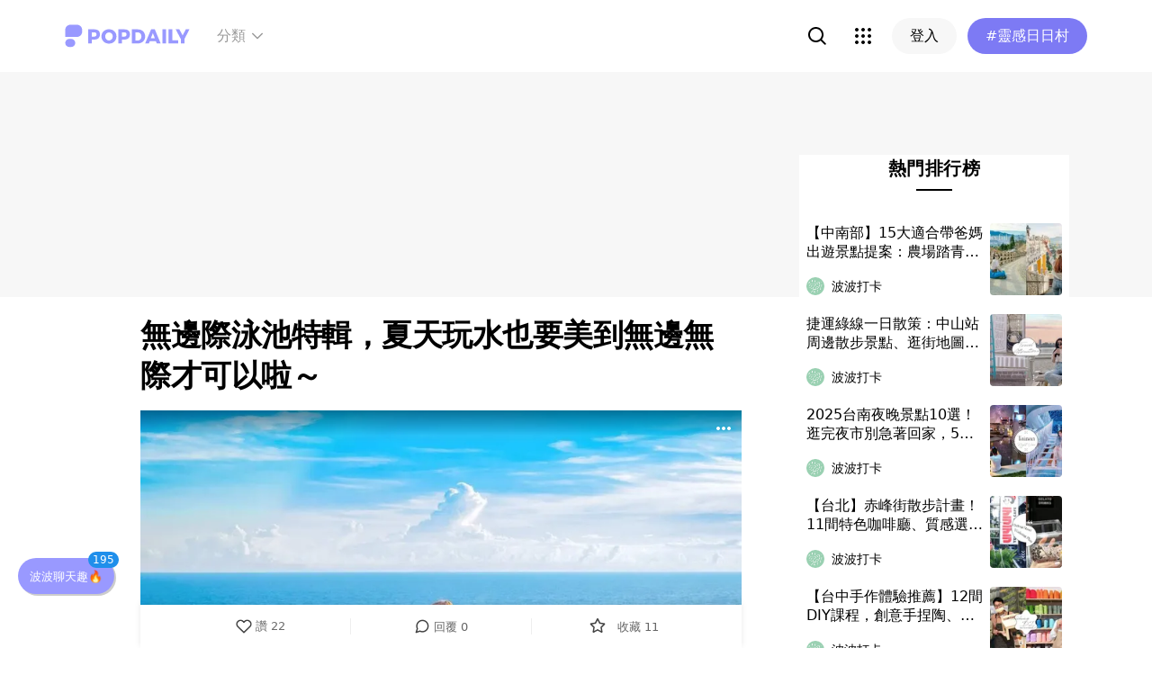

--- FILE ---
content_type: text/html; charset=utf-8
request_url: https://www.popdaily.com.tw/travel/7875?fromPage.pageName=web-tag&fromPage.pageComponent=result-list
body_size: 115540
content:
<!DOCTYPE html><html lang="zh" dir="ltr"><head><link rel="dns-prefetch" href="https://www.popdaily.com.tw"/><link rel="dns-prefetch" href="https://static.popdaily.com.tw"/><link rel="dns-prefetch" href="//fonts.googleapis.com"/><link rel="shortcut icon" href="https://static.popdaily.com.tw/statics/favicons/202105favicon.png"/><meta name="viewport" content="initial-scale=1.0, width=device-width, maximum-scale=1.0, user-scalable=1, viewport-fit=cover"/><meta name="agd-partner-manual-verification"/><meta name="ahrefs-site-verification" content="f9bc7122d9782937c96d6d0beddc55335a624889c645eef2263008fad2f10275"/><meta charSet="utf-8"/><meta name="theme-color" content="#ffffff"/><meta name="application-name" content="PopDaily"/><meta name="dailymotion-domain-verification" content="dm4evxpwmstww0lxf"/><meta property="og:site_name" content="PopDaily"/><meta property="og:locale" content="zh_TW"/><meta property="fb:app_id" content="1064594546929511"/><meta property="al:ios:app_name" content="PopDaily 波波黛莉的異想世界"/><meta property="al:ios:app_store_id" content="1410055224"/><meta property="al:ios:url" content="popdaily://travel/7875?fromPage.pageName=web-tag&amp;fromPage.pageComponent=result-list"/><meta property="al:android:app_name" content="PopDaily 波波黛莉的異想世界"/><meta property="al:android:package" content="com.popdaily"/><meta property="al:web:should_fallback" content="true"/><link rel="stylesheet" href="https://fonts.googleapis.com/css?family=Roboto:400,500,700&amp;display=swap" media="print"/><link rel="stylesheet" href="https://fonts.googleapis.com/css?family=Noto+Sans:400,700&amp;display=swap" media="print"/><script type="application/ld+json">{"@context":"https://schema.org","@type":"WebSite","url":"https://www.popdaily.com.tw/","potentialAction":{"@type":"SearchAction","target":"https://www.popdaily.com.tw/search/{search_term_string}","query-input":"required name=search_term_string"}}</script><script type="application/ld+json">{"@context":"https://schema.org","@type":"Organization","legalName":"PopDaily 波波黛莉的異想世界 - 台灣","url":"https://www.popdaily.com.tw","logo":"https://static.popdaily.com.tw/statics/images/popdaily-logo.svg","contactPoint":{"@type":"ContactPoint","telephone":"+886-2-87730883","contactType":"customer service","areaServed":"TW","availableLanguage":["Chinese"]},"sameAs":["https://www.facebook.com/PopDailyTW/","https://www.youtube.com/channel/UCa40JCy-ESpqENGHBmml7KA","https://www.instagram.com/popdaily/"]}</script><meta data-component="DefaultHead" data-debug="STATIC_DABLE_IO_DETECTION" data-next-side-isamp="FALSE" data-server-side-isamp="FALSE" data-isamp="FALSE" data-source="SERVER" data-dable-css-loaded="TRUE"/><link rel="canonical" href="https://www.popdaily.com.tw/travel/7875"/><link rel="amphtml" href="https://www.popdaily.com.tw/travel/7875?amp=1"/><title>無邊際泳池特輯，夏天玩水也要美到無邊無際才可以啦～｜PopDaily 波波黛莉</title><meta name="pubdate" itemProp="dateCreated" property="article:published_time" content="2017-08-21T09:33:00.000Z"/><meta name="news_keywords" content="旅遊,花蓮,打卡,嘉義,波波打卡,打卡精選,礁溪,度假,無邊際泳池,溪晶泉丰旅"/><meta name="lastmod" itemProp="dateModified" content="2024-08-31T01:31:57.822Z"/><meta name="description" content="說到夏天，果然還是應該去玩玩水才對呀！在無敵海景下悠哉的泡水，這樣耍廢才是人生一大享受～今天編輯就特別搜集了全台灣美美的無邊際泳池，趁著暑假還有一點時間，立刻揪好姐妹度假去嚕～ ＃礁溪 溪晶泉丰旅 來宜蘭礁溪就是相關標籤：旅遊,花蓮,打卡,嘉義,波波打卡,打卡精選,礁溪,度假,無邊際泳池,溪晶泉丰旅"/><meta property="og:type" content="article"/><meta property="og:url" content="https://www.popdaily.com.tw/travel/7875"/><meta property="dable:item_id" content="travel.7875"/><meta property="og:title" content="無邊際泳池特輯，夏天玩水也要美到無邊無際才可以啦～ | PopDaily 波波黛莉"/><meta property="og:description" content="說到夏天，果然還是應該去玩玩水才對呀！在無敵海景下悠哉的泡水，這樣耍廢才是人生一大享受～今天編輯就特別搜集了全台灣美美的無邊際泳池，趁著暑假還有一點時間，立刻揪好姐妹度假去嚕～ ＃礁溪 溪晶泉丰旅 來宜蘭礁溪就是要泡溫泉啊，這間溪晶泉丰旅可是北台灣首座無邊際泳池飯店唷！聽說在泳池內可以看到龜山島本人"/><meta property="og:image" content="https://www.popdaily.com.tw/shaper/u/202408/5de3de87-a8c5-451a-a3a0-092662a68a25.jpg?resize-w=800"/><meta property="og:image:width" content="800"/><meta property="og:image:height" content="531.8518518518518"/><meta property="og:image:secure_url" content="https://www.popdaily.com.tw/shaper/u/202408/5de3de87-a8c5-451a-a3a0-092662a68a25.jpg?resize-w=800"/><meta property="twitter:title" content="無邊際泳池特輯，夏天玩水也要美到無邊無際才可以啦～ | PopDaily 波波黛莉"/><meta property="twitter:description" content="說到夏天，果然還是應該去玩玩水才對呀！在無敵海景下悠哉的泡水，這樣耍廢才是人生一大享受～今天編輯就特別搜集了全台灣美美的無邊際泳池，趁著暑假還有一點時間，立刻揪好姐妹度假去嚕～ ＃礁溪 溪晶泉丰旅 來宜蘭礁溪就是要泡溫泉啊，這間溪晶泉丰旅可是北台灣首座無邊際泳池飯店唷！聽說在泳池內可以看到龜山島本人"/><meta property="twitter:image" content="https://www.popdaily.com.tw/shaper/u/202408/5de3de87-a8c5-451a-a3a0-092662a68a25.jpg?resize-w=800"/><script type="application/ld+json">{"@context":"https://schema.org","@type":"NewsArticle","headline":"無邊際泳池特輯，夏天玩水也要美到無邊無際才可以啦～｜PopDaily 波波黛莉","description":"說到夏天，果然還是應該去玩玩水才對呀！在無敵海景下悠哉的泡水，這樣耍廢才是人生一大享受～今天編輯就特別搜集了全台灣美美的","articleBody":"說到夏天，果然還是應該去玩玩水才對呀！在無敵海景下悠哉的泡水，這樣耍廢才是人生一大享受～今天編輯就特別搜集了全台灣美美的無邊際泳池，趁著暑假還有一點時間，立刻揪好姐妹度假去嚕～ ＃礁溪 溪晶泉丰旅 來宜蘭礁溪就是要泡溫泉啊，這間溪晶泉丰旅可是北台灣首座無邊際泳池飯店唷！聽說在泳池內可以看到龜山島本人啊！飯店服務跟設施很好，不過相較於中南部的無邊際泳之下，是有小了點，這時候就好羨慕中南部的朋友喔嗚嗚嗚～ info. ＃花蓮 斯圖亞特海洋莊園 花蓮這間斯圖亞特海洋莊園民宿，有著天海一色的超強海景無邊際泳池！正個民宿走一個歐洲鄉村小木屋風，讓人實在很放鬆～不仔細看完全不會發現泳池的邊界到底在那裡，讓人有身在海洋之中的錯覺！ info. ＃日月潭-涵碧樓 日月潭涵碧樓這間飯店擁有60米長12米寬的無邊際泳池，從泳池眺望出去能看見整個日月潭的美景，日出黃昏或是夜晚都有不一樣的風情，來住過的人大嘆根本不想離開泳池啊，還聽說這間是許多政商名流來日月潭指定要住的地方欸～ info. ＃日月潭-日月行館 同樣位於日月潭的日月行館，他們家的泳池也在高處，日月景觀台能夠好好俯瞰整個日月潭的美景，讓人完全放鬆下來！有著天景與湖景都堪稱一覺的絕佳視角～ info. ＃嘉義 桃城茶樣子 之前已經介紹過這間桃城茶樣子，真的很夯！位在嘉義市區還能有這樣的無邊際享受真的很厲害，頂樓的無邊際泳池能看見並列的高樓大廈，讓人有種奇幻的錯覺，晚上還能看見城市燈火闌珊，實在浪漫，在這邊來場泳池趴喝杯小酒真的非常舒壓 info. ＃墾丁H會館 墾丁Ｈ會館頂樓的無邊際泳池，望出去就是一大片海洋，吹著海風看風景，身心靈都被淨化了！另外也貼心附設了小朋友的戲水區，爸爸媽媽就不用太擔心了！Ｈ會館除了泳池很有名以外，他們家的下午茶聽說也很猛唷 info. ＃小琉球漁村觀海Villa 小琉球這關海民宿很厲害，除了打開窗戶就能看見美麗的海景之外，民宿附設的泳池更是一絕，整個與海景融合，雖然沒有到很大，但是能夠這樣看海已經夠滿足了，重要的是它的價位比起前面幾家算很平價了啊～要是去小琉球，就決定這樣看海了！ info. 紐西蘭 ＃ONSEN Hot Pools 在四面環山的美景中泡湯，真的是此生最浪漫過癮的事 想在紐西蘭來一趟自由自在的體驗，就不能錯過讓人舒服放鬆的皇后鎮！四周環山與面湖，這裡有間ONSEN Hot Pools很值得你來，從房間的溫泉池看出去居然是壯麗的山景和河水，終於知道什麼叫做被大自然擁抱的感覺～ 白天這裡的山景迷人，到了晚上如果天氣好，望出去就能看見滿天星星，泡著溫泉，完全是人生一大享受 泳池房間最多可以容納四人，帶著家人或情侶一起來度過美好的假期，真的很浪漫呀 Info. 地址：160 Arthurs Point Rd, Arthurs Point 9371新西蘭 資料來源： ＩＧ #嘉義 #墾丁H會館 #小琉球漁村觀海Villa #度假 #打卡 #打卡精選 #斯圖亞特海洋莊園 #旅遊 #日月潭-涵碧樓 #日月行館 #桃城茶樣子 #波波打卡 #溪晶泉丰旅 #無邊際泳池 #礁溪 #花蓮 ","mainEntityOfPage":"https://www.popdaily.com.tw/travel/7875","datePublished":"2017-08-21T09:33:00.000Z","dateModified":"2024-08-31T01:31:57.822Z","keywords":["礁溪","花蓮","日月潭","嘉義","墾丁H會館","小琉球漁村觀海Villa","ONSEN","度假","打卡","打卡精選","斯圖亞特海洋莊園","旅遊","日月行館","桃城茶樣子","波波打卡","溪晶泉丰旅","無邊際泳池"],"image":{"url":"https://www.popdaily.com.tw/shaper/u/202408/5de3de87-a8c5-451a-a3a0-092662a68a25.jpg?resize-w=800","width":800,"height":531.8518518518518,"@type":"ImageObject"},"author":{"@type":"Person","name":"波波打卡"},"publisher":{"@type":"Organization","name":"PopDaily 波波黛莉的異想世界 - 台灣","url":"https://www.popdaily.com.tw","logo":{"@type":"ImageObject","url":"https://static.popdaily.com.tw/statics/images/popdaily-logo.svg","width":300,"height":130}},"thumbnailUrl":"https://www.popdaily.com.tw/shaper/u/202408/5de3de87-a8c5-451a-a3a0-092662a68a25.jpg?resize-w=800"}</script><script type="application/ld+json">{"@context":"https://schema.org","@type":"BreadcrumbList","itemListElement":[{"@type":"ListItem","position":1,"name":"PopDaily 波波黛莉的異想世界 ","item":"https://www.popdaily.com.tw"},{"@type":"ListItem","position":2,"name":"website.travel.name","item":"https://www.popdaily.com.tw/travel"},{"@type":"ListItem","position":3,"name":"無邊際泳池特輯，夏天玩水也要美到無邊無際才可以啦～｜PopDaily 波波黛莉","item":"https://www.popdaily.com.tw/travel/7875"}]}</script><meta property="article:published_time" content="2017-08-21T09:33:00.000Z"/><meta property="article:section" content="website_travel"/><link rel="stylesheet" href="/statics/css/reset.min.css"/><meta name="next-head-count" content="49"/><link rel="preload" href="https://static.popdaily.com.tw/_next/static/css/styles.ab552bce.chunk.css" as="style"/><link rel="stylesheet" href="https://static.popdaily.com.tw/_next/static/css/styles.ab552bce.chunk.css" data-n-p=""/><link rel="preload" href="https://static.popdaily.com.tw/_next/static/css/pages/%5Bwebsite%5D/%5BpostID%5D.97ba35aa.chunk.css" as="style"/><link rel="stylesheet" href="https://static.popdaily.com.tw/_next/static/css/pages/%5Bwebsite%5D/%5BpostID%5D.97ba35aa.chunk.css" data-n-p=""/><noscript data-n-css=""></noscript><link rel="preload" href="https://static.popdaily.com.tw/_next/static/chunks/main-6657e7c097776cda6550.js" as="script"/><link rel="preload" href="https://static.popdaily.com.tw/_next/static/chunks/webpack-8cd40f85cbe1bce6f8b9.js" as="script"/><link rel="preload" href="https://static.popdaily.com.tw/_next/static/chunks/framework.ac0b14255009e9206045.js" as="script"/><link rel="preload" href="https://static.popdaily.com.tw/_next/static/chunks/962438cc.fa278eff594681a25d3b.js" as="script"/><link rel="preload" href="https://static.popdaily.com.tw/_next/static/chunks/ee759108.2e757d5645346339665f.js" as="script"/><link rel="preload" href="https://static.popdaily.com.tw/_next/static/chunks/commons.40ccede880a141ca72c0.js" as="script"/><link rel="preload" href="https://static.popdaily.com.tw/_next/static/chunks/3e2006ba7a61388456aba42a9339be8fce3f3449.e4bcaaa9765aaf52c009.js" as="script"/><link rel="preload" href="https://static.popdaily.com.tw/_next/static/chunks/eb868af0890f79abc52f7d105a2884f9d1a90726.2f11fee125776e8e0df1.js" as="script"/><link rel="preload" href="https://static.popdaily.com.tw/_next/static/chunks/92c9d0c5572da0ac6aadd26d34d0c58d89887624.2295795c5e3e35b69c4a.js" as="script"/><link rel="preload" href="https://static.popdaily.com.tw/_next/static/chunks/e43b76f59525391920dbd2ec5ba7798cd022e815.520f8b4d0b6690922a5f.js" as="script"/><link rel="preload" href="https://static.popdaily.com.tw/_next/static/chunks/11ae85dc0c13180e587cc9a387f418f3749a3485.d3e12e1cd550f352a1db.js" as="script"/><link rel="preload" href="https://static.popdaily.com.tw/_next/static/chunks/979636038a1fa223bbf584e60729fae4d689bbae.37f5b7f9dd232b2e7aa6.js" as="script"/><link rel="preload" href="https://static.popdaily.com.tw/_next/static/chunks/7f115c52912b6f375c36010d813d6de62a2bf284.3f38a2944dde4c915df1.js" as="script"/><link rel="preload" href="https://static.popdaily.com.tw/_next/static/chunks/342baba932351b1e44c13c1df6d251aaed4c33da.092faa7c4576748cc576.js" as="script"/><link rel="preload" href="https://static.popdaily.com.tw/_next/static/chunks/773bc2f660cc9db4bf4f30a4d4c665394d318bbf.00abff46d653472c6195.js" as="script"/><link rel="preload" href="https://static.popdaily.com.tw/_next/static/chunks/c38c03ced2cd6cd275f350ad68f22612d5d740c3.b8c24f3e7e5a83d2e79a.js" as="script"/><link rel="preload" href="https://static.popdaily.com.tw/_next/static/chunks/f647831cc54b1e12f76d6736277ba056eb3ee6a6.64a714ba20fb78272e45.js" as="script"/><link rel="preload" href="https://static.popdaily.com.tw/_next/static/chunks/08cacea111fa6fbe53105f43aec9c574af6c0b46.1b3fccad8acb43829284.js" as="script"/><link rel="preload" href="https://static.popdaily.com.tw/_next/static/chunks/3dd9391fc016551fcf23387d4d141fbf9134cf5f.f8fa1e1fc3515c843779.js" as="script"/><link rel="preload" href="https://static.popdaily.com.tw/_next/static/chunks/8764aea244c622a0157f9491e5f453c9d6ed3716.54e0a6405cc3b228d386.js" as="script"/><link rel="preload" href="https://static.popdaily.com.tw/_next/static/chunks/ed4e79ed9043a00423232d5543bb364d8486ae76.3a00a5dfb369af67b982.js" as="script"/><link rel="preload" href="https://static.popdaily.com.tw/_next/static/chunks/pages/_app-3262b0b99f493b9fbc73.js" as="script"/><link rel="preload" href="https://static.popdaily.com.tw/_next/static/chunks/9cb7a7c1.0d81de3c550767626f3a.js" as="script"/><link rel="preload" href="https://static.popdaily.com.tw/_next/static/chunks/bc26bf1d0f010b14341279ff85fd876593b640db.2a1692abbf869022edd1.js" as="script"/><link rel="preload" href="https://static.popdaily.com.tw/_next/static/chunks/279fc3e2cb3912600f127cf1183362e8ac873056.c9ea7e1dee43d846234c.js" as="script"/><link rel="preload" href="https://static.popdaily.com.tw/_next/static/chunks/6ad6845375703a92b325d0a2f79685ed14938504.f9c969d5d780b33fec6a.js" as="script"/><link rel="preload" href="https://static.popdaily.com.tw/_next/static/chunks/096ae73fec3a957f9bbd3800e3733c35ccbf711a.9419603dae26a5d29f57.js" as="script"/><link rel="preload" href="https://static.popdaily.com.tw/_next/static/chunks/4f34923bc73bbe5ed24f3393ffe8d7961870864f.be8f10b3e6ea6da1a59c.js" as="script"/><link rel="preload" href="https://static.popdaily.com.tw/_next/static/chunks/62b5e47437be4a7112155448964f968a7cc02484.37cd3efc78f221cb7079.js" as="script"/><link rel="preload" href="https://static.popdaily.com.tw/_next/static/chunks/6d14129d171b52fb0f25b7941762ea145bdf1d9a.1757fc22e02cccacd160.js" as="script"/><link rel="preload" href="https://static.popdaily.com.tw/_next/static/chunks/efeae2d809ef93999470033cb4460a1e702b31f9.b4e75be4067074639f9e.js" as="script"/><link rel="preload" href="https://static.popdaily.com.tw/_next/static/chunks/styles.95e19830f71122f060f9.js" as="script"/><link rel="preload" href="https://static.popdaily.com.tw/_next/static/chunks/pages/%5Bwebsite%5D/%5BpostID%5D-37bb1b438b6e38aa8be5.js" as="script"/><style id="__jsx-1314520290">.layout-content.jsx-1314520290{background-color:#ffffff;width:100%;min-height:100vh;box-sizing:border-box;}.layout-content.jsx-1314520290 .content.jsx-1314520290{width:100%;-webkit-flex:1;-ms-flex:1;flex:1;box-sizing:border-box;}@media only screen and (max-width:500px){.layout-content.jsx-1314520290 .content.jsx-1314520290{padding-top:0;}}.layout-content.jsx-1314520290 .content.jsx-1314520290 .ad{padding:0;margin:0 auto;box-sizing:border-box;}.layout-content.jsx-1314520290 .content.jsx-1314520290 .ad:empty{display:none;}.layout-content.jsx-1314520290 .content.jsx-1314520290 .content__block{margin-right:auto;margin-left:auto;}@media (min-width:576px){.layout-content.jsx-1314520290 .content.jsx-1314520290 .content__block{max-width:576px;}}@media (min-width:768px){.layout-content.jsx-1314520290 .content.jsx-1314520290 .content__block{max-width:768px;}}@media (min-width:992px){.layout-content.jsx-1314520290 .content.jsx-1314520290 .content__block{max-width:992px;}}@media (min-width:1216px){.layout-content.jsx-1314520290 .content.jsx-1314520290 .content__block{max-width:1216px;}}.layout-content.jsx-1314520290 .content.jsx-1314520290 .content__block.content__block--fullWidth > div{background-color:#fff;margin-bottom:15px;}.layout-content.jsx-1314520290 .content.jsx-1314520290 .content__block.content__block--radius{padding-right:15px;padding-left:15px;}.layout-content.jsx-1314520290 .content.jsx-1314520290 .content__block.content__block--radius > div{border-radius:4px;margin-bottom:15px;background:#fff;}.layout-content.jsx-1314520290 .Toastify__toast{padding:14px 12px;border-radius:8px;overflow:hidden;min-height:unset;color:#fff;}.layout-content.jsx-1314520290 .Toastify__toast::before{content:'';display:inline-block;width:20px;height:20px;margin-right:8px;background-size:contain;background-position:center;background-repeat:no-repeat;}.layout-content.jsx-1314520290 .Toastify__toast--default{background-color:rgba(51,51,51,0.98);}.layout-content.jsx-1314520290 .Toastify__toast--default::before{background-image:url("https://static.popdaily.com.tw/statics/images/toast/default.png");}.layout-content.jsx-1314520290 .Toastify__toast--success{background-color:rgba(0,209,181,0.98);}.layout-content.jsx-1314520290 .Toastify__toast--success::before{background-image:url("https://static.popdaily.com.tw/statics/images/toast/success.png");}.layout-content.jsx-1314520290 .Toastify__toast--error{background-color:rgba(234,98,98,0.98);}.layout-content.jsx-1314520290 .Toastify__toast--error::before{background-image:url("https://static.popdaily.com.tw/statics/images/toast/error.png");}.layout-content.jsx-1314520290 .toastStyle{bottom:80px;padding:0 16px;}.layout-content.jsx-1314520290 .toastBodyStyle{font-family:'GenJyuuGothic','Microsoft YaHei','Microsoft JhengHei','Helvetica','Arial',sans-serif;line-height:20px;font-size:14px;}.layout-content.jsx-1314520290 .toast__zoomIn{-webkit-animation-name:zoomIn-jsx-1314520290;animation-name:zoomIn-jsx-1314520290;}@-webkit-keyframes zoomIn-jsx-1314520290{from{opacity:0;-webkit-transform:scale3d(0.8,0.8,0.8);-ms-transform:scale3d(0.8,0.8,0.8);transform:scale3d(0.8,0.8,0.8);}50%{opacity:1;}}@keyframes zoomIn-jsx-1314520290{from{opacity:0;-webkit-transform:scale3d(0.8,0.8,0.8);-ms-transform:scale3d(0.8,0.8,0.8);transform:scale3d(0.8,0.8,0.8);}50%{opacity:1;}}.layout-content.jsx-1314520290 .toast__zoomOut{-webkit-animation-name:zoomOut-jsx-1314520290;animation-name:zoomOut-jsx-1314520290;}@-webkit-keyframes zoomOut-jsx-1314520290{from{opacity:1;}50%{opacity:0;-webkit-transform:scale3d(0.8,0.8,0.8);-ms-transform:scale3d(0.8,0.8,0.8);transform:scale3d(0.8,0.8,0.8);}to{opacity:0;}}@keyframes zoomOut-jsx-1314520290{from{opacity:1;}50%{opacity:0;-webkit-transform:scale3d(0.8,0.8,0.8);-ms-transform:scale3d(0.8,0.8,0.8);transform:scale3d(0.8,0.8,0.8);}to{opacity:0;}}.layout-content.jsx-1314520290 .loadStop{text-align:center;color:#999;width:100%;padding-top:30px;padding-bottom:100px;padding-bottom:calc(100px + constant(safe-area-inset-bottom));padding-bottom:calc(100px + env(safe-area-inset-bottom));}body *{box-sizing:border-box;}.httpStatusError{display:-webkit-box;display:-webkit-flex;display:-ms-flexbox;display:flex;-webkit-flex-flow:column;-ms-flex-flow:column;flex-flow:column;-webkit-box-pack:start;-webkit-justify-content:flex-start;-ms-flex-pack:start;justify-content:flex-start;-webkit-align-items:center;-webkit-box-align:center;-ms-flex-align:center;align-items:center;margin:0 auto;padding:16px 0;}.httpStatusError img{display:block;width:100%;max-width:300px;margin:0 auto;}@media only screen and (max-width:600px){.httpStatusError img{min-width:350px;}}@media only screen and (min-width:768px){.httpStatusError img{min-width:400px;}}@media only screen and (min-width:992px){.httpStatusError img{min-width:450px;}}@media only screen and (min-width:1200px){.httpStatusError img{min-width:500px;}}.httpStatusError p{font-family:"Noto sans","Roboto","Helvetica Neue",Helvetica,Arial,"Noto Sans TC","Microsoft JhengHei","PingFang TC",sans-serif;font-style:normal;font-weight:500;font-size:16px;line-height:24px;text-align:center;color:#414141;margin-top:16px;}.httpStatusError p:empty{display:none;}</style><style id="jss-server-side"></style><style data-styled="" data-styled-version="5.1.1">.kkHMwI{display:block;position:relative;width:100%;height:100%;object-fit:cover;overflow:hidden;}/*!sc*/
data-styled.g5[id="FullWidthImageContainer-sc-14ryos5-0"]{content:"kkHMwI,"}/*!sc*/
.kHYxAc{--bg-opacity:0.98;background-color:rgba(125,122,244,var(--bg-opacity));--text-opacity:1;color:rgba(255,255,255,var(--text-opacity));position:-webkit-sticky;position:sticky;top:0;z-index:1001;-webkit-backdrop-filter:blur(4px);backdrop-filter:blur(4px);padding:10px 16px 8px 12px;height:var(--download-bar-height);display:grid;grid-template:'close slogan href' auto '_ logo href' auto / auto 1fr auto;-webkit-align-items:center;-webkit-box-align:center;-ms-flex-align:center;align-items:center;grid-gap:2px 8px;}/*!sc*/
@media (min-width:768px){.kHYxAc{display:none;}}/*!sc*/
data-styled.g34[id="Container-sc-7kvwog-0"]{content:"kHYxAc,"}/*!sc*/
.fbILTH{font-weight:500;line-height:1;border:none;cursor:pointer;white-space:nowrap;-webkit-user-select:none;-moz-user-select:none;-ms-user-select:none;user-select:none;display:-webkit-inline-box;display:-webkit-inline-flex;display:-ms-inline-flexbox;display:inline-flex;-webkit-box-pack:center;-webkit-justify-content:center;-ms-flex-pack:center;justify-content:center;-webkit-align-items:center;-webkit-box-align:center;-ms-flex-align:center;align-items:center;border-radius:28px;-webkit-transition:0.1s;transition:0.1s;--bg-opacity:1;background-color:rgba(247,247,247,var(--bg-opacity));--text-opacity:1;color:rgba(0,0,0,var(--text-opacity));font-size:14px;padding:0 12px;height:32px;--text-opacity:1;color:rgba(125,122,244,var(--text-opacity));grid-area:href;}/*!sc*/
.fbILTH[disabled]{opacity:0.3;}/*!sc*/
.fbILTH:hover{--text-opacity:0.6;}/*!sc*/
.fbILTH:active{--text-opacity:0.6;background-color:#e6e6e6;}/*!sc*/
.fbILTH > svg{width:16px;height:16px;margin-right:4px;}/*!sc*/
data-styled.g35[id="StyledButton-sc-7kvwog-1"]{content:"fbILTH,"}/*!sc*/
.kdFOPt{font-size:18px;grid-area:slogan;line-height:24px;font-weight:bold;}/*!sc*/
data-styled.g36[id="Slogan-sc-7kvwog-2"]{content:"kdFOPt,"}/*!sc*/
.kMCuru{font-size:12px;grid-area:logo;line-height:16px;}/*!sc*/
data-styled.g37[id="Popdaily-sc-7kvwog-3"]{content:"kMCuru,"}/*!sc*/
.fvErMY{position:absolute;right:80px;bottom:0;z-index:-1;}/*!sc*/
data-styled.g38[id="StyledBeansIcon-sc-7kvwog-4"]{content:"fvErMY,"}/*!sc*/
.eUZFBm{width:40px;height:40px;padding:13px;margin:-13px;}/*!sc*/
data-styled.g39[id="CloseButton-sc-7kvwog-5"]{content:"eUZFBm,"}/*!sc*/
.guYtUA{width:40px;height:40px;--bg-opacity:1;background-color:rgba(247,247,247,var(--bg-opacity));border-radius:12px;}/*!sc*/
.guYtUA:not(:last-child){margin-right:12px;}/*!sc*/
data-styled.g69[id="Square-pms3gl-0"]{content:"guYtUA,"}/*!sc*/
.jqAzJx{width:40px;height:40px;--bg-opacity:1;background-color:rgba(247,247,247,var(--bg-opacity));border-radius:12px;width:80px;border-radius:24px;}/*!sc*/
.jqAzJx:not(:last-child){margin-right:12px;}/*!sc*/
data-styled.g70[id="Rectangle-pms3gl-1"]{content:"jqAzJx,"}/*!sc*/
.jrYVrk{position:relative;}/*!sc*/
@media (min-width:768px){.jrYVrk{display:none;}}/*!sc*/
data-styled.g74[id="Navigationstyled__MobileOnlyContainer-sc-1hxt810-0"]{content:"jrYVrk,"}/*!sc*/
.efgDHx{overflow-x:auto;width:calc(100% - 52px);text-align:center;line-height:1;white-space:nowrap;}/*!sc*/
data-styled.g75[id="Navigationstyled__Container-sc-1hxt810-1"]{content:"efgDHx,"}/*!sc*/
.hAlzdK{width:52px;position:absolute;top:0;right:0;display:-webkit-box;display:-webkit-flex;display:-ms-flexbox;display:flex;-webkit-align-items:center;-webkit-box-align:center;-ms-flex-align:center;align-items:center;-webkit-box-pack:center;-webkit-justify-content:center;-ms-flex-pack:center;justify-content:center;z-index:10;height:35px;}/*!sc*/
data-styled.g76[id="Navigationstyled__ChevronIconBox-sc-1hxt810-2"]{content:"hAlzdK,"}/*!sc*/
.hqIFjk{color:#fc6868;background-color:#fff;padding:8px 6px;line-height:1.4;font-size:14px;display:inline-block;color:#fc6868;font-weight:bolder;}/*!sc*/
.hqIFjk:first-child{padding-left:12px;}/*!sc*/
.hqIFjk:last-child{padding-right:12px;}/*!sc*/
@media (min-width:768px){.hqIFjk{padding:12px 6px;font-size:16px;}}/*!sc*/
.hqIFjk[href='/explore/2022chinesevalentines']{color:#f65d68;font-weight:bolder;}/*!sc*/
.hqIFjk[href='/explore/2022valentines']{color:#f65d68;font-weight:bold;}/*!sc*/
.hqIFjk[href='/explore/2021popanniversary']{color:#ff5809;font-weight:bold;}/*!sc*/
.hqIFjk[href='/2021popxmas'],.hqIFjk[href='/explore/2021popxmas']{color:#e45656;font-weight:bold;}/*!sc*/
.hqIFjk[href='/beauty'],.hqIFjk[href='/explore/beauty']{color:#888;font-weight:normal;}/*!sc*/
.hqIFjk[href='/life'],.hqIFjk[href='/explore/life']{color:#888;font-weight:normal;}/*!sc*/
.hqIFjk[href='/food'],.hqIFjk[href='/explore/food']{color:#888;font-weight:normal;}/*!sc*/
.hqIFjk[href='/travel'],.hqIFjk[href='/explore/travel']{color:#888;font-weight:normal;}/*!sc*/
.hqIFjk[href='/style'],.hqIFjk[href='/explore/style']{color:#888;font-weight:normal;}/*!sc*/
.hqIFjk[href='/korea'],.hqIFjk[href='/explore/korea']{color:#888;font-weight:normal;}/*!sc*/
.hqIFjk[href='/japan'],.hqIFjk[href='/explore/japan']{color:#888;font-weight:normal;}/*!sc*/
.hqIFjk[href='/entertainment'],.hqIFjk[href='/explore/entertainment']{color:#888;font-weight:normal;}/*!sc*/
.hqIFjk[href='/constellation'],.hqIFjk[href='/explore/constellation']{color:#888;font-weight:normal;}/*!sc*/
.hqIFjk[href='/love'],.hqIFjk[href='/explore/love']{color:#888;font-weight:normal;}/*!sc*/
.hqIFjk[href='/pet'],.hqIFjk[href='/explore/pet']{color:#888;font-weight:normal;}/*!sc*/
.hqIFjk[href='/mama'],.hqIFjk[href='/explore/mama']{color:#888;font-weight:normal;}/*!sc*/
.hqIFjk[href='/acg'],.hqIFjk[href='/explore/acg']{color:#888;font-weight:normal;}/*!sc*/
.hqIFjk[href='/sport'],.hqIFjk[href='/explore/sport']{color:#888;font-weight:normal;}/*!sc*/
.hqIFjk[href='/diary'],.hqIFjk[href='/explore/diary']{color:#888;font-weight:normal;}/*!sc*/
.hqIFjk[href='/press'],.hqIFjk[href='/explore/press']{color:#888;font-weight:normal;}/*!sc*/
.hqIFjk[href='/trend'],.hqIFjk[href='/explore/trend']{color:#888;font-weight:normal;}/*!sc*/
data-styled.g77[id="Navigationstyled__CategoryLink-sc-1hxt810-3"]{content:"hqIFjk,"}/*!sc*/
.yyWhY{display:none;-webkit-align-items:center;-webkit-box-align:center;-ms-flex-align:center;align-items:center;-webkit-align-self:stretch;-ms-flex-item-align:stretch;align-self:stretch;position:relative;}/*!sc*/
@media (min-width:768px){.yyWhY{display:-webkit-box;display:-webkit-flex;display:-ms-flexbox;display:flex;}}/*!sc*/
.yyWhY > * + *{margin-left:24px;}/*!sc*/
data-styled.g78[id="DesktopOnlyContainer-r8sh5n-0"]{content:"yyWhY,"}/*!sc*/
.dXkbqj{font-weight:500;color:#999999;display:-webkit-box;display:-webkit-flex;display:-ms-flexbox;display:flex;-webkit-align-items:center;-webkit-box-align:center;-ms-flex-align:center;align-items:center;padding:8px;border-radius:12px;}/*!sc*/
.dXkbqj > * + *{margin-left:4px;}/*!sc*/
.dXkbqj:hover{background:#f7f7f7;}/*!sc*/
data-styled.g79[id="Button-r8sh5n-1"]{content:"dXkbqj,"}/*!sc*/
.iEHWKC{background:white;position:absolute;top:100%;left:50%;-webkit-transform:translateX(-50%);-ms-transform:translateX(-50%);transform:translateX(-50%);box-shadow:0px 4px 24px rgba(0,0,0,0.08);border-radius:8px;padding:12px;font-size:14px;display:none;}/*!sc*/
data-styled.g80[id="Popup-r8sh5n-2"]{content:"iEHWKC,"}/*!sc*/
.gyPgmU{display:grid;grid-template-rows:repeat(6,auto);grid-auto-flow:column;gap:7px 12px;}/*!sc*/
data-styled.g81[id="GridLayout-r8sh5n-3"]{content:"gyPgmU,"}/*!sc*/
.GAuDh{display:block;min-width:104px;padding:8px 12px;border-radius:4px;height:36px;text-align:left;font-weight:500;line-height:1.4;color:#333333;}/*!sc*/
.GAuDh:hover{background:#f2f2ff;}/*!sc*/
data-styled.g82[id="CategoryLink-r8sh5n-4"]{content:"GAuDh,"}/*!sc*/
.bCyTqL{--bg-opacity:1;background-color:rgba(255,255,255,var(--bg-opacity));left:0;z-index:1000;--header-height:0px;--is-header-visible:0;-webkit-transition:top 0.3s ease;transition:top 0.3s ease;will-change:top;top:calc(var(--header-height) * var(--is-header-visible) + var(--download-bar-height));position:-webkit-sticky;position:sticky;}/*!sc*/
@media (min-width:768px){.bCyTqL{top:0;}}/*!sc*/
data-styled.g89[id="Background-u4eoc-0"]{content:"bCyTqL,"}/*!sc*/
.MBjJp{font-size:16px;max-width:1168px;margin:0 auto;display:-webkit-box;display:-webkit-flex;display:-ms-flexbox;display:flex;-webkit-align-items:center;-webkit-box-align:center;-ms-flex-align:center;align-items:center;padding-left:1rem;padding-right:1rem;height:48px;}/*!sc*/
@media (min-width:768px){.MBjJp{height:80px;}}/*!sc*/
.MBjJp .Button-v2d08m-0{font-size:14px;padding:0 12px;height:32px;}/*!sc*/
.MBjJp .Button-v2d08m-0 > svg{width:16px;height:16px;margin-right:4px;}/*!sc*/
@media (min-width:768px){.MBjJp .Button-v2d08m-0{font-size:16px;padding:0 20px;height:40px;}.MBjJp .Button-v2d08m-0 > svg{width:20px;height:20px;margin-right:4px;}}/*!sc*/
data-styled.g90[id="Container-u4eoc-1"]{content:"MBjJp,"}/*!sc*/
.iWjvhx{margin-right:22px;}/*!sc*/
data-styled.g91[id="LogoContainer-u4eoc-2"]{content:"iWjvhx,"}/*!sc*/
.gdPHej{display:-webkit-box;display:-webkit-flex;display:-ms-flexbox;display:flex;-webkit-box-flex:1;-webkit-flex-grow:1;-ms-flex-positive:1;flex-grow:1;-webkit-box-pack:end;-webkit-justify-content:flex-end;-ms-flex-pack:end;justify-content:flex-end;-webkit-align-items:center;-webkit-box-align:center;-ms-flex-align:center;align-items:center;}/*!sc*/
.gdPHej > * + *{margin-left:8px;}/*!sc*/
@media (min-width:768px){.gdPHej > * + *{margin-left:12px;}}/*!sc*/
data-styled.g94[id="ButtonContainer-u4eoc-5"]{content:"gdPHej,"}/*!sc*/
.kCwGu{display:none;}/*!sc*/
@media (min-width:768px){.kCwGu{display:block;}}/*!sc*/
data-styled.g139[id="_StyledDiv-sc-68aqgh-0"]{content:"kCwGu,"}/*!sc*/
@media (min-width:768px){.eHdLa-D{display:none;}}/*!sc*/
data-styled.g140[id="_StyledDiv-t1xe6i-0"]{content:"eHdLa-D,"}/*!sc*/
.LhaG{position:relative;display:-webkit-box;display:-webkit-flex;display:-ms-flexbox;display:flex;-webkit-flex-direction:column;-ms-flex-direction:column;flex-direction:column;overflow:hidden;margin:0 auto 10px;padding-bottom:50px;--gutter:calc(100% * 32 / 1168);}/*!sc*/
.LhaG > .toolbar{display:none;}/*!sc*/
@media (min-width:1024px){.LhaG > .toolbar{display:block;width:calc(100% * 68 / 1168);margin-right:var(--gutter);}}/*!sc*/
.LhaG > .article{width:100%;}/*!sc*/
@media (min-width:1024px){.LhaG > .article{width:calc(100% * 668 / 1168);}}/*!sc*/
.LhaG > aside{display:none;}/*!sc*/
@media (min-width:1024px){.LhaG > aside{display:block;width:calc(100% * 300 / 1168);margin-left:calc(var(--gutter) * 2);}}/*!sc*/
@media (min-width:640px){.LhaG{-webkit-flex-direction:column;-ms-flex-direction:column;flex-direction:column;margin-top:8px;}}/*!sc*/
@media (min-width:1024px){.LhaG{-webkit-flex-direction:row;-ms-flex-direction:row;flex-direction:row;margin-top:20px;}.LhaG > aside h2.authorPost{display:none;}}/*!sc*/
@media (min-width:1280px){.LhaG{-webkit-flex-direction:row;-ms-flex-direction:row;flex-direction:row;max-width:1168px;}}/*!sc*/
@media (min-width:768px){.LhaG .article .popular-articles{display:none;}}/*!sc*/
data-styled.g171[id="ArticleLayout-sc-12llywk-0"]{content:"LhaG,"}/*!sc*/
.WeZLI{color:#000;font-size:24px;line-height:135%;font-weight:600;}/*!sc*/
@media (min-width:768px){.WeZLI{font-size:34px;-webkit-letter-spacing:-0.5px;-moz-letter-spacing:-0.5px;-ms-letter-spacing:-0.5px;letter-spacing:-0.5px;}}/*!sc*/
data-styled.g172[id="H1-sc-12llywk-1"]{content:"WeZLI,"}/*!sc*/
.fMlMyO{background-color:#fff;overflow:hidden;position:relative;padding:8px 0;}/*!sc*/
@media (min-width:1024px){.fMlMyO{padding:unset;}}/*!sc*/
.fMlMyO .post{padding:0 20px;}/*!sc*/
@media (min-width:1024px){.fMlMyO .post{padding:unset;}}/*!sc*/
.fMlMyO .H1-sc-12llywk-1{margin-block-end:12px;padding:0 20px;}/*!sc*/
@media (min-width:1024px){.fMlMyO .H1-sc-12llywk-1{padding:unset;margin-block-end:16px;padding-inline:unset;}}/*!sc*/
.fMlMyO > .article-user-info{padding:0 20px;margin-block-start:16px;}/*!sc*/
@media (min-width:1024px){.fMlMyO > .article-user-info{padding:unset;}}/*!sc*/
data-styled.g173[id="Article-sc-12llywk-2"]{content:"fMlMyO,"}/*!sc*/
.DpGMT{display:-webkit-box;display:-webkit-flex;display:-ms-flexbox;display:flex;-webkit-box-pack:justify;-webkit-justify-content:space-between;-ms-flex-pack:justify;justify-content:space-between;padding:15px 0;font-size:0.8em;color:#ababab;}/*!sc*/
data-styled.g174[id="ArticleContentFooter-sc-12llywk-3"]{content:"DpGMT,"}/*!sc*/
.fCXoSe hr{border:solid 1px #f5f5f5;margin:1em 0;}/*!sc*/
.fCXoSe h2{color:#000;font-weight:600;font-size:20px;line-height:140%;-webkit-letter-spacing:-0.5px;-moz-letter-spacing:-0.5px;-ms-letter-spacing:-0.5px;letter-spacing:-0.5px;margin:16px 0;}/*!sc*/
@media (min-width:768px){.fCXoSe h2{font-size:28px;line-height:135%;-webkit-letter-spacing:0.5px;-moz-letter-spacing:0.5px;-ms-letter-spacing:0.5px;letter-spacing:0.5px;}}/*!sc*/
.fCXoSe h3{color:#000;font-weight:600;font-size:18px;line-height:135%;margin:16px 0;}/*!sc*/
@media (min-width:768px){.fCXoSe h3{font-size:24px;line-height:135%;}}/*!sc*/
.fCXoSe ul,.fCXoSe ol{padding-left:30px;}/*!sc*/
.fCXoSe ul li,.fCXoSe ol li{color:#000;font-size:16px;line-height:170%;-webkit-letter-spacing:0.25px;-moz-letter-spacing:0.25px;-ms-letter-spacing:0.25px;letter-spacing:0.25px;margin:16px 0;}/*!sc*/
@media (min-width:768px){.fCXoSe ul li,.fCXoSe ol li{font-size:18px;}}/*!sc*/
.fCXoSe ul{list-style:disc;}/*!sc*/
.fCXoSe ol{list-style:order;}/*!sc*/
.fCXoSe table td{padding:10px;padding-bottom:15px;line-height:1.8em;}/*!sc*/
.fCXoSe b,.fCXoSe blockquote,.fCXoSe p{color:#000;font-size:16px;line-height:170%;-webkit-letter-spacing:0.25px;-moz-letter-spacing:0.25px;-ms-letter-spacing:0.25px;letter-spacing:0.25px;margin:16px 0;}/*!sc*/
@media (min-width:768px){.fCXoSe b,.fCXoSe blockquote,.fCXoSe p{font-size:18px;}}/*!sc*/
.fCXoSe blockquote,.fCXoSe .quote{padding-left:16px;border-left:3px solid #7D7AF4;margin-block:16px;}/*!sc*/
.fCXoSe b:empty,.fCXoSe li:empty,.fCXoSe blockquote:empty,.fCXoSe p:empty{display:none;}/*!sc*/
.fCXoSe a{color:#7D7AF4;-webkit-text-decoration:none;text-decoration:none;margin-inline-end:0.5ch;}/*!sc*/
.fCXoSe a:hover,.fCXoSe a:active{color:#6056DB;}/*!sc*/
.fCXoSe b,.fCXoSe strong{font-weight:600;}/*!sc*/
.fCXoSe i{font-style:italic;}/*!sc*/
.fCXoSe table,.fCXoSe iframe{margin:10px 0;min-width:initial;width:100%;}/*!sc*/
.fCXoSe img{min-width:initial;width:100%;max-width:100%;margin:10px 0;}/*!sc*/
.fCXoSe .imgWrap{margin:10px 0;}/*!sc*/
.fCXoSe .imgWrap img{margin:0 auto;}/*!sc*/
.fCXoSe mark{background-color:#eaeaff;}/*!sc*/
.fCXoSe .cdx-hashtag{color:#7D7AF4;-webkit-text-decoration:none;text-decoration:none;margin-inline-end:0.5ch;cursor:pointer;}/*!sc*/
.fCXoSe .cdx-hashtag:hover,.fCXoSe .cdx-hashtag:active{color:#6056DB;}/*!sc*/
.fCXoSe .delimiter{width:100%;line-height:78px;height:78px;display:-webkit-inline-box;display:-webkit-inline-flex;display:-ms-inline-flexbox;display:inline-flex;-webkit-align-items:center;-webkit-box-align:center;-ms-flex-align:center;align-items:center;-webkit-box-pack:center;-webkit-justify-content:center;-ms-flex-pack:center;justify-content:center;}/*!sc*/
.fCXoSe .delimiter span{width:6px;height:6px;border-radius:100%;background-color:#666666;}/*!sc*/
.fCXoSe .delimiter span + span{margin-left:12px;}/*!sc*/
.fCXoSe .ytIframeContent,.fCXoSe .fbIframeContent{display:block;position:relative;padding-top:56.25%;margin-bottom:20px;}/*!sc*/
.fCXoSe .ytIframeContent iframe,.fCXoSe .fbIframeContent iframe{width:100%;max-width:initial;border:0;position:absolute;top:0;left:0;height:100%;margin:0;}/*!sc*/
.fCXoSe .ad-delimiter-top{position:relative;margin:16px auto;color:#999999;text-align:center;font-size:14px;max-width:100%;}/*!sc*/
.fCXoSe .ad-delimiter-top::before,.fCXoSe .ad-delimiter-top::after{content:'';display:block;width:calc((100vw - 168px - 24px - 40px) / 2);height:1px;background:#e6e6e6;position:absolute;}/*!sc*/
.fCXoSe .ad-delimiter-top::before{left:0;top:50%;}/*!sc*/
.fCXoSe .ad-delimiter-top::after{right:0;top:50%;}/*!sc*/
@media (min-width:768px){.fCXoSe .ad-delimiter-top::before,.fCXoSe .ad-delimiter-top::after{width:236px;}}/*!sc*/
.fCXoSe .ad-delimiter-bottom{display:block;border-top:1px solid #e6e6e6;width:100%;margin-bottom:12px;margin-top:16px;}/*!sc*/
.fCXoSe .article-preview{display:block;margin:0;}/*!sc*/
.fCXoSe .article-preview:hover iframe{box-shadow:0px 4px 10px rgba(0,0,0,0.08);}/*!sc*/
.fCXoSe .article-preview iframe{border:1px solid #e6e6e6;border-radius:8px;overflow:hidden;pointer-events:none;height:120px;}/*!sc*/
@media (min-width:768px){.fCXoSe .article-preview iframe{height:160px;}}/*!sc*/
data-styled.g175[id="StyledArticleContent-sc-12llywk-4"]{content:"fCXoSe,"}/*!sc*/
.bXUVOq{width:100%;padding-bottom:52.3%;}/*!sc*/
data-styled.g222[id="StyledPopImage-sbsb7y-0"]{content:"bXUVOq,"}/*!sc*/
.jqBLNb{position:relative;position:relative;--bg-opacity:1;background-color:rgba(247,247,247,var(--bg-opacity));line-height:0;}/*!sc*/
.jqBLNb .slick-slider{position:absolute;top:0;left:0;width:100%;}/*!sc*/
.jqBLNb .slick-list{-webkit-transition:height 500ms cubic-bezier(0.02,0.01,0.47,1);transition:height 500ms cubic-bezier(0.02,0.01,0.47,1);will-change:height;}/*!sc*/
.jqBLNb .Container-sc-185e7r3-0{display:none;}/*!sc*/
@media (min-width:768px){.jqBLNb:hover .Container-sc-185e7r3-0{display:-webkit-box;display:-webkit-flex;display:-ms-flexbox;display:flex;}}/*!sc*/
data-styled.g223[id="Container-sbsb7y-1"]{content:"jqBLNb,"}/*!sc*/
.jQCXos{height:0px;padding-bottom:52.3%;display:block;}/*!sc*/
data-styled.g224[id="Placeholder-sbsb7y-2"]{content:"jQCXos,"}/*!sc*/
.zdwAm{position:absolute;bottom:0;right:0;padding:16px;color:#fff;}/*!sc*/
data-styled.g225[id="Pagination-sbsb7y-3"]{content:"zdwAm,"}/*!sc*/
.dMbCRa{position:relative;background:#000;overflow:hidden;width:100%;}/*!sc*/
.dMbCRa .wrapper{height:100%;width:100%;}/*!sc*/
.dMbCRa .page{height:auto !important;position:absolute;bottom:0;right:0;padding:0 16px 16px;color:#fff;text-shadow:1px 1px 3px #58595b;z-index:1;}/*!sc*/
.dMbCRa .slide{position:relative;display:block !important;width:100%;}/*!sc*/
.dMbCRa .slide img{display:block;max-height:540px;margin:auto;}/*!sc*/
.dMbCRa .content{min-height:450px;padding:40px 20px;display:-webkit-box;display:-webkit-flex;display:-ms-flexbox;display:flex;-webkit-flex-direction:column;-ms-flex-direction:column;flex-direction:column;-webkit-box-pack:center;-webkit-justify-content:center;-ms-flex-pack:center;justify-content:center;}/*!sc*/
.dMbCRa .content h1{font-size:1.7rem;line-height:1.5em;margin-bottom:5px;text-align:center;}/*!sc*/
.dMbCRa .content p{color:#58595b;font-size:1.3rem;line-height:1.8em;min-height:1em;margin:0 auto;text-align:center;}/*!sc*/
data-styled.g226[id="StyledPostImageBlock-sc-9aa3sh-0"]{content:"dMbCRa,"}/*!sc*/
.RtsqM{position:relative;cursor:pointer;margin-bottom:10px;}/*!sc*/
.RtsqM > *{width:100%;display:block;}/*!sc*/
.RtsqM blockquote.instagram-media,.RtsqM blockquote.instagram-media-registered{border:none;padding:0;}/*!sc*/
data-styled.g227[id="Container-sc-1vzxa9t-0"]{content:"RtsqM,"}/*!sc*/
.hkGGZN{padding-top:54px;padding-bottom:152px;}/*!sc*/
.hkGGZN::before{content:'';display:block;padding-top:100%;}/*!sc*/
data-styled.g228[id="Placeholder-sc-1vzxa9t-1"]{content:"hkGGZN,"}/*!sc*/
.iZQkZI{-webkit-flex:1 1 auto;-ms-flex:1 1 auto;flex:1 1 auto;display:-webkit-box;display:-webkit-flex;display:-ms-flexbox;display:flex;-webkit-box-pack:justify;-webkit-justify-content:space-between;-ms-flex-pack:justify;justify-content:space-between;position:absolute;top:0;left:0;width:100%;z-index:2;color:white;background:linear-gradient( to bottom,rgba(0,0,0,0.4) 0%,rgba(3,3,3,0.4) 1%,rgba(176,176,176,0.1) 69%,rgba(237,237,237,0) 93%,rgba(255,255,255,0) 100% );}/*!sc*/
data-styled.g230[id="Container-sc-12ij3mo-0"]{content:"iZQkZI,"}/*!sc*/
.bhxrlc{width:40px;height:40px;display:-webkit-box;display:-webkit-flex;display:-ms-flexbox;display:flex;-webkit-box-pack:center;-webkit-justify-content:center;-ms-flex-pack:center;justify-content:center;-webkit-align-items:center;-webkit-box-align:center;-ms-flex-align:center;align-items:center;color:#fff;}/*!sc*/
data-styled.g231[id="Button-sc-12ij3mo-1"]{content:"bhxrlc,"}/*!sc*/
.bmrHCE{width:100%;cursor:pointer;padding-left:0;padding-right:0;}/*!sc*/
data-styled.g232[id="Container-jpi5r8-0"]{content:"bmrHCE,"}/*!sc*/
.bgULOi{font-weight:600;font-size:1.75rem;margin-bottom:1rem;display:none;color:black;max-height:76px;line-height:1.35;overflow:hidden;text-overflow:ellipsis;-webkit-line-clamp:2;-webkit-box-orient:vertical;display:-webkit-box;}/*!sc*/
data-styled.g233[id="Title-jpi5r8-1"]{content:"bgULOi,"}/*!sc*/
.jrXCxg{-webkit-transition-property:background-color,border-color,color,fill,stroke,opacity,box-shadow,-webkit-transform;-webkit-transition-property:background-color,border-color,color,fill,stroke,opacity,box-shadow,transform;transition-property:background-color,border-color,color,fill,stroke,opacity,box-shadow,transform;-webkit-transition-duration:500ms;transition-duration:500ms;margin-bottom:17px;}/*!sc*/
.jrXCxg:hover{opacity:0.6;}/*!sc*/
.jrXCxg a{display:-webkit-box;display:-webkit-flex;display:-ms-flexbox;display:flex;}/*!sc*/
.jrXCxg img{border-radius:9999px;width:40px;height:40px;}/*!sc*/
.jrXCxg .photo-container{margin-right:0.75rem;}/*!sc*/
.jrXCxg .user-name{font-size:1rem;font-weight:500;color:black;}/*!sc*/
.jrXCxg .publish-time{--text-opacity:1;color:rgba(102,102,102,var(--text-opacity));font-size:.75rem;display:block;}/*!sc*/
data-styled.g234[id="PublisherContainer-jpi5r8-2"]{content:"jrXCxg,"}/*!sc*/
.tuGxs{margin-bottom:1rem;}/*!sc*/
.tuGxs img{border-radius:8px;object-fit:cover;}/*!sc*/
data-styled.g235[id="ArticleImageContainer-jpi5r8-3"]{content:"tuGxs,"}/*!sc*/
.fuPZaU img{width:100%;height:100%;position:absolute;top:0;bottom:0;right:0;left:0;}/*!sc*/
data-styled.g236[id="ArticleImage-jpi5r8-4"]{content:"fuPZaU,"}/*!sc*/
.ihfXcV{position:relative;padding-top:52%;}/*!sc*/
data-styled.g237[id="StyledPopImage-jpi5r8-5"]{content:"ihfXcV,"}/*!sc*/
.bygseM{--text-opacity:1;color:rgba(51,51,51,var(--text-opacity));display:block;margin-bottom:1rem;font-size:18px;line-height:1.7;}/*!sc*/
data-styled.g238[id="Content-jpi5r8-6"]{content:"bygseM,"}/*!sc*/
.iiomtD{--text-opacity:1;color:rgba(125,122,244,var(--text-opacity));display:block;font-weight:600;-webkit-transition-property:background-color,border-color,color,fill,stroke,opacity,box-shadow,-webkit-transform;-webkit-transition-property:background-color,border-color,color,fill,stroke,opacity,box-shadow,transform;transition-property:background-color,border-color,color,fill,stroke,opacity,box-shadow,transform;-webkit-transition-duration:500ms;transition-duration:500ms;font-size:18px;margin-bottom:40px;}/*!sc*/
.iiomtD:hover{--text-opacity:1;color:rgba(96,86,219,var(--text-opacity));}/*!sc*/
data-styled.g239[id="ReadMore-jpi5r8-7"]{content:"iiomtD,"}/*!sc*/
.brMToj{width:100%;cursor:pointer;padding-left:1.25rem;padding-right:1.25rem;}/*!sc*/
data-styled.g240[id="Container-xa8hs9-0"]{content:"brMToj,"}/*!sc*/
.dmaUvZ{font-weight:600;line-height:1.35;margin-bottom:0.75rem;color:black;font-size:18px;max-height:48px;overflow:hidden;text-overflow:ellipsis;display:-webkit-box;-webkit-line-clamp:2;-webkit-box-orient:vertical;}/*!sc*/
data-styled.g241[id="Title-xa8hs9-1"]{content:"dmaUvZ,"}/*!sc*/
.cwbTeD{margin-bottom:20px;}/*!sc*/
.cwbTeD a{display:-webkit-box;display:-webkit-flex;display:-ms-flexbox;display:flex;}/*!sc*/
.cwbTeD img{border-radius:9999px;width:20px;height:20px;}/*!sc*/
.cwbTeD .photo-container{margin-right:0.5rem;}/*!sc*/
.cwbTeD .user-name{font-size:0.875rem;color:black;}/*!sc*/
data-styled.g242[id="PublisherContainer-xa8hs9-2"]{content:"cwbTeD,"}/*!sc*/
.irmgeH{margin-bottom:0.75rem;}/*!sc*/
.irmgeH img{border-radius:4px;object-fit:cover;}/*!sc*/
data-styled.g243[id="ArticleImageContainer-xa8hs9-3"]{content:"irmgeH,"}/*!sc*/
.csOEQP{position:relative;}/*!sc*/
.csOEQP img{width:100%;height:100%;position:absolute;top:0;bottom:0;right:0;left:0;}/*!sc*/
data-styled.g244[id="ArticleImage-xa8hs9-4"]{content:"csOEQP,"}/*!sc*/
.haIAPk{position:relative;padding-top:52%;}/*!sc*/
data-styled.g245[id="StyledPopImage-jkeori-0"]{content:"haIAPk,"}/*!sc*/
.eEntRf{margin-top:20px;}/*!sc*/
@media (min-width:768px){.eEntRf{margin-top:40px;}}/*!sc*/
data-styled.g246[id="Container-oiu011-0"]{content:"eEntRf,"}/*!sc*/
.cxmYV{font-size:20px;margin-bottom:44px;position:relative;font-weight:600;text-align:center;--text-opacity:1;color:rgba(0,0,0,var(--text-opacity));}/*!sc*/
.cxmYV:after{content:'';width:40px;height:2px;bottom:-12px;left:0;right:0;margin:auto;position:absolute;--bg-opacity:1;background-color:rgba(0,0,0,var(--bg-opacity));}/*!sc*/
@media (min-width:768px){.cxmYV{display:none;}}/*!sc*/
data-styled.g247[id="Title-oiu011-1"]{content:"cxmYV,"}/*!sc*/
.dLTSoA{display:-webkit-box;display:-webkit-flex;display:-ms-flexbox;display:flex;-webkit-flex-direction:row;-ms-flex-direction:row;flex-direction:row;-webkit-align-items:center;-webkit-box-align:center;-ms-flex-align:center;align-items:center;-webkit-box-pack:justify;-webkit-justify-content:space-between;-ms-flex-pack:justify;justify-content:space-between;}/*!sc*/
data-styled.g264[id="ArticleAuthorInfo___StyledDiv-sc-1wxdxiy-0"]{content:"dLTSoA,"}/*!sc*/
.fcOqmr{display:-webkit-box;display:-webkit-flex;display:-ms-flexbox;display:flex;-webkit-flex-direction:row;-ms-flex-direction:row;flex-direction:row;-webkit-align-items:center;-webkit-box-align:center;-ms-flex-align:center;align-items:center;width:100%;}/*!sc*/
.fcOqmr > :not(template) ~ :not(template){--space-x-reverse:0;margin-right:calc(0.75rem * var(--space-x-reverse));margin-left:calc(0.75rem * calc(1 - var(--space-x-reverse)));}/*!sc*/
data-styled.g265[id="ArticleAuthorInfo___StyledDiv2-sc-1wxdxiy-1"]{content:"fcOqmr,"}/*!sc*/
.kRMQBO{height:3.5rem;width:3.5rem;border-radius:9999px;overflow:hidden;}/*!sc*/
.kRMQBO:hover{opacity:0.6;}/*!sc*/
data-styled.g266[id="ArticleAuthorInfo___StyledPopLink-sc-1wxdxiy-2"]{content:"kRMQBO,"}/*!sc*/
.cLTqOS{display:-webkit-box;display:-webkit-flex;display:-ms-flexbox;display:flex;-webkit-flex-direction:column;-ms-flex-direction:column;flex-direction:column;width:80%;word-break:break-all;}/*!sc*/
.cLTqOS > :not(template) ~ :not(template){--space-y-reverse:0;margin-top:calc(0.25rem * calc(1 - var(--space-y-reverse)));margin-bottom:calc(0.25rem * var(--space-y-reverse));}/*!sc*/
data-styled.g267[id="ArticleAuthorInfo___StyledDiv3-sc-1wxdxiy-3"]{content:"cLTqOS,"}/*!sc*/
.jSIMla{--text-opacity:1;color:rgba(0,0,0,var(--text-opacity));font-size:1rem;line-height:1.35;font-weight:500;}/*!sc*/
data-styled.g268[id="ArticleAuthorInfo___StyledPopLink2-sc-1wxdxiy-4"]{content:"jSIMla,"}/*!sc*/
.cxVaTS{--text-opacity:1;color:rgba(102,102,102,var(--text-opacity));font-size:.875rem;}/*!sc*/
data-styled.g269[id="ArticleAuthorInfo___StyledPopLink3-sc-1wxdxiy-5"]{content:"cxVaTS,"}/*!sc*/
.bLhjiH a{--text-opacity:1;color:rgba(125,122,244,var(--text-opacity));}/*!sc*/
data-styled.g270[id="ArticleAuthorInfo___StyledDiv4-sc-1wxdxiy-6"]{content:"bLhjiH,"}/*!sc*/
.eqmDRF{display:-webkit-box;display:-webkit-flex;display:-ms-flexbox;display:flex;position:fixed;bottom:68px;left:16px;right:16px;box-shadow:0px 4px 24px rgba(0,0,0,0.08);border-radius:8px;overflow:hidden;--bg-opacity:1;background-color:rgba(255,255,255,var(--bg-opacity));z-index:1000;opacity:0;pointer-events:none;-webkit-transition:opacity 250ms;transition:opacity 250ms;}/*!sc*/
data-styled.g271[id="FixedRecommendedArticleCard__Container-sc-5hilc9-0"]{content:"eqmDRF,"}/*!sc*/
.hTbHlV{display:block;width:100px;height:80px;object-fit:cover;}/*!sc*/
data-styled.g272[id="FixedRecommendedArticleCard__Img-sc-5hilc9-1"]{content:"hTbHlV,"}/*!sc*/
.kBoceI{padding:8px 12px;font-size:14px;line-height:1.4;font-weight:500;}/*!sc*/
.kBoceI > * + *{margin-top:4px;}/*!sc*/
data-styled.g273[id="FixedRecommendedArticleCard__Content-sc-5hilc9-2"]{content:"kBoceI,"}/*!sc*/
.cAeOCe{--text-opacity:1;color:rgba(125,122,244,var(--text-opacity));}/*!sc*/
data-styled.g274[id="FixedRecommendedArticleCard__NextRecommendText-sc-5hilc9-3"]{content:"cAeOCe,"}/*!sc*/
.iHIuDz{display:-webkit-box;-webkit-line-clamp:2;-webkit-box-orient:vertical;overflow:hidden;font-weight:500;}/*!sc*/
data-styled.g275[id="FixedRecommendedArticleCard__Title-sc-5hilc9-4"]{content:"iHIuDz,"}/*!sc*/
.kpIPNI{margin-top:8px;}/*!sc*/
data-styled.g276[id="Container-vt4jue-0"]{content:"kpIPNI,"}/*!sc*/
.eOWeQU{border-radius:16px;padding-left:0.75rem;padding-right:0.75rem;padding-top:0.5rem;padding-bottom:0.5rem;font-size:.875rem;line-height:1;font-weight:500;--bg-opacity:1;background-color:rgba(242,242,255,var(--bg-opacity));--text-opacity:1;color:rgba(125,122,244,var(--text-opacity));display:inline-block;margin-right:8px;margin-bottom:12px;}/*!sc*/
.eOWeQU:focus{outline:0;}/*!sc*/
@media (min-width:768px){.eOWeQU{margin-bottom:16px;}}/*!sc*/
data-styled.g277[id="StyledChip-vt4jue-1"]{content:"eOWeQU,"}/*!sc*/
.bRZwOe{background-color:#fff;}/*!sc*/
data-styled.g291[id="ArticleLayoutContent-sc-19izhz2-0"]{content:"bRZwOe,"}/*!sc*/
:root{--download-bar-height:60px;}/*!sc*/
data-styled.g305[id="sc-global-iUXwoz1"]{content:"sc-global-iUXwoz1,"}/*!sc*/
</style></head><body><div id="__next"><script>window.showAD = true</script><div class="jsx-1314520290 ArticleLayoutContent-sc-19izhz2-0 bRZwOe"><div class="Container-sc-7kvwog-0 kHYxAc"><svg width="75" height="66" viewBox="0 0 75 66" fill="none" xmlns="http://www.w3.org/2000/svg" class="StyledBeansIcon-sc-7kvwog-4 fvErMY"><g clip-path="url(#clip0)"><path d="M70.6197 33.032C69.6495 31.9517 68.0314 31.8884 66.9655 32.8817L56.8039 42.4448C55.738 43.4381 55.6677 45.0861 56.6379 46.1664C57.6081 47.2468 59.2262 47.3101 60.2921 46.3168L70.4537 36.7537C71.5196 35.7604 71.5899 34.1124 70.6197 33.032Z" fill="white" stroke="#3A3A3A" stroke-miterlimit="10"></path><path d="M68.2854 33.7256C68.2001 33.7492 68.146 33.7177 68.0607 33.7413C67.9754 33.765 67.8361 33.7571 67.8048 33.8123C67.7195 33.8359 67.603 33.9147 67.5717 33.9699C67.4552 34.0488 67.4239 34.1039 67.4155 34.2459C67.353 34.3563 67.3757 34.443 67.3132 34.5534C67.282 34.6086 67.3048 34.6953 67.2735 34.7505C67.3191 34.924 67.3419 35.0107 67.504 35.1053C67.5581 35.1369 67.6121 35.1684 67.6662 35.2C67.8283 35.2946 67.9364 35.3577 68.0757 35.3656C68.161 35.342 68.2463 35.3183 68.3004 35.3499C68.3857 35.3262 68.471 35.3026 68.5563 35.279C68.6728 35.2001 68.7581 35.1765 68.8747 35.0977C68.9912 35.0188 69.0225 34.9636 69.0309 34.8217C69.0622 34.7665 69.0707 34.6246 69.0479 34.5378C69.0791 34.4827 69.0563 34.3959 69.0335 34.3092C69.0108 34.2224 68.9339 34.1042 68.8571 33.9859C68.803 33.9543 68.749 33.9228 68.6949 33.8912C68.5328 33.7966 68.4247 33.7335 68.2854 33.7256Z" fill="#6567FF"></path><path d="M65.9869 38.0386C65.9159 38.2909 65.899 38.5747 65.828 38.827C65.7655 38.9374 65.7883 39.0242 65.8111 39.1109C65.8339 39.1976 65.8567 39.2844 65.9335 39.4027C65.9563 39.4894 66.0644 39.5525 66.1725 39.6156C66.2806 39.6787 66.3346 39.7102 66.4427 39.7733C66.4967 39.8049 66.582 39.7812 66.6361 39.8128C66.7754 39.8207 66.892 39.7418 66.9773 39.7182C67.0085 39.663 67.0938 39.6394 67.1251 39.5842C67.2416 39.5053 67.3041 39.395 67.3439 39.1978C67.4148 38.9455 67.4318 38.6617 67.5027 38.4094C67.5652 38.299 67.5425 38.2122 67.5197 38.1255C67.5281 37.9836 67.4513 37.8653 67.3973 37.8337C67.3745 37.747 67.2976 37.6287 67.1895 37.5656C67.0814 37.5025 67.0274 37.471 66.9193 37.4079C66.8653 37.3763 66.78 37.4 66.7259 37.3684C66.5866 37.3605 66.47 37.4394 66.3847 37.463C66.3535 37.5182 66.2682 37.5418 66.2369 37.597C66.0891 37.7311 66.0266 37.8414 65.9869 38.0386Z" fill="#6567FF"></path><path d="M65.0161 35.5626C64.7915 35.5783 64.6522 35.5704 64.4588 35.5309C64.3735 35.5546 64.2341 35.5467 64.1488 35.5703C64.0635 35.594 63.947 35.6728 63.9157 35.728C63.7992 35.8068 63.7679 35.862 63.7594 36.0039C63.6969 36.1143 63.7197 36.2011 63.6572 36.3114C63.68 36.3982 63.6488 36.4534 63.6715 36.5401C63.7171 36.7136 63.7399 36.8003 63.902 36.895C63.9561 36.9265 64.0101 36.9581 64.0642 36.9896C64.1723 37.0527 64.3116 37.0606 64.451 37.0685C64.6443 37.108 64.8149 37.0607 65.0083 37.1001C65.0936 37.0765 65.233 37.0844 65.3183 37.0607C65.4036 37.0371 65.5201 36.9583 65.5514 36.9031C65.6679 36.8242 65.6992 36.7691 65.7077 36.6271C65.7702 36.5167 65.7474 36.43 65.8099 36.3196C65.8099 36.3196 65.7871 36.2329 65.7643 36.1461C65.7187 35.9727 65.6959 35.8859 65.5338 35.7913C65.4797 35.7597 65.4257 35.7282 65.3717 35.6966C65.2636 35.6336 65.1555 35.5705 65.0161 35.5626Z" fill="#6567FF"></path><path d="M59.9085 41.0262C59.8916 41.31 59.8434 41.6491 59.8265 41.9329C59.8493 42.0197 59.8408 42.1616 59.8636 42.2483C59.8864 42.3351 59.9633 42.4534 60.0173 42.4849C60.0941 42.6032 60.1482 42.6347 60.2875 42.6427C60.3956 42.7057 60.4809 42.6821 60.589 42.7452C60.8136 42.7295 60.9842 42.6822 61.132 42.5482C61.1633 42.493 61.1946 42.4378 61.2258 42.3826C61.2883 42.2722 61.2968 42.1303 61.3052 41.9883C61.3222 41.7045 61.3704 41.3654 61.3873 41.0816C61.3645 40.9948 61.373 40.8529 61.3502 40.7662C61.3274 40.6794 61.2505 40.5612 61.1965 40.5296C61.1197 40.4113 61.0656 40.3798 60.9263 40.3719C60.8182 40.3088 60.7329 40.3324 60.6248 40.2693C60.4002 40.2851 60.2296 40.3323 60.0817 40.4664C60.0505 40.5216 60.0192 40.5767 59.988 40.6319C59.9255 40.7423 59.917 40.8842 59.9085 41.0262Z" fill="#6567FF"></path><path d="M64.2588 39.8202C64.182 39.7019 64.0511 39.5521 63.9742 39.4338C63.8974 39.3155 63.8434 39.284 63.7353 39.2209C63.6584 39.1026 63.6044 39.071 63.465 39.0631C63.357 39 63.2717 39.0237 63.1636 38.9606C63.0783 38.9842 62.9389 38.9763 62.8536 39C62.7683 39.0236 62.6518 39.1024 62.6205 39.1576C62.5893 39.2128 62.558 39.268 62.5268 39.3232C62.4642 39.4336 62.4558 39.5755 62.4473 39.7174C62.4701 39.8042 62.4389 39.8594 62.4616 39.9461C62.5072 40.1196 62.53 40.2063 62.6922 40.301C62.8002 40.3641 62.8771 40.4824 62.9539 40.6006C62.8999 40.5691 62.8771 40.4823 62.823 40.4508C62.8458 40.5375 62.8999 40.5691 62.9227 40.6558C62.9454 40.7426 63.0535 40.8057 63.1616 40.8688C63.2697 40.9318 63.3238 40.9634 63.4319 41.0265C63.5399 41.0896 63.6252 41.0659 63.7105 41.0423C63.7958 41.0187 63.8811 40.995 63.9977 40.9162C64.0289 40.861 64.1142 40.8373 64.1455 40.7822C64.2621 40.7033 64.3246 40.5929 64.3643 40.3958C64.3955 40.3406 64.3727 40.2539 64.404 40.1987C64.4125 40.0568 64.3356 39.9385 64.2588 39.8202Z" fill="#6567FF"></path><path d="M59.6026 43.3442C59.2074 43.4073 58.7894 43.3836 58.3713 43.3598C58.4254 43.3914 58.5107 43.3678 58.5647 43.3993C58.4566 43.3362 58.3713 43.3598 58.286 43.3835C58.2007 43.4071 58.1154 43.4308 57.9989 43.5096C57.9136 43.5333 57.8511 43.6436 57.7886 43.754C57.726 43.8644 57.6948 43.9196 57.6323 44.03C57.5926 44.2271 57.6069 44.4558 57.7378 44.6056C57.7918 44.6371 57.8146 44.7239 57.8687 44.7554C57.9455 44.8737 58.0536 44.9368 58.247 44.9762C58.5257 44.9921 58.7731 45.0631 59.083 45.0237C59.3077 45.0079 59.5011 45.0474 59.7257 45.0317C59.811 45.008 59.9503 45.0159 60.0356 44.9923C60.1209 44.9686 60.2375 44.8898 60.2687 44.8346C60.3853 44.7558 60.4166 44.7006 60.425 44.5587C60.4875 44.4483 60.4647 44.3615 60.5272 44.2512C60.5129 44.0225 60.4673 43.849 60.3365 43.6992C60.0434 43.4547 59.8273 43.3285 59.6026 43.3442Z" fill="#6567FF"></path><path d="M59.0816 42.2324C59.0901 42.0904 59.0673 42.0037 59.1298 41.8933C59.107 41.8066 59.1154 41.6647 59.0927 41.5779C59.0699 41.4912 58.993 41.3729 58.939 41.3413C58.8621 41.2231 58.8081 41.1915 58.6688 41.1836C58.5607 41.1205 58.4754 41.1442 58.3673 41.0811C58.282 41.1047 58.2279 41.0732 58.1426 41.0968C57.972 41.1441 57.8867 41.1677 57.793 41.3333C57.7617 41.3885 57.7305 41.4437 57.6992 41.4989C57.6367 41.6092 57.6282 41.7512 57.6198 41.8931C57.6113 42.035 57.6341 42.1218 57.5716 42.2322C57.5944 42.3189 57.5859 42.4608 57.6087 42.5476C57.6315 42.6343 57.7083 42.7526 57.7624 42.7841C57.8392 42.9024 57.8933 42.934 58.0326 42.9419C58.1407 43.005 58.226 42.9813 58.3341 43.0444C58.4194 43.0208 58.4734 43.0523 58.5587 43.0287C58.7293 42.9814 58.8146 42.9577 58.9084 42.7922C58.9396 42.737 58.9709 42.6818 59.0022 42.6266C59.0106 42.4847 59.0731 42.3743 59.0816 42.2324Z" fill="#6567FF"></path><path d="M72.3277 36.7462C72.1994 36.0838 71.403 35.8393 70.9284 36.2965L59.8487 46.7189C59.374 47.1762 59.5479 48.012 60.1821 48.1619C62.1615 48.7299 65.4283 47.4057 68.3304 44.6937C71.2012 42.0368 72.7353 38.82 72.3277 36.7462Z" fill="#AEB6FF" stroke="#3A3A3A" stroke-miterlimit="10"></path><path d="M67.1068 30.9815C65.1273 30.4135 61.8606 31.7377 58.9585 34.4497C56.1417 37.1381 54.5764 40.4102 54.984 42.484C55.1123 43.1463 55.9086 43.3909 56.3833 42.9336L67.463 32.5112C67.8836 32.0224 67.7098 31.1866 67.1068 30.9815Z" fill="#AEB6FF" stroke="#3A3A3A" stroke-miterlimit="10"></path><path d="M24.1212 29.6823C23.151 28.602 21.5329 28.5387 20.467 29.532L10.3282 39.1818C9.2623 40.1751 9.19199 41.8231 10.1622 42.9035C11.1324 43.9839 12.7505 44.0472 13.8164 43.0538L23.978 33.4908C25.0211 32.4107 25.0914 30.7627 24.1212 29.6823Z" fill="white" stroke="#3A3A3A" stroke-miterlimit="10"></path><path d="M21.8096 30.4625C21.7243 30.4861 21.6703 30.4546 21.585 30.4782C21.4997 30.5019 21.3603 30.4939 21.275 30.5176C21.1897 30.5412 21.0732 30.6201 21.0419 30.6753C20.9254 30.7541 20.8941 30.8093 20.8857 30.9512C20.8231 31.0616 20.8459 31.1483 20.7834 31.2587C20.8062 31.3454 20.775 31.4006 20.7978 31.4874C20.8433 31.6609 20.8661 31.7476 21.0283 31.8422C21.0823 31.8738 21.1364 31.9053 21.1904 31.9369C21.2985 32 21.4378 32.0079 21.5772 32.0158C21.6625 31.9921 21.7165 32.0237 21.8018 32C21.8871 31.9764 22.0265 31.9843 22.1118 31.9607C22.1971 31.937 22.3136 31.8582 22.3449 31.803C22.4614 31.7242 22.4927 31.669 22.5011 31.527C22.5636 31.4167 22.5409 31.3299 22.6034 31.2195C22.5806 31.1328 22.6118 31.0776 22.589 30.9909C22.5435 30.8174 22.5207 30.7307 22.3585 30.636C22.3045 30.6045 22.2504 30.5729 22.1964 30.5414C22.0883 30.4783 21.949 30.4704 21.8096 30.4625Z" fill="#6567FF"></path><path d="M19.4883 34.6884C19.4174 34.9408 19.4004 35.2246 19.3295 35.4769C19.267 35.5873 19.2897 35.674 19.3125 35.7608C19.3353 35.8475 19.3581 35.9343 19.435 36.0525C19.4577 36.1393 19.5658 36.2024 19.6739 36.2655C19.782 36.3286 19.8361 36.3601 19.9441 36.4232C19.9982 36.4547 20.0835 36.4311 20.1375 36.4627C20.2769 36.4706 20.3934 36.3917 20.4787 36.3681C20.51 36.3129 20.5953 36.2892 20.6265 36.2341C20.7431 36.1552 20.8056 36.0448 20.8453 35.8477C20.9163 35.5954 20.9332 35.3116 21.0042 35.0593C21.0667 34.9489 21.0439 34.8621 21.0211 34.7754C20.9983 34.6887 20.9755 34.6019 20.8987 34.4836C20.8759 34.3969 20.7678 34.3338 20.6597 34.2707C20.5516 34.2076 20.4976 34.1761 20.3895 34.113C20.3355 34.0814 20.2502 34.1051 20.1961 34.0735C20.0568 34.0656 19.9402 34.1444 19.8549 34.1681C19.8237 34.2233 19.7384 34.2469 19.7071 34.3021C19.5593 34.4361 19.4968 34.5465 19.4883 34.6884Z" fill="#6567FF"></path><path d="M18.4863 32.2676C18.2929 32.2282 18.1224 32.2755 17.929 32.236C17.8437 32.2597 17.7043 32.2518 17.619 32.2754C17.5337 32.2991 17.4172 32.3779 17.3859 32.4331C17.2694 32.5119 17.2381 32.5671 17.2296 32.709C17.1671 32.8194 17.1899 32.9061 17.1274 33.0165C17.1502 33.1033 17.119 33.1585 17.1417 33.2452C17.1873 33.4187 17.2101 33.5054 17.3722 33.6001C17.4263 33.6316 17.4803 33.6631 17.5344 33.6947C17.6425 33.7578 17.7818 33.7657 17.9212 33.7736C18.1145 33.813 18.2851 33.7658 18.4785 33.8052C18.5638 33.7816 18.7032 33.7895 18.7885 33.7658C18.8738 33.7422 18.9903 33.6634 19.0216 33.6082C19.1381 33.5293 19.1694 33.4741 19.1778 33.3322C19.2404 33.2218 19.2176 33.1351 19.2801 33.0247C19.2573 32.938 19.2885 32.8828 19.2657 32.796C19.2202 32.6226 19.1974 32.5358 19.0352 32.4412C18.9812 32.4096 18.9272 32.3781 18.8731 32.3466C18.8191 32.315 18.6257 32.2755 18.4863 32.2676Z" fill="#6567FF"></path><path d="M13.3788 37.7315C13.3618 38.0154 13.3137 38.3544 13.2967 38.6383C13.3195 38.725 13.3111 38.8669 13.3339 38.9537C13.3566 39.0404 13.4335 39.1587 13.4875 39.1902C13.5644 39.3085 13.6184 39.3401 13.7577 39.348C13.8658 39.4111 13.9511 39.3874 14.0592 39.4505C14.2839 39.4348 14.4545 39.3875 14.6023 39.2535C14.6335 39.1983 14.6648 39.1431 14.696 39.0879C14.7586 38.9775 14.767 38.8356 14.7755 38.6937C14.7924 38.4098 14.8406 38.0708 14.8575 37.7869C14.8347 37.7002 14.8432 37.5582 14.8204 37.4715C14.7976 37.3848 14.7208 37.2665 14.6667 37.2349C14.5899 37.1166 14.5358 37.0851 14.3965 37.0772C14.2884 37.0141 14.2031 37.0377 14.095 36.9746C13.8704 36.9904 13.6998 37.0377 13.552 37.1717C13.5207 37.2269 13.4895 37.2821 13.4582 37.3373C13.3957 37.4476 13.3872 37.5896 13.3788 37.7315Z" fill="#6567FF"></path><path d="M17.8142 36.5018C17.7374 36.3836 17.6065 36.2337 17.5297 36.1154C17.4529 35.9972 17.3448 35.9341 17.2907 35.9025C17.2139 35.7842 17.1598 35.7527 17.0205 35.7448C16.9124 35.6817 16.8271 35.7053 16.719 35.6422C16.6337 35.6659 16.4944 35.658 16.4091 35.6816C16.3238 35.7053 16.2072 35.7841 16.176 35.8393C16.1447 35.8945 16.1135 35.9497 16.0822 36.0048C16.0197 36.1152 16.0112 36.2572 16.0028 36.3991C16.0256 36.4858 15.9943 36.541 16.0171 36.6277C16.0627 36.8012 16.0855 36.888 16.2476 36.9826C16.3557 37.0457 16.4325 37.164 16.5094 37.2823C16.4553 37.2507 16.4325 37.164 16.3785 37.1324C16.4013 37.2192 16.4553 37.2507 16.4781 37.3375C16.5009 37.4242 16.609 37.4873 16.7171 37.5504C16.8252 37.6135 16.8792 37.645 16.9873 37.7081C17.0954 37.7712 17.1807 37.7476 17.266 37.7239C17.3513 37.7003 17.4366 37.6767 17.5531 37.5978C17.5844 37.5426 17.6697 37.519 17.7009 37.4638C17.8175 37.385 17.88 37.2746 17.9197 37.0775C17.951 37.0223 17.9282 36.9355 17.9594 36.8803C17.8826 36.7621 17.8911 36.6201 17.8142 36.5018Z" fill="#6567FF"></path><path d="M13.1581 40.0259C12.7628 40.0889 12.3448 40.0652 11.9267 40.0415C11.9808 40.073 12.0661 40.0494 12.1201 40.0809C12.012 40.0178 11.9267 40.0415 11.8414 40.0651C11.7561 40.0888 11.6708 40.1124 11.5543 40.1912C11.469 40.2149 11.4065 40.3253 11.344 40.4356C11.2815 40.546 11.2502 40.6012 11.1877 40.7116C11.148 40.9087 11.1623 41.1374 11.2932 41.2872C11.3472 41.3188 11.37 41.4055 11.4241 41.437C11.5009 41.5553 11.609 41.6184 11.8024 41.6579C12.0811 41.6737 12.3285 41.7447 12.6385 41.7053C12.8631 41.6896 13.0565 41.729 13.2811 41.7133C13.3664 41.6896 13.5058 41.6976 13.5911 41.6739C13.6764 41.6503 13.7929 41.5714 13.8242 41.5162C13.9407 41.4374 13.972 41.3822 13.9805 41.2403C14.043 41.1299 14.0202 41.0432 14.0827 40.9328C14.0684 40.7041 14.0228 40.5306 13.8919 40.3808C13.5448 40.1048 13.3827 40.0101 13.1581 40.0259Z" fill="#6567FF"></path><path d="M12.583 38.8825C12.5915 38.7406 12.5687 38.6538 12.6312 38.5435C12.6084 38.4567 12.6169 38.3148 12.5941 38.2281C12.5713 38.1413 12.4945 38.023 12.4404 37.9915C12.3636 37.8732 12.3096 37.8417 12.1702 37.8338C12.0621 37.7707 11.9768 37.7943 11.8687 37.7312C11.7834 37.7548 11.7294 37.7233 11.6441 37.7469C11.4735 37.7942 11.3882 37.8179 11.2944 37.9834C11.2632 38.0386 11.2319 38.0938 11.2007 38.149C11.1382 38.2594 11.1297 38.4013 11.1212 38.5432C11.1128 38.6852 11.1356 38.7719 11.0731 38.8823C11.0958 38.969 11.0874 39.111 11.1102 39.1977C11.133 39.2844 11.2098 39.4027 11.2638 39.4343C11.3407 39.5525 11.3947 39.5841 11.5341 39.592C11.6422 39.6551 11.7275 39.6315 11.8355 39.6945C11.9208 39.6709 11.9749 39.7025 12.0602 39.6788C12.2308 39.6315 12.3161 39.6079 12.4098 39.4423C12.4411 39.3871 12.4724 39.3319 12.5036 39.2767C12.5349 39.2216 12.5746 39.0244 12.583 38.8825Z" fill="#6567FF"></path><path d="M25.8291 33.3963C25.7009 32.734 24.9045 32.4894 24.4298 32.9467L13.3501 43.3691C12.8754 43.8263 13.0493 44.6622 13.6835 44.8121C15.663 45.3801 18.9297 44.0558 21.8319 41.3438C24.6715 38.7422 26.2368 35.4701 25.8291 33.3963Z" fill="#AEB6FF" stroke="#3A3A3A" stroke-miterlimit="10"></path><path d="M20.6311 27.7183C18.6517 27.1503 15.3849 28.4745 12.4828 31.1866C9.666 33.8749 8.10069 37.147 8.50832 39.2208C8.6366 39.8831 9.43294 40.1277 9.90762 39.6704L20.9873 29.2481C21.3852 28.6725 21.2653 27.8682 20.6311 27.7183Z" fill="#AEB6FF" stroke="#3A3A3A" stroke-miterlimit="10"></path><path d="M34.3 50.3108C32.8753 50.287 31.7157 51.4459 31.6851 52.8967L31.4899 66.9556C31.4593 68.4064 32.5916 69.5815 34.0163 69.6053C35.441 69.6292 36.6007 68.4703 36.6312 67.0194L36.8805 52.9921C36.8571 51.5097 35.7247 50.3347 34.3 50.3108Z" fill="white" stroke="#3A3A3A" stroke-miterlimit="10"></path><path d="M33.2432 52.5578C33.2119 52.613 33.1266 52.6366 33.0954 52.6918C32.9788 52.7706 32.9476 52.8258 32.9391 52.9678C32.8766 53.0781 32.8994 53.1649 32.8369 53.2753C32.8597 53.362 32.8512 53.5039 32.874 53.5907C32.8968 53.6774 32.9736 53.7957 33.0277 53.8272C33.0817 53.8588 33.1357 53.8903 33.1898 53.9219C33.2979 53.985 33.4372 53.9929 33.5766 54.0008C33.6619 53.9771 33.7159 54.0087 33.8012 53.985C33.9718 53.9377 34.0571 53.9141 34.1509 53.7485C34.1821 53.6933 34.2674 53.6697 34.2987 53.6145C34.4152 53.5357 34.4465 53.4805 34.455 53.3386C34.5175 53.2282 34.4947 53.1414 34.5572 53.0311C34.5344 52.9443 34.5428 52.8024 34.5201 52.7157C34.4973 52.6289 34.4204 52.5106 34.3664 52.4791C34.3123 52.4475 34.2583 52.416 34.2043 52.3844C34.0962 52.3213 33.9568 52.3134 33.8175 52.3055C33.7322 52.3292 33.6781 52.2976 33.5928 52.3213C33.4222 52.3686 33.3057 52.4474 33.2432 52.5578Z" fill="#6567FF"></path><path d="M34.6445 57.1946C34.7982 57.4311 34.9518 57.6677 35.1368 57.8491C35.1596 57.9358 35.2677 57.9989 35.3757 58.062C35.4838 58.1251 35.5379 58.1566 35.646 58.2197C35.7541 58.2828 35.8394 58.2592 35.9247 58.2355C36.01 58.2119 36.0952 58.1883 36.2118 58.1094C36.2431 58.0542 36.3284 58.0306 36.3596 57.9754C36.4762 57.8966 36.5387 57.7862 36.5784 57.5891C36.6096 57.5339 36.5869 57.4471 36.6181 57.392C36.6266 57.25 36.5497 57.1317 36.5269 57.045C36.3733 56.8084 36.2196 56.5719 36.0347 56.3905C36.0119 56.3037 35.9038 56.2407 35.7957 56.1776C35.6876 56.1145 35.6336 56.0829 35.5255 56.0198C35.4174 55.9567 35.3321 55.9804 35.2468 56.004C35.1615 56.0277 35.0762 56.0513 34.9596 56.1301C34.9284 56.1853 34.8431 56.209 34.8118 56.2642C34.6953 56.343 34.6328 56.4534 34.5931 56.6505C34.5618 56.7057 34.5846 56.7924 34.5533 56.8476C34.5221 56.9028 34.5677 57.0763 34.6445 57.1946Z" fill="#6567FF"></path><path d="M32.2411 56.2321C32.0933 56.3661 31.9454 56.5001 31.7976 56.6342C31.6811 56.713 31.6498 56.7682 31.6414 56.9101C31.5789 57.0205 31.6017 57.1072 31.5391 57.2176C31.5619 57.3044 31.5535 57.4463 31.5763 57.533C31.599 57.6198 31.6759 57.738 31.7299 57.7696C31.784 57.8011 31.838 57.8327 31.8921 57.8642C32.0002 57.9273 32.1395 57.9352 32.2788 57.9431C32.3641 57.9195 32.4182 57.951 32.5035 57.9274C32.6741 57.8801 32.7594 57.8565 32.8531 57.6909C33.0009 57.5569 33.1488 57.4229 33.2966 57.2888C33.4131 57.21 33.4444 57.1548 33.4528 57.0129C33.5153 56.9025 33.4925 56.8158 33.5551 56.7054C33.5323 56.6186 33.5407 56.4767 33.5179 56.39C33.4951 56.3032 33.4183 56.185 33.3643 56.1534C33.3102 56.1219 33.2562 56.0903 33.2021 56.0588C33.094 55.9957 32.9547 55.9878 32.8154 55.9799C32.7301 56.0035 32.676 55.972 32.5907 55.9956C32.4742 56.0744 32.3889 56.0981 32.2411 56.2321Z" fill="#6567FF"></path><path d="M32.5745 63.7701C32.8135 63.983 32.9672 64.2196 33.2062 64.4325C33.283 64.5508 33.337 64.5824 33.4764 64.5903C33.5845 64.6534 33.6698 64.6297 33.7779 64.6928C33.8632 64.6692 34.0025 64.6771 34.0878 64.6534C34.1731 64.6298 34.2896 64.551 34.3209 64.4958C34.3522 64.4406 34.3834 64.3854 34.4147 64.3302C34.4772 64.2198 34.4856 64.0779 34.4941 63.936C34.4798 63.7073 34.4342 63.5338 34.3033 63.384C34.0643 63.1711 33.9107 62.9345 33.6717 62.7216C33.5949 62.6033 33.5408 62.5717 33.4015 62.5638C33.2934 62.5007 33.2081 62.5244 33.1 62.4613C33.0147 62.4849 32.8754 62.477 32.7901 62.5007C32.7048 62.5243 32.5882 62.6031 32.5569 62.6583C32.5257 62.7135 32.4944 62.7687 32.4632 62.8239C32.4007 62.9343 32.3922 63.0762 32.3838 63.2181C32.344 63.4152 32.4437 63.6203 32.5745 63.7701Z" fill="#6567FF"></path><path d="M34.7481 59.6782C34.5547 59.6388 34.4153 59.6309 34.276 59.623C34.1907 59.6466 34.0514 59.6387 33.9973 59.6072C33.912 59.6308 33.7727 59.6229 33.6874 59.6466C33.6021 59.6702 33.4855 59.749 33.4543 59.8042C33.3377 59.8831 33.3065 59.9382 33.298 60.0802C33.2355 60.1906 33.2583 60.2773 33.1958 60.3877C33.2186 60.4744 33.1873 60.5296 33.2101 60.6163C33.2557 60.7898 33.2785 60.8766 33.4406 60.9712C33.4946 61.0027 33.5487 61.0343 33.6027 61.0658C33.7108 61.1289 33.8502 61.1368 33.9895 61.1447C34.1288 61.1526 34.2141 61.129 34.3535 61.1369C34.2994 61.1054 34.2141 61.129 34.1601 61.0975C34.2141 61.129 34.2994 61.1054 34.3535 61.1369C34.4616 61.2 34.5469 61.1764 34.6322 61.1527C34.7175 61.1291 34.8028 61.1054 34.9193 61.0266C35.0274 61.0897 35.144 61.0109 35.2065 60.9005C35.269 60.7901 35.3002 60.7349 35.3628 60.6245C35.394 60.5693 35.3712 60.4826 35.4025 60.4274C35.4109 60.2855 35.3341 60.1672 35.3113 60.0804C35.2573 60.0489 35.2345 59.9622 35.1804 59.9306C35.0496 59.7808 34.9415 59.7177 34.7481 59.6782Z" fill="#6567FF"></path><path d="M34.0911 65.5368C33.8182 65.8916 33.5226 66.1597 33.227 66.4277C33.1104 66.5065 33.0792 66.5617 33.0707 66.7037C33.0082 66.814 33.031 66.9008 32.9685 67.0112C32.9828 67.2398 33.0284 67.4133 33.1593 67.5631C33.2902 67.713 33.5064 67.8392 33.731 67.8234C33.8163 67.7998 33.8703 67.8313 33.9556 67.8077C34.1262 67.7604 34.2115 67.7368 34.3053 67.5712C34.6009 67.3031 34.9278 66.9799 35.1694 66.6803C35.2859 66.6015 35.3172 66.5463 35.3256 66.4044C35.3881 66.294 35.3653 66.2072 35.4279 66.0969C35.4135 65.8682 35.3679 65.6947 35.2371 65.5449C35.1062 65.395 34.89 65.2689 34.6654 65.2846C34.5801 65.3082 34.526 65.2767 34.4407 65.3003C34.2701 65.3476 34.1536 65.4265 34.0911 65.5368Z" fill="#6567FF"></path><path d="M32.908 65.2134C32.8312 65.0951 32.7771 65.0635 32.7003 64.9452C32.6235 64.827 32.5694 64.7954 32.4301 64.7875C32.322 64.7244 32.2367 64.7481 32.1286 64.685C32.0433 64.7086 31.904 64.7007 31.8187 64.7243C31.7334 64.748 31.6168 64.8268 31.5856 64.882C31.5543 64.9372 31.523 64.9924 31.4918 65.0476C31.4293 65.158 31.4208 65.2999 31.4124 65.4418C31.4351 65.5286 31.4039 65.5837 31.4267 65.6705C31.4723 65.844 31.4951 65.9307 31.6572 66.0253C31.734 66.1436 31.7881 66.1752 31.8649 66.2935C31.9417 66.4117 31.9958 66.4433 32.1351 66.4512C32.2432 66.5143 32.3285 66.4906 32.4366 66.5537C32.5219 66.5301 32.6612 66.538 32.7465 66.5144C32.7238 66.4276 32.8091 66.404 32.8716 66.2936C32.9028 66.2384 32.9341 66.1832 32.9653 66.128C33.0278 66.0176 33.0363 65.8757 33.0448 65.7338C33.022 65.647 33.0532 65.5919 33.0304 65.5051C33.0076 65.4184 32.9849 65.3316 32.908 65.2134Z" fill="#6567FF"></path><path d="M38.1339 51.6676C37.5934 51.3521 36.8713 51.7384 36.8603 52.3928L36.6742 67.7054C36.6631 68.3599 37.3657 68.77 37.9172 68.431C39.6883 67.3353 41.0602 64.0238 41.0725 60.0655C41.0849 56.1073 39.8861 52.7639 38.1339 51.6676Z" fill="#AEB6FF" stroke="#3A3A3A" stroke-miterlimit="10"></path><path d="M30.4218 51.5718C28.6507 52.6676 27.2788 55.9791 27.2665 59.9373C27.2001 63.8641 28.4529 67.239 30.2051 68.3353C30.7456 68.6507 31.4677 68.2645 31.4787 67.61L31.6648 52.2974C31.6759 51.643 30.9733 51.2328 30.4218 51.5718Z" fill="#AEB6FF" stroke="#3A3A3A" stroke-miterlimit="10"></path></g><path d="M56.3121 17.4134H55.6768V17.2849C55.6768 17.2207 55.6768 17.1564 55.6768 17.0921C55.6768 13.044 55.6768 10.9878 54.724 10.024C53.7711 9.06012 51.7383 8.99586 47.7363 8.99586C47.6728 8.99586 47.6093 8.99586 47.5458 8.99586H47.4187V8.3533H47.5458C47.6093 8.3533 47.6728 8.3533 47.7363 8.3533C51.7383 8.3533 53.7711 8.3533 54.724 7.38946C55.6768 6.42562 55.6768 4.36942 55.6768 0.321281C55.6768 0.257025 55.6768 0.192769 55.6768 0.128512V0H56.3121V0.128512C56.3121 0.192769 56.3121 0.257025 56.3121 0.321281C56.3121 4.36942 56.3121 6.42562 57.2649 7.38946C58.2178 8.3533 60.2505 8.3533 64.2525 8.3533C64.3161 8.3533 64.3796 8.3533 64.4431 8.3533H64.5702V8.99586H64.4431C64.3796 8.99586 64.3161 8.99586 64.2525 8.99586C60.2505 8.99586 58.2178 8.99586 57.2649 9.95971C56.3121 10.9235 56.3121 12.9797 56.3121 17.0279C56.3121 17.0921 56.3121 17.1564 56.3121 17.2207V17.4134ZM53.5805 8.67458C54.2793 8.86735 54.7875 9.12438 55.2322 9.50991C55.6133 9.89545 55.8674 10.4738 56.058 11.1806C56.2485 10.4738 56.5026 9.95971 56.8838 9.50991C57.2649 9.12438 57.8366 8.86735 58.5354 8.67458C57.8366 8.48182 57.3284 8.22479 56.8838 7.83925C56.5026 7.45372 56.2485 6.87541 56.058 6.16859C55.8674 6.87541 55.6133 7.38946 55.2322 7.83925C54.7875 8.28905 54.2793 8.54607 53.5805 8.67458Z" fill="white" fill-opacity="0.6"></path><defs><clipPath id="clip0"><rect width="51.6285" height="57.3846" fill="white" transform="matrix(-0.49277 0.87016 -0.86363 -0.504126 75 35.075)"></rect></clipPath></defs></svg><button class="CloseButton-sc-7kvwog-5 eUZFBm"><svg width="14" height="14" viewBox="0 0 24 24" fill="none"><path fill-rule="evenodd" clip-rule="evenodd" d="M4.293 4.293a1 1 0 011.414 0L12 10.586l6.293-6.293a1 1 0 111.414 1.414L13.414 12l6.293 6.293a1 1 0 01-1.414 1.414L12 13.414l-6.293 6.293a1 1 0 01-1.414-1.414L10.586 12 4.293 5.707a1 1 0 010-1.414z" fill="currentColor"></path></svg></button><div class="Slogan-sc-7kvwog-2 kdFOPt">上萬女孩的話題中心❤</div><div class="Popdaily-sc-7kvwog-3 kMCuru">PopDaily 波波黛莉的異想世界</div><a href="https://poplink.popdaily.com.tw/mwehbig" class="Button-v2d08m-0 StyledButton-sc-7kvwog-1 fbILTH">開啟IG</a></div><div class="Background-u4eoc-0 bCyTqL"><div class="Container-u4eoc-1 MBjJp"><a href="/" class="LogoContainer-u4eoc-2 iWjvhx"><svg width="139" height="26" viewBox="0 0 139 26" xmlns="http://www.w3.org/2000/svg"><path fill-rule="evenodd" clip-rule="evenodd" d="M6.18113 0.501465H13.5709C16.7059 0.501465 19.2481 3.01629 19.2505 6.12001V8.37177C19.2505 11.4755 16.7084 13.9903 13.5709 13.9903H0.501526V6.12001C0.501526 3.01629 3.04368 0.501465 6.18113 0.501465ZM5.03203 16.2372H7.11553C9.61865 16.2372 11.646 18.2427 11.646 20.719V20.7479C11.646 23.2241 9.61865 25.2297 7.11553 25.2297H5.03203C2.52891 25.2297 0.501526 23.2241 0.501526 20.7479V20.719C0.501526 18.2427 2.52891 16.2372 5.03203 16.2372ZM39.0439 11.1161C39.0439 14.8135 36.775 16.9639 32.83 16.9639H30.0756V21.3106H26.0452V5.60373H32.83C36.775 5.60373 39.0439 7.62139 39.0439 11.1161ZM35.2087 11.2512C35.2087 9.70421 34.2621 8.87639 32.63 8.87639H30.0732V13.6937H32.63C34.2621 13.6937 35.2087 12.8417 35.2087 11.2512ZM49.0804 21.4915C53.8622 21.4915 57.4314 18.0402 57.4314 13.4474C57.4314 8.89802 53.8622 5.49262 49.0804 5.49262C44.2986 5.49262 40.7293 8.8763 40.7293 13.4474C40.7293 18.0402 44.2986 21.4915 49.0804 21.4915ZM49.1243 17.9944C46.8334 17.9944 44.8719 16.0226 44.8719 13.4691C44.8719 10.9133 46.8115 8.98732 49.1243 8.98732C51.4371 8.98732 53.2888 10.9157 53.2888 13.4691C53.2888 16.0226 51.4371 17.9944 49.1243 17.9944ZM72.4333 11.1161C72.4333 14.8135 70.1644 16.9639 66.2194 16.9639H63.465V21.3106H59.4322V5.60373H66.217C70.1644 5.60373 72.4333 7.62139 72.4333 11.1161ZM68.6005 11.2512C68.6005 9.70421 67.6539 8.87639 66.0218 8.87639H63.465V13.6937H66.0218C67.6539 13.6937 68.6005 12.8417 68.6005 11.2512ZM80.9161 21.313C85.9174 21.313 89.2891 18.1296 89.2891 13.4475C89.2891 8.78468 85.9613 5.60373 81.0698 5.60373H74.4167V21.313H80.9161ZM80.9819 8.94155C83.4289 8.94155 85.1684 10.7806 85.1684 13.4909C85.1684 16.1795 83.5168 17.9945 81.182 17.9945H78.4495V8.94155H80.9819ZM101.163 18.6968H94.488L93.4096 21.3106H89.2671L95.8981 5.60373H100.041L106.518 21.3106H102.222L101.163 18.6968ZM100.08 15.5593L97.8572 9.7935L95.5907 15.5593H100.08ZM112.471 21.3106V5.60373H108.438V21.3106H112.471ZM119.393 5.60373V17.8159H125.936V21.3106H115.362V5.60373H119.393ZM132.948 21.313V16.293L138.522 5.60373H134.489L130.92 12.3494L127.263 5.60373H123.23L128.915 16.404V21.313H132.948Z" fill="#9999FF"></path></svg></a><div class="DesktopOnlyContainer-r8sh5n-0 yyWhY"><button class="Button-r8sh5n-1 dXkbqj"><span>分類</span> <svg width="18" height="18" viewBox="0 0 24 24"><path d="M4.29289 7.79289c-.39052.39053-.39052 1.02369 0 1.41422l7.00001 6.99999c.3905.3905 1.0237.3905 1.4142 0l7-6.99999c.3905-.39053.3905-1.02369 0-1.41422-.3905-.39052-1.0237-.39052-1.4142 0L12 14.0858 5.70711 7.79289c-.39053-.39052-1.02369-.39052-1.41422 0z" fill="currentColor"></path></svg><div class="Popup-r8sh5n-2 iEHWKC"><div class="GridLayout-r8sh5n-3 gyPgmU"><a href="/explore/beauty" class="CategoryLink-r8sh5n-4 GAuDh">妝漂亮</a><a href="/explore/life" class="CategoryLink-r8sh5n-4 GAuDh">生活</a><a href="/explore/food" class="CategoryLink-r8sh5n-4 GAuDh">發胖</a><a href="/explore/travel" class="CategoryLink-r8sh5n-4 GAuDh">打卡</a><a href="/explore/style" class="CategoryLink-r8sh5n-4 GAuDh">穿搭</a><a href="/explore/korea" class="CategoryLink-r8sh5n-4 GAuDh">泡菜</a><a href="/explore/japan" class="CategoryLink-r8sh5n-4 GAuDh">日本</a><a href="/explore/entertainment" class="CategoryLink-r8sh5n-4 GAuDh">娛樂</a><a href="/explore/constellation" class="CategoryLink-r8sh5n-4 GAuDh">星座</a><a href="/explore/love" class="CategoryLink-r8sh5n-4 GAuDh">邱比特</a><a href="/explore/pet" class="CategoryLink-r8sh5n-4 GAuDh">寵物</a><a href="/explore/mama" class="CategoryLink-r8sh5n-4 GAuDh">媽咪兒</a><a href="/explore/acg" class="CategoryLink-r8sh5n-4 GAuDh">動漫遊戲</a><a href="/explore/sport" class="CategoryLink-r8sh5n-4 GAuDh">運動</a><a href="/explore/diary" class="CategoryLink-r8sh5n-4 GAuDh">日記</a><a href="/explore/press" class="CategoryLink-r8sh5n-4 GAuDh">波波報</a><a href="/explore/trend" class="CategoryLink-r8sh5n-4 GAuDh">官方活動</a></div></div></button></div><div class="ButtonContainer-u4eoc-5 gdPHej"><div class="Square-pms3gl-0 guYtUA"></div><div class="Square-pms3gl-0 guYtUA"></div><div class="Square-pms3gl-0 Rectangle-pms3gl-1 jqAzJx"></div></div></div><div class="Navigationstyled__MobileOnlyContainer-sc-1hxt810-0 jrYVrk"><div class="Navigationstyled__Container-sc-1hxt810-1 efgDHx"><a href="/explore/beauty" class="Navigationstyled__CategoryLink-sc-1hxt810-3 hqIFjk">妝漂亮</a><a href="/explore/life" class="Navigationstyled__CategoryLink-sc-1hxt810-3 hqIFjk">生活</a><a href="/explore/food" class="Navigationstyled__CategoryLink-sc-1hxt810-3 hqIFjk">發胖</a><a href="/explore/travel" class="Navigationstyled__CategoryLink-sc-1hxt810-3 hqIFjk">打卡</a><a href="/explore/style" class="Navigationstyled__CategoryLink-sc-1hxt810-3 hqIFjk">穿搭</a><a href="/explore/korea" class="Navigationstyled__CategoryLink-sc-1hxt810-3 hqIFjk">泡菜</a><a href="/explore/japan" class="Navigationstyled__CategoryLink-sc-1hxt810-3 hqIFjk">日本</a><a href="/explore/entertainment" class="Navigationstyled__CategoryLink-sc-1hxt810-3 hqIFjk">娛樂</a><a href="/explore/constellation" class="Navigationstyled__CategoryLink-sc-1hxt810-3 hqIFjk">星座</a><a href="/explore/love" class="Navigationstyled__CategoryLink-sc-1hxt810-3 hqIFjk">邱比特</a><a href="/explore/acg" class="Navigationstyled__CategoryLink-sc-1hxt810-3 hqIFjk">動漫遊戲</a><a href="/explore/mama" class="Navigationstyled__CategoryLink-sc-1hxt810-3 hqIFjk">媽咪兒</a><a href="/explore/pet" class="Navigationstyled__CategoryLink-sc-1hxt810-3 hqIFjk">寵物</a><a href="/explore/sport" class="Navigationstyled__CategoryLink-sc-1hxt810-3 hqIFjk">運動</a><a href="/explore/diary" class="Navigationstyled__CategoryLink-sc-1hxt810-3 hqIFjk">日記</a><a href="/explore/press" class="Navigationstyled__CategoryLink-sc-1hxt810-3 hqIFjk">波波報</a><a href="/explore/trend" class="Navigationstyled__CategoryLink-sc-1hxt810-3 hqIFjk">官方活動</a></div><div class="Navigationstyled__ChevronIconBox-sc-1hxt810-2 hAlzdK"><svg width="20px" height="20px" viewBox="0 0 24 24"><path d="M4.29289 7.79289c-.39052.39053-.39052 1.02369 0 1.41422l7.00001 6.99999c.3905.3905 1.0237.3905 1.4142 0l7-6.99999c.3905-.39053.3905-1.02369 0-1.41422-.3905-.39052-1.0237-.39052-1.4142 0L12 14.0858 5.70711 7.79289c-.39053-.39052-1.02369-.39052-1.41422 0z" fill="currentColor"></path></svg></div></div></div><div id="headerMenuRoot"></div><div id="notifyPopperRoot"></div><main class="jsx-1314520290"><div class="jsx-1314520290 content"><div class="ArticleLayout-sc-12llywk-0 LhaG article-container"><div class="toolbar"></div><div class="article"><article class="Article-sc-12llywk-2 fMlMyO post-content"><h1 class="H1-sc-12llywk-1 WeZLI">無邊際泳池特輯，夏天玩水也要美到無邊無際才可以啦～</h1><div class="StyledPostImageBlock-sc-9aa3sh-0 dMbCRa PostImageBlock"><div class="wrapper"><div class="Container-sbsb7y-1 jqBLNb"><svg class="Placeholder-sbsb7y-2 jQCXos"></svg><div class="slick-slider slick-initialized"><div class="slick-list"><div class="slick-track" style="width:100%;left:0%"><div data-index="0" class="slick-slide slick-active slick-current" tabindex="-1" aria-hidden="false" style="outline:none;width:100%"><div><span class="FullWidthImageContainer-sc-14ryos5-0 kkHMwI StyledPopImage-sbsb7y-0 bXUVOq">
        <img  
          alt=""
          src="https://www.popdaily.com.tw/shaper/u/202408/5de3de87-a8c5-451a-a3a0-092662a68a25.jpg?resize-w=100&resize-h=52&quality=1"
          style="width: 100%; height: 100%; margin: 0; padding: 0; position: absolute; top: 0; left: 0;display: block;visibility: visible; transition: visibility 0.1s ease-in-out; filter: blur(1.0rem);"
        />
        <img
          alt=""
          src="https://static.popdaily.com.tw/u/202408/5de3de87-a8c5-451a-a3a0-092662a68a25.jpg"
          srcset="https://www.popdaily.com.tw/shaper/u/202408/5de3de87-a8c5-451a-a3a0-092662a68a25.jpg?resize-w=100&resize-h=52&format=webp 100w, https://www.popdaily.com.tw/shaper/u/202408/5de3de87-a8c5-451a-a3a0-092662a68a25.jpg?resize-w=500&resize-h=260&format=webp 500w, https://www.popdaily.com.tw/shaper/u/202408/5de3de87-a8c5-451a-a3a0-092662a68a25.jpg?resize-w=900&resize-h=468&format=webp 900w, https://www.popdaily.com.tw/shaper/u/202408/5de3de87-a8c5-451a-a3a0-092662a68a25.jpg?resize-w=1300&resize-h=676&format=webp 1300w, https://www.popdaily.com.tw/shaper/u/202408/5de3de87-a8c5-451a-a3a0-092662a68a25.jpg?resize-w=1700&resize-h=884&format=webp 1700w, https://www.popdaily.com.tw/shaper/u/202408/5de3de87-a8c5-451a-a3a0-092662a68a25.jpg?resize-w=2100&resize-h=1092&format=webp 2100w, https://www.popdaily.com.tw/shaper/u/202408/5de3de87-a8c5-451a-a3a0-092662a68a25.jpg?resize-w=100&resize-h=52 100w, https://www.popdaily.com.tw/shaper/u/202408/5de3de87-a8c5-451a-a3a0-092662a68a25.jpg?resize-w=500&resize-h=260 500w, https://www.popdaily.com.tw/shaper/u/202408/5de3de87-a8c5-451a-a3a0-092662a68a25.jpg?resize-w=900&resize-h=468 900w, https://www.popdaily.com.tw/shaper/u/202408/5de3de87-a8c5-451a-a3a0-092662a68a25.jpg?resize-w=1300&resize-h=676 1300w, https://www.popdaily.com.tw/shaper/u/202408/5de3de87-a8c5-451a-a3a0-092662a68a25.jpg?resize-w=1700&resize-h=884 1700w, https://www.popdaily.com.tw/shaper/u/202408/5de3de87-a8c5-451a-a3a0-092662a68a25.jpg?resize-w=2100&resize-h=1092 2100w"
          sizes="(min-width: 1216px) 780px, (min-width: 992px) 650px, (min-width: 768px) 768px, calc(100vw - 30px)"
          style="width: 100%; height: 100%; margin: 0; padding: 0;position: absolute; top: 0; left: 0;display: block;opacity: 0;transition: opacity 0.1s ease-in-out;"
          onload="this.previousElementSibling.style.visibility = 'hidden'; this.style.opacity = 100;"
        />
        <noscript><img src="https://static.popdaily.com.tw/u/202408/5de3de87-a8c5-451a-a3a0-092662a68a25.jpg" alt="" width="1" height="1" /></noscript>
        </span></div></div></div></div></div><div class="Pagination-sbsb7y-3 zdwAm">1<!-- --> / <!-- -->1</div></div></div><div class="Container-sc-12ij3mo-0 iZQkZI"><div></div><div><button type="button" class="Button-sc-12ij3mo-1 bhxrlc"><svg width="24" height="24" viewBox="0 0 24 24"><path d="M8 12c0 1.1046-.89543 2-2 2s-2-.8954-2-2 .89543-2 2-2 2 .8954 2 2zM14 12c0 1.1046-.8954 2-2 2s-2-.8954-2-2 .8954-2 2-2 2 .8954 2 2zM18 14c1.1046 0 2-.8954 2-2s-.8954-2-2-2-2 .8954-2 2 .8954 2 2 2z" fill="currentcolor"></path></svg></button></div></div></div><div class="post"><div class="StyledArticleContent-sc-12llywk-4 fCXoSe content" itemProp="articleBody"><p>說到夏天，果然還是應該去玩玩水才對呀！在無敵海景下悠哉的泡水，這樣耍廢才是人生一大享受～今天編輯就特別搜集了全台灣美美的無邊際泳池，趁著暑假還有一點時間，立刻揪好姐妹度假去嚕～</p>
<p><span><a href="https://www.popdaily.com.tw/search/%23%E7%A4%81%E6%BA%AA?filter=ALL&amp;sort=RELEVANT" target="_blank" rel="noreferrer">＃礁溪</a> 溪晶泉丰旅</span></p>
<p>來宜蘭礁溪就是要泡溫泉啊，這間溪晶泉丰旅可是北台灣首座無邊際泳池飯店唷！聽說在泳池內可以看到龜山島本人啊！飯店服務跟設施很好，不過相較於中南部的無邊際泳之下，是有小了點，這時候就好羨慕中南部的朋友喔嗚嗚嗚～</p>
<div><div class="Container-sc-1vzxa9t-0 RtsqM"><blockquote class="instagram-media" data-instgrm-permalink="https://www.instagram.com/p/BWSKQO1j_ea" data-instgrm-version="12"><div class="Placeholder-sc-1vzxa9t-1 hkGGZN"></div></blockquote></div></div>
<p></p>
<div><div class="Container-sc-1vzxa9t-0 RtsqM"><blockquote class="instagram-media" data-instgrm-permalink="https://www.instagram.com/p/BWU_KbBgSer" data-instgrm-version="12"><div class="Placeholder-sc-1vzxa9t-1 hkGGZN"></div></blockquote></div></div>
<p></p>
<p>info.</p>
<p><iframe allowfullscreen="" frameBorder="0" height="300" src="https://www.google.com/maps/embed?pb=!1m18!1m12!1m3!1d3621.0305454108566!2d121.77119411513303!3d24.82862900264699!2m3!1f0!2f0!3f0!3m2!1i1024!2i768!4f13.1!3m3!1m2!1s0x3467fa49d5eea827%3A0xd29722f06c064311!2z5pm25rOJ5Liw5peFIFdlbGxzcHJpbmcgQnkgU2lsa3M!5e0!3m2!1szh-TW!2stw!4v1502097423969" width="400"></iframe></p>
<p> </p>
<p> </p>
<p><span><a href="https://www.popdaily.com.tw/search/%23%E8%8A%B1%E8%93%AE?filter=ALL&amp;sort=RELEVANT" target="_blank" rel="noreferrer">＃花蓮</a> 斯圖亞特海洋莊園</span></p>
<p>花蓮這間斯圖亞特海洋莊園民宿，有著天海一色的超強海景無邊際泳池！正個民宿走一個歐洲鄉村小木屋風，讓人實在很放鬆～不仔細看完全不會發現泳池的邊界到底在那裡，讓人有身在海洋之中的錯覺！</p>
<p> </p>
<p></p>
<div><div class="Container-sc-1vzxa9t-0 RtsqM"><blockquote class="instagram-media" data-instgrm-permalink="https://www.instagram.com/p/BW9A7UIghzm" data-instgrm-version="12"><div class="Placeholder-sc-1vzxa9t-1 hkGGZN"></div></blockquote></div></div>
<p></p>
<p></p>
<p>info.</p>
<p><iframe allowfullscreen="" frameBorder="0" height="300" src="https://www.google.com/maps/embed?pb=!1m18!1m12!1m3!1d3648.1278928004926!2d121.60012901511949!3d23.885083189534424!2m3!1f0!2f0!3f0!3m2!1i1024!2i768!4f13.1!3m3!1m2!1s0x3468a0c6472d5e25%3A0x51226f867c6cf07b!2z5pav5ZyW5Lqe54m55rW35rSL6I6K5ZyS!5e0!3m2!1szh-TW!2stw!4v1502097456189" width="400"></iframe></p>
<p> </p>
<p> </p>
<p><span><a href="https://www.popdaily.com.tw/search/%23%E6%97%A5%E6%9C%88%E6%BD%AD?filter=ALL&amp;sort=RELEVANT" target="_blank" rel="noreferrer">＃日月潭</a>-涵碧樓</span></p>
<p>日月潭涵碧樓這間飯店擁有60米長12米寬的無邊際泳池，從泳池眺望出去能看見整個日月潭的美景，日出黃昏或是夜晚都有不一樣的風情，來住過的人大嘆根本不想離開泳池啊，還聽說這間是許多政商名流來日月潭指定要住的地方欸～</p>
<div><div class="Container-sc-1vzxa9t-0 RtsqM"><blockquote class="instagram-media" data-instgrm-permalink="https://www.instagram.com/p/BVtMjz3DsRS" data-instgrm-version="12"><div class="Placeholder-sc-1vzxa9t-1 hkGGZN"></div></blockquote></div></div>
<p></p>
<p></p>
<p></p>
<p>info.</p>
<p><iframe allowfullscreen="" frameBorder="0" height="300" src="https://www.google.com/maps/embed?pb=!1m18!1m12!1m3!1d3648.750809982225!2d120.90641531511913!3d23.86298089038279!2m3!1f0!2f0!3f0!3m2!1i1024!2i768!4f13.1!3m3!1m2!1s0x3468d60f0d7e1f0b%3A0xa748afffa2011207!2z5pel5pyI5r2t5ra156Kn5qiT6YWS5bqXIFRoZSBMYWx1IFN1biBNb29uIExha2U!5e0!3m2!1szh-TW!2stw!4v1502097496842" width="400"></iframe></p>
<p> </p>
<p> </p>
<p><span><a href="https://www.popdaily.com.tw/search/%23%E6%97%A5%E6%9C%88%E6%BD%AD?filter=ALL&amp;sort=RELEVANT" target="_blank" rel="noreferrer">＃日月潭</a>-日月行館</span></p>
<p>同樣位於日月潭的日月行館，他們家的泳池也在高處，日月景觀台能夠好好俯瞰整個日月潭的美景，讓人完全放鬆下來！有著天景與湖景都堪稱一覺的絕佳視角～</p>
<div><div class="Container-sc-1vzxa9t-0 RtsqM"><blockquote class="instagram-media" data-instgrm-permalink="https://www.instagram.com/p/BWpKm8Pn4Cl" data-instgrm-version="12"><div class="Placeholder-sc-1vzxa9t-1 hkGGZN"></div></blockquote></div></div>
<p></p>
<div><div class="Container-sc-1vzxa9t-0 RtsqM"><blockquote class="instagram-media" data-instgrm-permalink="https://www.instagram.com/p/BV-33GBjVgi" data-instgrm-version="12"><div class="Placeholder-sc-1vzxa9t-1 hkGGZN"></div></blockquote></div></div>
<p></p>
<div><div class="Container-sc-1vzxa9t-0 RtsqM"><blockquote class="instagram-media" data-instgrm-permalink="https://www.instagram.com/p/BXj4HaAgm1a" data-instgrm-version="12"><div class="Placeholder-sc-1vzxa9t-1 hkGGZN"></div></blockquote></div></div>
<p></p>
<p>info.</p>
<p><iframe allowfullscreen="" frameBorder="0" height="300" src="https://www.google.com/maps/embed?pb=!1m18!1m12!1m3!1d3648.750809982225!2d120.90641531511913!3d23.86298089038279!2m3!1f0!2f0!3f0!3m2!1i1024!2i768!4f13.1!3m3!1m2!1s0x3468d60f0d7e1f0b%3A0xa748afffa2011207!2z5pel5pyI5r2t5ra156Kn5qiT6YWS5bqXIFRoZSBMYWx1IFN1biBNb29uIExha2U!5e0!3m2!1szh-TW!2stw!4v1502097496842" width="400"></iframe></p>
<p> </p>
<p> </p>
<p><span><a href="https://www.popdaily.com.tw/search/%23%E5%98%89%E7%BE%A9?filter=ALL&amp;sort=RELEVANT" target="_blank" rel="noreferrer">＃嘉義</a> 桃城茶樣子</span></p>
<p>之前已經介紹過這間桃城茶樣子，真的很夯！位在嘉義市區還能有這樣的無邊際享受真的很厲害，頂樓的無邊際泳池能看見並列的高樓大廈，讓人有種奇幻的錯覺，晚上還能看見城市燈火闌珊，實在浪漫，在這邊來場泳池趴喝杯小酒真的非常舒壓</p>
<p> </p>
<div><div class="Container-sc-1vzxa9t-0 RtsqM"><blockquote class="instagram-media" data-instgrm-permalink="https://www.instagram.com/p/BJSIeK4hblS" data-instgrm-version="12"><div class="Placeholder-sc-1vzxa9t-1 hkGGZN"></div></blockquote></div></div>
<p></p>
<div><div class="Container-sc-1vzxa9t-0 RtsqM"><blockquote class="instagram-media" data-instgrm-permalink="https://www.instagram.com/p/BVhrROYDziE" data-instgrm-version="12"><div class="Placeholder-sc-1vzxa9t-1 hkGGZN"></div></blockquote></div></div>
<p></p>
<p>info.</p>
<p><iframe allowfullscreen="" frameBorder="0" height="300" src="https://www.google.com/maps/embed?pb=!1m18!1m12!1m3!1d3659.079830918901!2d120.45071731511416!3d23.49363390445303!2m3!1f0!2f0!3f0!3m2!1i1024!2i768!4f13.1!3m3!1m2!1s0x346e95c5bd85f685%3A0x736b82e8dc8e0d95!2z5om_5YSE5paH5peF5qGD5Z-O6Iy25qij5a2Q!5e0!3m2!1szh-TW!2stw!4v1502097555837" width="400"></iframe></p>
<p> </p>
<p> </p>
<p><span><a href="https://www.popdaily.com.tw/search/%23%E5%A2%BE%E4%B8%81H%E6%9C%83%E9%A4%A8?filter=ALL&amp;sort=RELEVANT" target="_blank" rel="noreferrer">＃墾丁H會館</a></span></p>
<p>墾丁Ｈ會館頂樓的無邊際泳池，望出去就是一大片海洋，吹著海風看風景，身心靈都被淨化了！另外也貼心附設了小朋友的戲水區，爸爸媽媽就不用太擔心了！Ｈ會館除了泳池很有名以外，他們家的下午茶聽說也很猛唷</p>
<div><div class="Container-sc-1vzxa9t-0 RtsqM"><blockquote class="instagram-media" data-instgrm-permalink="https://www.instagram.com/p/BWfp4QNgxH4" data-instgrm-version="12"><div class="Placeholder-sc-1vzxa9t-1 hkGGZN"></div></blockquote></div></div>
<p></p>
<p> </p>
<div><div class="Container-sc-1vzxa9t-0 RtsqM"><blockquote class="instagram-media" data-instgrm-permalink="https://www.instagram.com/p/BW6fX8SA238" data-instgrm-version="12"><div class="Placeholder-sc-1vzxa9t-1 hkGGZN"></div></blockquote></div></div>
<p></p>
<p></p>
<p></p>
<p>info.</p>
<p><iframe allowfullscreen="" frameBorder="0" height="300" src="https://www.google.com/maps/embed?pb=!1m18!1m12!1m3!1d3694.9227353856327!2d120.69483431509641!3d22.167012953321265!2m3!1f0!2f0!3f0!3m2!1i1024!2i768!4f13.1!3m3!1m2!1s0x3471c7d2b99d158b%3A0x7440fe75146d6ea6!2z5aK-5LiBSOacg-mkqA!5e0!3m2!1szh-TW!2stw!4v1502097596251" width="400"></iframe></p>
<p> </p>
<p> </p>
<p><span><a href="https://www.popdaily.com.tw/search/%23%E5%B0%8F%E7%90%89%E7%90%83%E6%BC%81%E6%9D%91%E8%A7%80%E6%B5%B7Villa?filter=ALL&amp;sort=RELEVANT" target="_blank" rel="noreferrer">＃小琉球漁村觀海Villa</a></span></p>
<p>小琉球這關海民宿很厲害，除了打開窗戶就能看見美麗的海景之外，民宿附設的泳池更是一絕，整個與海景融合，雖然沒有到很大，但是能夠這樣看海已經夠滿足了，重要的是它的價位比起前面幾家算很平價了啊～要是去小琉球，就決定這樣看海了！</p>
<p></p>
<p></p>
<div><div class="Container-sc-1vzxa9t-0 RtsqM"><blockquote class="instagram-media" data-instgrm-permalink="https://www.instagram.com/p/_q2nhaNsyl" data-instgrm-version="12"><div class="Placeholder-sc-1vzxa9t-1 hkGGZN"></div></blockquote></div></div>
<p></p>
<p>info.</p>
<p><iframe allowfullscreen="" frameBorder="0" height="300" src="https://www.google.com/maps/embed?pb=!1m18!1m12!1m3!1d3690.2214166288445!2d120.38621431509863!3d22.345266946907486!2m3!1f0!2f0!3f0!3m2!1i1024!2i768!4f13.1!3m3!1m2!1s0x3471e578d35211d5%3A0x5ab4fcfe3b14abea!2z5ryB5p2R6KeA5rW3VmlsbGE!5e0!3m2!1szh-TW!2stw!4v1502097632014" width="400"></iframe></p>
<p></p>
<p><span>紐西蘭</span></p>
<p><span><a href="https://www.popdaily.com.tw/search/%23ONSEN?filter=ALL&amp;sort=RELEVANT" target="_blank" rel="noreferrer">＃ONSEN</a> Hot Pools</span></p>
<p dir="ltr">在四面環山的美景中泡湯，真的是此生最浪漫過癮的事</p>
<div class="Container-sc-1vzxa9t-0 RtsqM"><blockquote class="instagram-media" data-instgrm-permalink="https://www.instagram.com/p/Be_oodvFDei" data-instgrm-version="12"><div class="Placeholder-sc-1vzxa9t-1 hkGGZN"></div></blockquote></div>
<p></p>
<p></p>
<p dir="ltr">想在紐西蘭來一趟自由自在的體驗，就不能錯過讓人舒服放鬆的皇后鎮！四周環山與面湖，這裡有間ONSEN Hot Pools很值得你來，從房間的溫泉池看出去居然是壯麗的山景和河水，終於知道什麼叫做被大自然擁抱的感覺～</p>
<p dir="ltr"></p>
<div class="Container-sc-1vzxa9t-0 RtsqM"><blockquote class="instagram-media" data-instgrm-permalink="https://www.instagram.com/p/Be_UHHkh9oI" data-instgrm-version="12"><div class="Placeholder-sc-1vzxa9t-1 hkGGZN"></div></blockquote></div>
<p></p>
<p></p>
<p dir="ltr">白天這裡的山景迷人，到了晚上如果天氣好，望出去就能看見滿天星星，泡著溫泉，完全是人生一大享受</p>
<p dir="ltr"></p>
<div class="Container-sc-1vzxa9t-0 RtsqM"><blockquote class="instagram-media" data-instgrm-permalink="https://www.instagram.com/p/Be4XgH0Dorl" data-instgrm-version="12"><div class="Placeholder-sc-1vzxa9t-1 hkGGZN"></div></blockquote></div>
<p></p>
<p></p>
<p dir="ltr">泳池房間最多可以容納四人，帶著家人或情侶一起來度過美好的假期，真的很浪漫呀</p>
<p dir="ltr"></p>
<p dir="ltr"><span>Info.</span></p>
<p dir="ltr">地址：160 Arthurs Point Rd, Arthurs Point 9371新西蘭</p>
<p dir="ltr"><iframe src="https://www.google.com/maps/embed?pb=!1m18!1m12!1m3!1d2822.154701176105!2d168.68406661554135!3d-44.98116837909824!2m3!1f0!2f0!3f0!3m2!1i1024!2i768!4f13.1!3m3!1m2!1s0xa9d51d841b786cb1%3A0x92f74116cca07c7a!2sOnsen+Hot+Pools!5e0!3m2!1szh-TW!2stw!4v1518358342018" width="400" height="300" frameBorder="0" allowfullscreen=""></iframe></p>
<p><span><span>資料來源： ＩＧ</span></span></p>
<p><a href="https://www.popdaily.com.tw/search/%23%E5%98%89%E7%BE%A9?filter=ALL&amp;sort=RELEVANT" target="_blank" rel="noreferrer">#嘉義</a> <a href="https://www.popdaily.com.tw/search/%23%E5%A2%BE%E4%B8%81H%E6%9C%83%E9%A4%A8?filter=ALL&amp;sort=RELEVANT" target="_blank" rel="noreferrer">#墾丁H會館</a> <a href="https://www.popdaily.com.tw/search/%23%E5%B0%8F%E7%90%89%E7%90%83%E6%BC%81%E6%9D%91%E8%A7%80%E6%B5%B7Villa?filter=ALL&amp;sort=RELEVANT" target="_blank" rel="noreferrer">#小琉球漁村觀海Villa</a> <a href="https://www.popdaily.com.tw/search/%23%E5%BA%A6%E5%81%87?filter=ALL&amp;sort=RELEVANT" target="_blank" rel="noreferrer">#度假</a> <a href="https://www.popdaily.com.tw/search/%23%E6%89%93%E5%8D%A1?filter=ALL&amp;sort=RELEVANT" target="_blank" rel="noreferrer">#打卡</a> <a href="https://www.popdaily.com.tw/search/%23%E6%89%93%E5%8D%A1%E7%B2%BE%E9%81%B8?filter=ALL&amp;sort=RELEVANT" target="_blank" rel="noreferrer">#打卡精選</a> <a href="https://www.popdaily.com.tw/search/%23%E6%96%AF%E5%9C%96%E4%BA%9E%E7%89%B9%E6%B5%B7%E6%B4%8B%E8%8E%8A%E5%9C%92?filter=ALL&amp;sort=RELEVANT" target="_blank" rel="noreferrer">#斯圖亞特海洋莊園</a> <a href="https://www.popdaily.com.tw/search/%23%E6%97%85%E9%81%8A?filter=ALL&amp;sort=RELEVANT" target="_blank" rel="noreferrer">#旅遊</a> <a href="https://www.popdaily.com.tw/search/%23%E6%97%A5%E6%9C%88%E6%BD%AD?filter=ALL&amp;sort=RELEVANT" target="_blank" rel="noreferrer">#日月潭</a>-涵碧樓 <a href="https://www.popdaily.com.tw/search/%23%E6%97%A5%E6%9C%88%E8%A1%8C%E9%A4%A8?filter=ALL&amp;sort=RELEVANT" target="_blank" rel="noreferrer">#日月行館</a> <a href="https://www.popdaily.com.tw/search/%23%E6%A1%83%E5%9F%8E%E8%8C%B6%E6%A8%A3%E5%AD%90?filter=ALL&amp;sort=RELEVANT" target="_blank" rel="noreferrer">#桃城茶樣子</a> <a href="https://www.popdaily.com.tw/search/%23%E6%B3%A2%E6%B3%A2%E6%89%93%E5%8D%A1?filter=ALL&amp;sort=RELEVANT" target="_blank" rel="noreferrer">#波波打卡</a> <a href="https://www.popdaily.com.tw/search/%23%E6%BA%AA%E6%99%B6%E6%B3%89%E4%B8%B0%E6%97%85?filter=ALL&amp;sort=RELEVANT" target="_blank" rel="noreferrer">#溪晶泉丰旅</a> <a href="https://www.popdaily.com.tw/search/%23%E7%84%A1%E9%82%8A%E9%9A%9B%E6%B3%B3%E6%B1%A0?filter=ALL&amp;sort=RELEVANT" target="_blank" rel="noreferrer">#無邊際泳池</a> <a href="https://www.popdaily.com.tw/search/%23%E7%A4%81%E6%BA%AA?filter=ALL&amp;sort=RELEVANT" target="_blank" rel="noreferrer">#礁溪</a> <a href="https://www.popdaily.com.tw/search/%23%E8%8A%B1%E8%93%AE?filter=ALL&amp;sort=RELEVANT" target="_blank" rel="noreferrer">#花蓮</a> </p></div><div>
                      <div id="dablewidget_3703ZGKo_zlvm4bD7" data-widget_id-pc="3703ZGKo" data-widget_id-mo="zlvm4bD7">
                        <script>
                          (function(d,a,b,l,e,r) {
                            if(d[b]&&d[b].q)return;d[b]=function(){(d[b].q=d[b].q||[]).push(arguments)};e=a.createElement(l);
                            e.async=1;e.charset='utf-8';e.src='//static.dable.io/dist/plugin.min.js';
                            r=a.getElementsByTagName(l)[0];r.parentNode.insertBefore(e,r);
                          })(window,document,'dable','script');
                          dable('setService', 'popdaily.com.tw');
                          dable('sendLogOnce');
                          dable('renderWidgetByWidth', 'dablewidget_3703ZGKo_zlvm4bD7');
                        </script>
                      </div>
                    </div><div><div class="Container-vt4jue-0 kpIPNI"><a href="https://www.popdaily.com.tw/tag/%E6%97%85%E9%81%8A" rel="noreferrer"><span class="Chip-sc-1v33zsu-0 StyledChip-vt4jue-1 eOWeQU">旅遊</span></a><a href="https://www.popdaily.com.tw/tag/%E8%8A%B1%E8%93%AE" rel="noreferrer"><span class="Chip-sc-1v33zsu-0 StyledChip-vt4jue-1 eOWeQU">花蓮</span></a><a href="https://www.popdaily.com.tw/tag/%E6%89%93%E5%8D%A1" rel="noreferrer"><span class="Chip-sc-1v33zsu-0 StyledChip-vt4jue-1 eOWeQU">打卡</span></a><a href="https://www.popdaily.com.tw/tag/%E5%98%89%E7%BE%A9" rel="noreferrer"><span class="Chip-sc-1v33zsu-0 StyledChip-vt4jue-1 eOWeQU">嘉義</span></a><a href="https://www.popdaily.com.tw/tag/%E6%B3%A2%E6%B3%A2%E6%89%93%E5%8D%A1" rel="noreferrer"><span class="Chip-sc-1v33zsu-0 StyledChip-vt4jue-1 eOWeQU">波波打卡</span></a><a href="https://www.popdaily.com.tw/tag/%E6%89%93%E5%8D%A1%E7%B2%BE%E9%81%B8" rel="noreferrer"><span class="Chip-sc-1v33zsu-0 StyledChip-vt4jue-1 eOWeQU">打卡精選</span></a><a href="https://www.popdaily.com.tw/tag/%E7%A4%81%E6%BA%AA" rel="noreferrer"><span class="Chip-sc-1v33zsu-0 StyledChip-vt4jue-1 eOWeQU">礁溪</span></a><a href="https://www.popdaily.com.tw/tag/%E5%BA%A6%E5%81%87" rel="noreferrer"><span class="Chip-sc-1v33zsu-0 StyledChip-vt4jue-1 eOWeQU">度假</span></a><a href="https://www.popdaily.com.tw/tag/%E7%84%A1%E9%82%8A%E9%9A%9B%E6%B3%B3%E6%B1%A0" rel="noreferrer"><span class="Chip-sc-1v33zsu-0 StyledChip-vt4jue-1 eOWeQU">無邊際泳池</span></a><a href="https://www.popdaily.com.tw/tag/%E6%BA%AA%E6%99%B6%E6%B3%89%E4%B8%B0%E6%97%85" rel="noreferrer"><span class="Chip-sc-1v33zsu-0 StyledChip-vt4jue-1 eOWeQU">溪晶泉丰旅</span></a></div></div><footer class="ArticleContentFooter-sc-12llywk-3 DpGMT post-bottom"><div><time dateTime="2017-08-21T09:33:00.000Z"> 8 年前</time></div><div></div></footer></div><div class="ArticleAuthorInfo___StyledDiv-sc-1wxdxiy-0 dLTSoA article-user-info"><div class="ArticleAuthorInfo___StyledDiv2-sc-1wxdxiy-1 fcOqmr"><a href="https://www.popdaily.com.tw/user/247" target="_blank" rel="noreferrer" class="ArticleAuthorInfo___StyledPopLink-sc-1wxdxiy-2 kRMQBO"><img src="https://static.popdaily.com.tw/u/201808/ac578ed6-84f7-409c-ba32-6b4c104de136.jpg" alt="波波打卡"/></a><div class="ArticleAuthorInfo___StyledDiv3-sc-1wxdxiy-3 cLTqOS"><a href="https://www.popdaily.com.tw/user/247" target="_blank" rel="noreferrer" class="ArticleAuthorInfo___StyledPopLink2-sc-1wxdxiy-4 jSIMla">波波打卡</a><a href="https://www.popdaily.com.tw/user/247" target="_blank" rel="noreferrer" class="ArticleAuthorInfo___StyledPopLink3-sc-1wxdxiy-5 cxVaTS"><div class="ArticleAuthorInfo___StyledDiv4-sc-1wxdxiy-6 bLhjiH">波波打卡，最新最棒的景點通通在這</div></a></div></div></div></article><div class="Container-oiu011-0 eEntRf recommended-articles"><p class="Title-oiu011-1 cxmYV">猜你喜歡</p><div class="_StyledDiv-sc-68aqgh-0 kCwGu"><div class="_StyledDiv-sc-68aqgh-0 kCwGu"><div class="Container-jpi5r8-0 bmrHCE"><a href="https://www.popdaily.com.tw/forum/travel/978358?fromPage.pageName=article&amp;fromPage.pageComponent=read-more-recommender" rel="noreferrer"><h2 class="Title-jpi5r8-1 bgULOi">🏝峇里島｜一生必去景點大盤點</h2></a><div class="ArticleImageContainer-jpi5r8-3 tuGxs"><a href="https://www.popdaily.com.tw/forum/travel/978358?fromPage.pageName=article&amp;fromPage.pageComponent=read-more-recommender" rel="noreferrer"><div class="ArticleImage-jpi5r8-4 fuPZaU"><span class="FullWidthImageContainer-sc-14ryos5-0 kkHMwI StyledPopImage-jpi5r8-5 ihfXcV">
        <img  
          alt=""
          src="https://www.popdaily.com.tw/shaper/u/202105/0b405150-18be-429c-a837-23549925b932.jpg?resize-w=100&resize-h=52&quality=1"
          style="width: 100%; height: 100%; margin: 0; padding: 0; position: absolute; top: 0; left: 0;display: block;visibility: visible; transition: visibility 0.1s ease-in-out; filter: blur(1.0rem);"
        />
        <img
          alt=""
          src="https://static.popdaily.com.tw/u/202105/0b405150-18be-429c-a837-23549925b932.jpg"
          srcset="https://www.popdaily.com.tw/shaper/u/202105/0b405150-18be-429c-a837-23549925b932.jpg?resize-w=100&resize-h=52&format=webp 100w, https://www.popdaily.com.tw/shaper/u/202105/0b405150-18be-429c-a837-23549925b932.jpg?resize-w=500&resize-h=260&format=webp 500w, https://www.popdaily.com.tw/shaper/u/202105/0b405150-18be-429c-a837-23549925b932.jpg?resize-w=900&resize-h=468&format=webp 900w, https://www.popdaily.com.tw/shaper/u/202105/0b405150-18be-429c-a837-23549925b932.jpg?resize-w=1300&resize-h=676&format=webp 1300w, https://www.popdaily.com.tw/shaper/u/202105/0b405150-18be-429c-a837-23549925b932.jpg?resize-w=1700&resize-h=884&format=webp 1700w, https://www.popdaily.com.tw/shaper/u/202105/0b405150-18be-429c-a837-23549925b932.jpg?resize-w=2100&resize-h=1092&format=webp 2100w, https://www.popdaily.com.tw/shaper/u/202105/0b405150-18be-429c-a837-23549925b932.jpg?resize-w=100&resize-h=52 100w, https://www.popdaily.com.tw/shaper/u/202105/0b405150-18be-429c-a837-23549925b932.jpg?resize-w=500&resize-h=260 500w, https://www.popdaily.com.tw/shaper/u/202105/0b405150-18be-429c-a837-23549925b932.jpg?resize-w=900&resize-h=468 900w, https://www.popdaily.com.tw/shaper/u/202105/0b405150-18be-429c-a837-23549925b932.jpg?resize-w=1300&resize-h=676 1300w, https://www.popdaily.com.tw/shaper/u/202105/0b405150-18be-429c-a837-23549925b932.jpg?resize-w=1700&resize-h=884 1700w, https://www.popdaily.com.tw/shaper/u/202105/0b405150-18be-429c-a837-23549925b932.jpg?resize-w=2100&resize-h=1092 2100w"
          sizes="(min-width: 1216px) 750px, (min-width: 992px) 620px, (min-width: 768px) 690px, calc(100vw - 30px)"
          style="width: 100%; height: 100%; margin: 0; padding: 0;position: absolute; top: 0; left: 0;display: block;opacity: 0;transition: opacity 0.1s ease-in-out;"
          onload="this.previousElementSibling.style.visibility = 'hidden'; this.style.opacity = 100;"
        />
        <noscript><img src="https://static.popdaily.com.tw/u/202105/0b405150-18be-429c-a837-23549925b932.jpg" alt="" width="1" height="1" /></noscript>
        </span></div></a></div><a href="https://www.popdaily.com.tw/forum/travel/978358?fromPage.pageName=article&amp;fromPage.pageComponent=read-more-recommender" rel="noreferrer"></a><div class="PublisherContainer-jpi5r8-2 jrXCxg"><a href="https://www.popdaily.com.tw/user/274618" rel="noreferrer"><div class="photo-container"><img src="https://static.popdaily.com.tw/u/202103/f52139f3-827a-4944-b1c6-a0a13e84cf09.jpg" width="40" height="40"/></div><div><p class="user-name">Claire Young</p><p class="publish-time" data-datetime="2021-05-25T12:22:06Z">2021.05.25</p></div></a></div><a href="https://www.popdaily.com.tw/forum/travel/978358?fromPage.pageName=article&amp;fromPage.pageComponent=read-more-recommender" rel="noreferrer"><div class="Content-jpi5r8-6 bygseM">水神廟Ulun Danu Bratan 這次要和大家介紹美麗海島-峇里島🏝的必去景點‼️ 在峇里島，廟宇幾乎可以說是走沒幾步路就一間了， 但四周環海的地理環境和台灣的廟宇相較下來還是有極大的差異性的😄 水神廟距離Ubud 烏布只有不到一小時車程🚙 沿路遍布著稻田、湖泊、小村莊 這些美麗鄉村景緻...</div></a><a href="https://www.popdaily.com.tw/forum/travel/978358?fromPage.pageName=article&amp;fromPage.pageComponent=read-more-recommender" rel="noreferrer"><p class="ReadMore-jpi5r8-7 iiomtD">閱讀更多...</p> </a></div></div><div class="_StyledDiv-t1xe6i-0 eHdLa-D"><div class="Container-xa8hs9-0 brMToj"><div class="ArticleImageContainer-xa8hs9-3 irmgeH"><a href="https://www.popdaily.com.tw/forum/travel/978358?fromPage.pageName=article&amp;fromPage.pageComponent=read-more-recommender" rel="noreferrer"><div class="ArticleImage-xa8hs9-4 csOEQP"><span class="FullWidthImageContainer-sc-14ryos5-0 kkHMwI StyledPopImage-jkeori-0 haIAPk">
        <img  
          alt=""
          src="https://www.popdaily.com.tw/shaper/u/202105/0b405150-18be-429c-a837-23549925b932.jpg?resize-w=100&resize-h=52&quality=1"
          style="width: 100%; height: 100%; margin: 0; padding: 0; position: absolute; top: 0; left: 0;display: block;visibility: visible; transition: visibility 0.1s ease-in-out; filter: blur(1.0rem);"
        />
        <img
          alt=""
          src="https://static.popdaily.com.tw/u/202105/0b405150-18be-429c-a837-23549925b932.jpg"
          srcset="https://www.popdaily.com.tw/shaper/u/202105/0b405150-18be-429c-a837-23549925b932.jpg?resize-w=100&resize-h=52&format=webp 100w, https://www.popdaily.com.tw/shaper/u/202105/0b405150-18be-429c-a837-23549925b932.jpg?resize-w=500&resize-h=260&format=webp 500w, https://www.popdaily.com.tw/shaper/u/202105/0b405150-18be-429c-a837-23549925b932.jpg?resize-w=900&resize-h=468&format=webp 900w, https://www.popdaily.com.tw/shaper/u/202105/0b405150-18be-429c-a837-23549925b932.jpg?resize-w=1300&resize-h=676&format=webp 1300w, https://www.popdaily.com.tw/shaper/u/202105/0b405150-18be-429c-a837-23549925b932.jpg?resize-w=1700&resize-h=884&format=webp 1700w, https://www.popdaily.com.tw/shaper/u/202105/0b405150-18be-429c-a837-23549925b932.jpg?resize-w=2100&resize-h=1092&format=webp 2100w, https://www.popdaily.com.tw/shaper/u/202105/0b405150-18be-429c-a837-23549925b932.jpg?resize-w=100&resize-h=52 100w, https://www.popdaily.com.tw/shaper/u/202105/0b405150-18be-429c-a837-23549925b932.jpg?resize-w=500&resize-h=260 500w, https://www.popdaily.com.tw/shaper/u/202105/0b405150-18be-429c-a837-23549925b932.jpg?resize-w=900&resize-h=468 900w, https://www.popdaily.com.tw/shaper/u/202105/0b405150-18be-429c-a837-23549925b932.jpg?resize-w=1300&resize-h=676 1300w, https://www.popdaily.com.tw/shaper/u/202105/0b405150-18be-429c-a837-23549925b932.jpg?resize-w=1700&resize-h=884 1700w, https://www.popdaily.com.tw/shaper/u/202105/0b405150-18be-429c-a837-23549925b932.jpg?resize-w=2100&resize-h=1092 2100w"
          sizes="calc(100vw - 30px)"
          style="width: 100%; height: 100%; margin: 0; padding: 0;position: absolute; top: 0; left: 0;display: block;opacity: 0;transition: opacity 0.1s ease-in-out;"
          onload="this.previousElementSibling.style.visibility = 'hidden'; this.style.opacity = 100;"
        />
        <noscript><img src="https://static.popdaily.com.tw/u/202105/0b405150-18be-429c-a837-23549925b932.jpg" alt="" width="1" height="1" /></noscript>
        </span></div></a></div><a href="https://www.popdaily.com.tw/forum/travel/978358?fromPage.pageName=article&amp;fromPage.pageComponent=read-more-recommender" rel="noreferrer"><h2 class="Title-xa8hs9-1 dmaUvZ">🏝峇里島｜一生必去景點大盤點</h2></a><div class="PublisherContainer-xa8hs9-2 cwbTeD"><a href="https://www.popdaily.com.tw/user/274618" rel="noreferrer"><div class="photo-container"><img src="https://static.popdaily.com.tw/u/202103/f52139f3-827a-4944-b1c6-a0a13e84cf09.jpg" width="40" height="40"/></div><div><p class="user-name">Claire Young</p></div></a></div></div></div></div><div class="_StyledDiv-sc-68aqgh-0 kCwGu"><div class="Container-jpi5r8-0 bmrHCE"><a href="https://www.popdaily.com.tw/forum/travel/943462?fromPage.pageName=article&amp;fromPage.pageComponent=read-more-recommender" rel="noreferrer"><h2 class="Title-jpi5r8-1 bgULOi">虎記商行-有個性❤️老宅咖啡館</h2></a><div class="ArticleImageContainer-jpi5r8-3 tuGxs"><a href="https://www.popdaily.com.tw/forum/travel/943462?fromPage.pageName=article&amp;fromPage.pageComponent=read-more-recommender" rel="noreferrer"><div class="ArticleImage-jpi5r8-4 fuPZaU"><span class="FullWidthImageContainer-sc-14ryos5-0 kkHMwI StyledPopImage-jpi5r8-5 ihfXcV">
        <img  
          alt=""
          src="https://www.popdaily.com.tw/shaper/u/202103/1c7eb2e8-72d3-4b12-b9ea-2bf99c00d857.jpg?resize-w=100&resize-h=52&quality=1"
          style="width: 100%; height: 100%; margin: 0; padding: 0; position: absolute; top: 0; left: 0;display: block;visibility: visible; transition: visibility 0.1s ease-in-out; filter: blur(1.0rem);"
        />
        <img
          alt=""
          src="https://static.popdaily.com.tw/u/202103/1c7eb2e8-72d3-4b12-b9ea-2bf99c00d857.jpg"
          srcset="https://www.popdaily.com.tw/shaper/u/202103/1c7eb2e8-72d3-4b12-b9ea-2bf99c00d857.jpg?resize-w=100&resize-h=52&format=webp 100w, https://www.popdaily.com.tw/shaper/u/202103/1c7eb2e8-72d3-4b12-b9ea-2bf99c00d857.jpg?resize-w=500&resize-h=260&format=webp 500w, https://www.popdaily.com.tw/shaper/u/202103/1c7eb2e8-72d3-4b12-b9ea-2bf99c00d857.jpg?resize-w=900&resize-h=468&format=webp 900w, https://www.popdaily.com.tw/shaper/u/202103/1c7eb2e8-72d3-4b12-b9ea-2bf99c00d857.jpg?resize-w=1300&resize-h=676&format=webp 1300w, https://www.popdaily.com.tw/shaper/u/202103/1c7eb2e8-72d3-4b12-b9ea-2bf99c00d857.jpg?resize-w=1700&resize-h=884&format=webp 1700w, https://www.popdaily.com.tw/shaper/u/202103/1c7eb2e8-72d3-4b12-b9ea-2bf99c00d857.jpg?resize-w=2100&resize-h=1092&format=webp 2100w, https://www.popdaily.com.tw/shaper/u/202103/1c7eb2e8-72d3-4b12-b9ea-2bf99c00d857.jpg?resize-w=100&resize-h=52 100w, https://www.popdaily.com.tw/shaper/u/202103/1c7eb2e8-72d3-4b12-b9ea-2bf99c00d857.jpg?resize-w=500&resize-h=260 500w, https://www.popdaily.com.tw/shaper/u/202103/1c7eb2e8-72d3-4b12-b9ea-2bf99c00d857.jpg?resize-w=900&resize-h=468 900w, https://www.popdaily.com.tw/shaper/u/202103/1c7eb2e8-72d3-4b12-b9ea-2bf99c00d857.jpg?resize-w=1300&resize-h=676 1300w, https://www.popdaily.com.tw/shaper/u/202103/1c7eb2e8-72d3-4b12-b9ea-2bf99c00d857.jpg?resize-w=1700&resize-h=884 1700w, https://www.popdaily.com.tw/shaper/u/202103/1c7eb2e8-72d3-4b12-b9ea-2bf99c00d857.jpg?resize-w=2100&resize-h=1092 2100w"
          sizes="(min-width: 1216px) 750px, (min-width: 992px) 620px, (min-width: 768px) 690px, calc(100vw - 30px)"
          style="width: 100%; height: 100%; margin: 0; padding: 0;position: absolute; top: 0; left: 0;display: block;opacity: 0;transition: opacity 0.1s ease-in-out;"
          onload="this.previousElementSibling.style.visibility = 'hidden'; this.style.opacity = 100;"
        />
        <noscript><img src="https://static.popdaily.com.tw/u/202103/1c7eb2e8-72d3-4b12-b9ea-2bf99c00d857.jpg" alt="" width="1" height="1" /></noscript>
        </span></div></a></div><a href="https://www.popdaily.com.tw/forum/travel/943462?fromPage.pageName=article&amp;fromPage.pageComponent=read-more-recommender" rel="noreferrer"></a><div class="PublisherContainer-jpi5r8-2 jrXCxg"><a href="https://www.popdaily.com.tw/user/263406" rel="noreferrer"><div class="photo-container"><img src="https://static.popdaily.com.tw/u/202011/b174b2c5-6c06-4d41-bd8c-dcfb60e680a6.jpg" width="40" height="40"/></div><div><p class="user-name">痴美食</p><p class="publish-time" data-datetime="2021-04-04T03:16:15Z">2021.04.04</p></div></a></div><a href="https://www.popdaily.com.tw/forum/travel/943462?fromPage.pageName=article&amp;fromPage.pageComponent=read-more-recommender" rel="noreferrer"><div class="Content-jpi5r8-6 bygseM">看到充滿江湖味店名和復古店外觀，一開始還以為雜貨店? 中藥行? 酒館? 推開木門進去別有洞天~老宅改建二樓中間有天井設計讓待室內不覺壓迫 造型吊燈搭配曼陀羅的圖騰壁畫，視覺上無違和 😘 從沙發、家具、咖啡杯、燈飾、名片到壁畫都保留著老靈魂 x 有個性 2元素 一樓四個桌子約10人 二樓圍繞著天井也...</div></a><a href="https://www.popdaily.com.tw/forum/travel/943462?fromPage.pageName=article&amp;fromPage.pageComponent=read-more-recommender" rel="noreferrer"><p class="ReadMore-jpi5r8-7 iiomtD">閱讀更多...</p> </a></div></div><div class="_StyledDiv-t1xe6i-0 eHdLa-D"><div class="Container-xa8hs9-0 brMToj"><div class="ArticleImageContainer-xa8hs9-3 irmgeH"><a href="https://www.popdaily.com.tw/forum/travel/943462?fromPage.pageName=article&amp;fromPage.pageComponent=read-more-recommender" rel="noreferrer"><div class="ArticleImage-xa8hs9-4 csOEQP"><span class="FullWidthImageContainer-sc-14ryos5-0 kkHMwI StyledPopImage-jkeori-0 haIAPk">
        <img  
          alt=""
          src="https://www.popdaily.com.tw/shaper/u/202103/1c7eb2e8-72d3-4b12-b9ea-2bf99c00d857.jpg?resize-w=100&resize-h=52&quality=1"
          style="width: 100%; height: 100%; margin: 0; padding: 0; position: absolute; top: 0; left: 0;display: block;visibility: visible; transition: visibility 0.1s ease-in-out; filter: blur(1.0rem);"
        />
        <img
          alt=""
          src="https://static.popdaily.com.tw/u/202103/1c7eb2e8-72d3-4b12-b9ea-2bf99c00d857.jpg"
          srcset="https://www.popdaily.com.tw/shaper/u/202103/1c7eb2e8-72d3-4b12-b9ea-2bf99c00d857.jpg?resize-w=100&resize-h=52&format=webp 100w, https://www.popdaily.com.tw/shaper/u/202103/1c7eb2e8-72d3-4b12-b9ea-2bf99c00d857.jpg?resize-w=500&resize-h=260&format=webp 500w, https://www.popdaily.com.tw/shaper/u/202103/1c7eb2e8-72d3-4b12-b9ea-2bf99c00d857.jpg?resize-w=900&resize-h=468&format=webp 900w, https://www.popdaily.com.tw/shaper/u/202103/1c7eb2e8-72d3-4b12-b9ea-2bf99c00d857.jpg?resize-w=1300&resize-h=676&format=webp 1300w, https://www.popdaily.com.tw/shaper/u/202103/1c7eb2e8-72d3-4b12-b9ea-2bf99c00d857.jpg?resize-w=1700&resize-h=884&format=webp 1700w, https://www.popdaily.com.tw/shaper/u/202103/1c7eb2e8-72d3-4b12-b9ea-2bf99c00d857.jpg?resize-w=2100&resize-h=1092&format=webp 2100w, https://www.popdaily.com.tw/shaper/u/202103/1c7eb2e8-72d3-4b12-b9ea-2bf99c00d857.jpg?resize-w=100&resize-h=52 100w, https://www.popdaily.com.tw/shaper/u/202103/1c7eb2e8-72d3-4b12-b9ea-2bf99c00d857.jpg?resize-w=500&resize-h=260 500w, https://www.popdaily.com.tw/shaper/u/202103/1c7eb2e8-72d3-4b12-b9ea-2bf99c00d857.jpg?resize-w=900&resize-h=468 900w, https://www.popdaily.com.tw/shaper/u/202103/1c7eb2e8-72d3-4b12-b9ea-2bf99c00d857.jpg?resize-w=1300&resize-h=676 1300w, https://www.popdaily.com.tw/shaper/u/202103/1c7eb2e8-72d3-4b12-b9ea-2bf99c00d857.jpg?resize-w=1700&resize-h=884 1700w, https://www.popdaily.com.tw/shaper/u/202103/1c7eb2e8-72d3-4b12-b9ea-2bf99c00d857.jpg?resize-w=2100&resize-h=1092 2100w"
          sizes="calc(100vw - 30px)"
          style="width: 100%; height: 100%; margin: 0; padding: 0;position: absolute; top: 0; left: 0;display: block;opacity: 0;transition: opacity 0.1s ease-in-out;"
          onload="this.previousElementSibling.style.visibility = 'hidden'; this.style.opacity = 100;"
        />
        <noscript><img src="https://static.popdaily.com.tw/u/202103/1c7eb2e8-72d3-4b12-b9ea-2bf99c00d857.jpg" alt="" width="1" height="1" /></noscript>
        </span></div></a></div><a href="https://www.popdaily.com.tw/forum/travel/943462?fromPage.pageName=article&amp;fromPage.pageComponent=read-more-recommender" rel="noreferrer"><h2 class="Title-xa8hs9-1 dmaUvZ">虎記商行-有個性❤️老宅咖啡館</h2></a><div class="PublisherContainer-xa8hs9-2 cwbTeD"><a href="https://www.popdaily.com.tw/user/263406" rel="noreferrer"><div class="photo-container"><img src="https://static.popdaily.com.tw/u/202011/b174b2c5-6c06-4d41-bd8c-dcfb60e680a6.jpg" width="40" height="40"/></div><div><p class="user-name">痴美食</p></div></a></div></div></div><div class="_StyledDiv-sc-68aqgh-0 kCwGu"><div class="Container-jpi5r8-0 bmrHCE"><a href="https://www.popdaily.com.tw/forum/style/985471?fromPage.pageName=article&amp;fromPage.pageComponent=read-more-recommender" rel="noreferrer"><h2 class="Title-jpi5r8-1 bgULOi">【Telic SiliComfy 矽晶減壓彈力拖】/環保拖｜怎麼穿都不邋遢｜每走一步，都讓雙腳好舒壓好靈活!</h2></a><div class="ArticleImageContainer-jpi5r8-3 tuGxs"><a href="https://www.popdaily.com.tw/forum/style/985471?fromPage.pageName=article&amp;fromPage.pageComponent=read-more-recommender" rel="noreferrer"><div class="ArticleImage-jpi5r8-4 fuPZaU"><span class="FullWidthImageContainer-sc-14ryos5-0 kkHMwI StyledPopImage-jpi5r8-5 ihfXcV">
        <img  
          alt=""
          src="https://www.popdaily.com.tw/shaper/u/202106/196d7900-3fc7-408f-b494-fab4438f3edd.jpg?resize-w=100&resize-h=52&quality=1"
          style="width: 100%; height: 100%; margin: 0; padding: 0; position: absolute; top: 0; left: 0;display: block;visibility: visible; transition: visibility 0.1s ease-in-out; filter: blur(1.0rem);"
        />
        <img
          alt=""
          src="https://static.popdaily.com.tw/u/202106/196d7900-3fc7-408f-b494-fab4438f3edd.jpg"
          srcset="https://www.popdaily.com.tw/shaper/u/202106/196d7900-3fc7-408f-b494-fab4438f3edd.jpg?resize-w=100&resize-h=52&format=webp 100w, https://www.popdaily.com.tw/shaper/u/202106/196d7900-3fc7-408f-b494-fab4438f3edd.jpg?resize-w=500&resize-h=260&format=webp 500w, https://www.popdaily.com.tw/shaper/u/202106/196d7900-3fc7-408f-b494-fab4438f3edd.jpg?resize-w=900&resize-h=468&format=webp 900w, https://www.popdaily.com.tw/shaper/u/202106/196d7900-3fc7-408f-b494-fab4438f3edd.jpg?resize-w=1300&resize-h=676&format=webp 1300w, https://www.popdaily.com.tw/shaper/u/202106/196d7900-3fc7-408f-b494-fab4438f3edd.jpg?resize-w=1700&resize-h=884&format=webp 1700w, https://www.popdaily.com.tw/shaper/u/202106/196d7900-3fc7-408f-b494-fab4438f3edd.jpg?resize-w=2100&resize-h=1092&format=webp 2100w, https://www.popdaily.com.tw/shaper/u/202106/196d7900-3fc7-408f-b494-fab4438f3edd.jpg?resize-w=100&resize-h=52 100w, https://www.popdaily.com.tw/shaper/u/202106/196d7900-3fc7-408f-b494-fab4438f3edd.jpg?resize-w=500&resize-h=260 500w, https://www.popdaily.com.tw/shaper/u/202106/196d7900-3fc7-408f-b494-fab4438f3edd.jpg?resize-w=900&resize-h=468 900w, https://www.popdaily.com.tw/shaper/u/202106/196d7900-3fc7-408f-b494-fab4438f3edd.jpg?resize-w=1300&resize-h=676 1300w, https://www.popdaily.com.tw/shaper/u/202106/196d7900-3fc7-408f-b494-fab4438f3edd.jpg?resize-w=1700&resize-h=884 1700w, https://www.popdaily.com.tw/shaper/u/202106/196d7900-3fc7-408f-b494-fab4438f3edd.jpg?resize-w=2100&resize-h=1092 2100w"
          sizes="(min-width: 1216px) 750px, (min-width: 992px) 620px, (min-width: 768px) 690px, calc(100vw - 30px)"
          style="width: 100%; height: 100%; margin: 0; padding: 0;position: absolute; top: 0; left: 0;display: block;opacity: 0;transition: opacity 0.1s ease-in-out;"
          onload="this.previousElementSibling.style.visibility = 'hidden'; this.style.opacity = 100;"
        />
        <noscript><img src="https://static.popdaily.com.tw/u/202106/196d7900-3fc7-408f-b494-fab4438f3edd.jpg" alt="" width="1" height="1" /></noscript>
        </span></div></a></div><a href="https://www.popdaily.com.tw/forum/style/985471?fromPage.pageName=article&amp;fromPage.pageComponent=read-more-recommender" rel="noreferrer"></a><div class="PublisherContainer-jpi5r8-2 jrXCxg"><a href="https://www.popdaily.com.tw/user/203051" rel="noreferrer"><div class="photo-container"><img src="https://static.popdaily.com.tw/u/202008/3486464f-47ca-4b3b-86f6-75e42de4c463.jpg" width="40" height="40"/></div><div><p class="user-name">酷比酷比小惡魔</p><p class="publish-time" data-datetime="2021-06-02T19:21:47Z">2021.06.02</p></div></a></div><a href="https://www.popdaily.com.tw/forum/style/985471?fromPage.pageName=article&amp;fromPage.pageComponent=read-more-recommender" rel="noreferrer"><div class="Content-jpi5r8-6 bygseM">【Telic紓壓拖鞋】 這雙 #Telic紓壓拖鞋 真的棒呆了，連我老公都直誇讚，真的每走一步，都讓雙腳好舒壓好靈活，讓我不得不分享推薦一番! 它是國際休閒品牌，馳綠Ccilu旗下的#22製夢所Lab22https://lab22tw.cyberbiz.co/，專注於循環經濟以及分享經濟的理念，與科...</div></a><a href="https://www.popdaily.com.tw/forum/style/985471?fromPage.pageName=article&amp;fromPage.pageComponent=read-more-recommender" rel="noreferrer"><p class="ReadMore-jpi5r8-7 iiomtD">閱讀更多...</p> </a></div></div><div class="_StyledDiv-t1xe6i-0 eHdLa-D"><div class="Container-xa8hs9-0 brMToj"><div class="ArticleImageContainer-xa8hs9-3 irmgeH"><a href="https://www.popdaily.com.tw/forum/style/985471?fromPage.pageName=article&amp;fromPage.pageComponent=read-more-recommender" rel="noreferrer"><div class="ArticleImage-xa8hs9-4 csOEQP"><span class="FullWidthImageContainer-sc-14ryos5-0 kkHMwI StyledPopImage-jkeori-0 haIAPk">
        <img  
          alt=""
          src="https://www.popdaily.com.tw/shaper/u/202106/196d7900-3fc7-408f-b494-fab4438f3edd.jpg?resize-w=100&resize-h=52&quality=1"
          style="width: 100%; height: 100%; margin: 0; padding: 0; position: absolute; top: 0; left: 0;display: block;visibility: visible; transition: visibility 0.1s ease-in-out; filter: blur(1.0rem);"
        />
        <img
          alt=""
          src="https://static.popdaily.com.tw/u/202106/196d7900-3fc7-408f-b494-fab4438f3edd.jpg"
          srcset="https://www.popdaily.com.tw/shaper/u/202106/196d7900-3fc7-408f-b494-fab4438f3edd.jpg?resize-w=100&resize-h=52&format=webp 100w, https://www.popdaily.com.tw/shaper/u/202106/196d7900-3fc7-408f-b494-fab4438f3edd.jpg?resize-w=500&resize-h=260&format=webp 500w, https://www.popdaily.com.tw/shaper/u/202106/196d7900-3fc7-408f-b494-fab4438f3edd.jpg?resize-w=900&resize-h=468&format=webp 900w, https://www.popdaily.com.tw/shaper/u/202106/196d7900-3fc7-408f-b494-fab4438f3edd.jpg?resize-w=1300&resize-h=676&format=webp 1300w, https://www.popdaily.com.tw/shaper/u/202106/196d7900-3fc7-408f-b494-fab4438f3edd.jpg?resize-w=1700&resize-h=884&format=webp 1700w, https://www.popdaily.com.tw/shaper/u/202106/196d7900-3fc7-408f-b494-fab4438f3edd.jpg?resize-w=2100&resize-h=1092&format=webp 2100w, https://www.popdaily.com.tw/shaper/u/202106/196d7900-3fc7-408f-b494-fab4438f3edd.jpg?resize-w=100&resize-h=52 100w, https://www.popdaily.com.tw/shaper/u/202106/196d7900-3fc7-408f-b494-fab4438f3edd.jpg?resize-w=500&resize-h=260 500w, https://www.popdaily.com.tw/shaper/u/202106/196d7900-3fc7-408f-b494-fab4438f3edd.jpg?resize-w=900&resize-h=468 900w, https://www.popdaily.com.tw/shaper/u/202106/196d7900-3fc7-408f-b494-fab4438f3edd.jpg?resize-w=1300&resize-h=676 1300w, https://www.popdaily.com.tw/shaper/u/202106/196d7900-3fc7-408f-b494-fab4438f3edd.jpg?resize-w=1700&resize-h=884 1700w, https://www.popdaily.com.tw/shaper/u/202106/196d7900-3fc7-408f-b494-fab4438f3edd.jpg?resize-w=2100&resize-h=1092 2100w"
          sizes="calc(100vw - 30px)"
          style="width: 100%; height: 100%; margin: 0; padding: 0;position: absolute; top: 0; left: 0;display: block;opacity: 0;transition: opacity 0.1s ease-in-out;"
          onload="this.previousElementSibling.style.visibility = 'hidden'; this.style.opacity = 100;"
        />
        <noscript><img src="https://static.popdaily.com.tw/u/202106/196d7900-3fc7-408f-b494-fab4438f3edd.jpg" alt="" width="1" height="1" /></noscript>
        </span></div></a></div><a href="https://www.popdaily.com.tw/forum/style/985471?fromPage.pageName=article&amp;fromPage.pageComponent=read-more-recommender" rel="noreferrer"><h2 class="Title-xa8hs9-1 dmaUvZ">【Telic SiliComfy 矽晶減壓彈力拖】/環保拖｜怎麼穿都不邋遢｜每走一步，都讓雙腳好舒壓好靈活!</h2></a><div class="PublisherContainer-xa8hs9-2 cwbTeD"><a href="https://www.popdaily.com.tw/user/203051" rel="noreferrer"><div class="photo-container"><img src="https://static.popdaily.com.tw/u/202008/3486464f-47ca-4b3b-86f6-75e42de4c463.jpg" width="40" height="40"/></div><div><p class="user-name">酷比酷比小惡魔</p></div></a></div></div></div><div class="_StyledDiv-sc-68aqgh-0 kCwGu"><div class="Container-jpi5r8-0 bmrHCE"><a href="https://www.popdaily.com.tw/love/16616?fromPage.pageName=article&amp;fromPage.pageComponent=read-more-recommender" rel="noreferrer"><h2 class="Title-jpi5r8-1 bgULOi">我有不小心洩漏了什麼個性的秘密嗎？依照手的形狀就可以知道一個人的個性，快叫朋友伸出雙手一起看看吧！</h2></a><div class="ArticleImageContainer-jpi5r8-3 tuGxs"><a href="https://www.popdaily.com.tw/love/16616?fromPage.pageName=article&amp;fromPage.pageComponent=read-more-recommender" rel="noreferrer"><div class="ArticleImage-jpi5r8-4 fuPZaU"><span class="FullWidthImageContainer-sc-14ryos5-0 kkHMwI StyledPopImage-jpi5r8-5 ihfXcV">
        <img  
          alt=""
          src="https://www.popdaily.com.tw/shaper/u/202408/3061034f-0a6f-4b6f-8af9-96f663b33cbd.jpg?resize-w=100&resize-h=52&quality=1"
          style="width: 100%; height: 100%; margin: 0; padding: 0; position: absolute; top: 0; left: 0;display: block;visibility: visible; transition: visibility 0.1s ease-in-out; filter: blur(1.0rem);"
        />
        <img
          alt=""
          src="https://static.popdaily.com.tw/u/202408/3061034f-0a6f-4b6f-8af9-96f663b33cbd.jpg"
          srcset="https://www.popdaily.com.tw/shaper/u/202408/3061034f-0a6f-4b6f-8af9-96f663b33cbd.jpg?resize-w=100&resize-h=52&format=webp 100w, https://www.popdaily.com.tw/shaper/u/202408/3061034f-0a6f-4b6f-8af9-96f663b33cbd.jpg?resize-w=500&resize-h=260&format=webp 500w, https://www.popdaily.com.tw/shaper/u/202408/3061034f-0a6f-4b6f-8af9-96f663b33cbd.jpg?resize-w=900&resize-h=468&format=webp 900w, https://www.popdaily.com.tw/shaper/u/202408/3061034f-0a6f-4b6f-8af9-96f663b33cbd.jpg?resize-w=1300&resize-h=676&format=webp 1300w, https://www.popdaily.com.tw/shaper/u/202408/3061034f-0a6f-4b6f-8af9-96f663b33cbd.jpg?resize-w=1700&resize-h=884&format=webp 1700w, https://www.popdaily.com.tw/shaper/u/202408/3061034f-0a6f-4b6f-8af9-96f663b33cbd.jpg?resize-w=2100&resize-h=1092&format=webp 2100w, https://www.popdaily.com.tw/shaper/u/202408/3061034f-0a6f-4b6f-8af9-96f663b33cbd.jpg?resize-w=100&resize-h=52 100w, https://www.popdaily.com.tw/shaper/u/202408/3061034f-0a6f-4b6f-8af9-96f663b33cbd.jpg?resize-w=500&resize-h=260 500w, https://www.popdaily.com.tw/shaper/u/202408/3061034f-0a6f-4b6f-8af9-96f663b33cbd.jpg?resize-w=900&resize-h=468 900w, https://www.popdaily.com.tw/shaper/u/202408/3061034f-0a6f-4b6f-8af9-96f663b33cbd.jpg?resize-w=1300&resize-h=676 1300w, https://www.popdaily.com.tw/shaper/u/202408/3061034f-0a6f-4b6f-8af9-96f663b33cbd.jpg?resize-w=1700&resize-h=884 1700w, https://www.popdaily.com.tw/shaper/u/202408/3061034f-0a6f-4b6f-8af9-96f663b33cbd.jpg?resize-w=2100&resize-h=1092 2100w"
          sizes="(min-width: 1216px) 750px, (min-width: 992px) 620px, (min-width: 768px) 690px, calc(100vw - 30px)"
          style="width: 100%; height: 100%; margin: 0; padding: 0;position: absolute; top: 0; left: 0;display: block;opacity: 0;transition: opacity 0.1s ease-in-out;"
          onload="this.previousElementSibling.style.visibility = 'hidden'; this.style.opacity = 100;"
        />
        <noscript><img src="https://static.popdaily.com.tw/u/202408/3061034f-0a6f-4b6f-8af9-96f663b33cbd.jpg" alt="" width="1" height="1" /></noscript>
        </span></div></a></div><a href="https://www.popdaily.com.tw/love/16616?fromPage.pageName=article&amp;fromPage.pageComponent=read-more-recommender" rel="noreferrer"></a><div class="PublisherContainer-jpi5r8-2 jrXCxg"><a href="https://www.popdaily.com.tw/user/245" rel="noreferrer"><div class="photo-container"><img src="https://static.popdaily.com.tw/u/201808/8ba9afac-d5c9-4734-a714-6755393cd2f1.jpg" width="40" height="40"/></div><div><p class="user-name">波波邱比特</p><p class="publish-time" data-datetime="2016-03-02T12:45:00Z">2016.03.02</p></div></a></div><a href="https://www.popdaily.com.tw/love/16616?fromPage.pageName=article&amp;fromPage.pageComponent=read-more-recommender" rel="noreferrer"><div class="Content-jpi5r8-6 bygseM">網路上有千百種心理測驗，有的讓人覺得準到不可思議，有的卻只能拿來笑笑。妳知道嗎？依照手部的形狀，就可以分成四個類型，分別是火／地／風／水，快來看看你是什麼類型還有具備什麼樣的個性，記得分享找朋友一起看看哦～請參考兩手比較接近哪一種！ ​（圖片來源: http://news.livedoor.com/...</div></a><a href="https://www.popdaily.com.tw/love/16616?fromPage.pageName=article&amp;fromPage.pageComponent=read-more-recommender" rel="noreferrer"><p class="ReadMore-jpi5r8-7 iiomtD">閱讀更多...</p> </a></div></div><div class="_StyledDiv-t1xe6i-0 eHdLa-D"><div class="Container-xa8hs9-0 brMToj"><div class="ArticleImageContainer-xa8hs9-3 irmgeH"><a href="https://www.popdaily.com.tw/love/16616?fromPage.pageName=article&amp;fromPage.pageComponent=read-more-recommender" rel="noreferrer"><div class="ArticleImage-xa8hs9-4 csOEQP"><span class="FullWidthImageContainer-sc-14ryos5-0 kkHMwI StyledPopImage-jkeori-0 haIAPk">
        <img  
          alt=""
          src="https://www.popdaily.com.tw/shaper/u/202408/3061034f-0a6f-4b6f-8af9-96f663b33cbd.jpg?resize-w=100&resize-h=52&quality=1"
          style="width: 100%; height: 100%; margin: 0; padding: 0; position: absolute; top: 0; left: 0;display: block;visibility: visible; transition: visibility 0.1s ease-in-out; filter: blur(1.0rem);"
        />
        <img
          alt=""
          src="https://static.popdaily.com.tw/u/202408/3061034f-0a6f-4b6f-8af9-96f663b33cbd.jpg"
          srcset="https://www.popdaily.com.tw/shaper/u/202408/3061034f-0a6f-4b6f-8af9-96f663b33cbd.jpg?resize-w=100&resize-h=52&format=webp 100w, https://www.popdaily.com.tw/shaper/u/202408/3061034f-0a6f-4b6f-8af9-96f663b33cbd.jpg?resize-w=500&resize-h=260&format=webp 500w, https://www.popdaily.com.tw/shaper/u/202408/3061034f-0a6f-4b6f-8af9-96f663b33cbd.jpg?resize-w=900&resize-h=468&format=webp 900w, https://www.popdaily.com.tw/shaper/u/202408/3061034f-0a6f-4b6f-8af9-96f663b33cbd.jpg?resize-w=1300&resize-h=676&format=webp 1300w, https://www.popdaily.com.tw/shaper/u/202408/3061034f-0a6f-4b6f-8af9-96f663b33cbd.jpg?resize-w=1700&resize-h=884&format=webp 1700w, https://www.popdaily.com.tw/shaper/u/202408/3061034f-0a6f-4b6f-8af9-96f663b33cbd.jpg?resize-w=2100&resize-h=1092&format=webp 2100w, https://www.popdaily.com.tw/shaper/u/202408/3061034f-0a6f-4b6f-8af9-96f663b33cbd.jpg?resize-w=100&resize-h=52 100w, https://www.popdaily.com.tw/shaper/u/202408/3061034f-0a6f-4b6f-8af9-96f663b33cbd.jpg?resize-w=500&resize-h=260 500w, https://www.popdaily.com.tw/shaper/u/202408/3061034f-0a6f-4b6f-8af9-96f663b33cbd.jpg?resize-w=900&resize-h=468 900w, https://www.popdaily.com.tw/shaper/u/202408/3061034f-0a6f-4b6f-8af9-96f663b33cbd.jpg?resize-w=1300&resize-h=676 1300w, https://www.popdaily.com.tw/shaper/u/202408/3061034f-0a6f-4b6f-8af9-96f663b33cbd.jpg?resize-w=1700&resize-h=884 1700w, https://www.popdaily.com.tw/shaper/u/202408/3061034f-0a6f-4b6f-8af9-96f663b33cbd.jpg?resize-w=2100&resize-h=1092 2100w"
          sizes="calc(100vw - 30px)"
          style="width: 100%; height: 100%; margin: 0; padding: 0;position: absolute; top: 0; left: 0;display: block;opacity: 0;transition: opacity 0.1s ease-in-out;"
          onload="this.previousElementSibling.style.visibility = 'hidden'; this.style.opacity = 100;"
        />
        <noscript><img src="https://static.popdaily.com.tw/u/202408/3061034f-0a6f-4b6f-8af9-96f663b33cbd.jpg" alt="" width="1" height="1" /></noscript>
        </span></div></a></div><a href="https://www.popdaily.com.tw/love/16616?fromPage.pageName=article&amp;fromPage.pageComponent=read-more-recommender" rel="noreferrer"><h2 class="Title-xa8hs9-1 dmaUvZ">我有不小心洩漏了什麼個性的秘密嗎？依照手的形狀就可以知道一個人的個性，快叫朋友伸出雙手一起看看吧！</h2></a><div class="PublisherContainer-xa8hs9-2 cwbTeD"><a href="https://www.popdaily.com.tw/user/245" rel="noreferrer"><div class="photo-container"><img src="https://static.popdaily.com.tw/u/201808/8ba9afac-d5c9-4734-a714-6755393cd2f1.jpg" width="40" height="40"/></div><div><p class="user-name">波波邱比特</p></div></a></div></div></div><div class="_StyledDiv-sc-68aqgh-0 kCwGu"><div class="Container-jpi5r8-0 bmrHCE"><a href="https://www.popdaily.com.tw/forum/travel/732068?fromPage.pageName=article&amp;fromPage.pageComponent=read-more-recommender" rel="noreferrer"><h2 class="Title-jpi5r8-1 bgULOi">【旅行】浪漫不NG，讓感情急速升溫的輕旅行!</h2></a><div class="ArticleImageContainer-jpi5r8-3 tuGxs"><a href="https://www.popdaily.com.tw/forum/travel/732068?fromPage.pageName=article&amp;fromPage.pageComponent=read-more-recommender" rel="noreferrer"><div class="ArticleImage-jpi5r8-4 fuPZaU"><span class="FullWidthImageContainer-sc-14ryos5-0 kkHMwI StyledPopImage-jpi5r8-5 ihfXcV">
        <img  
          alt=""
          src="https://www.popdaily.com.tw/shaper/u/202007/5b3dee9d-0af1-4d45-aaf2-dd1c8165d2c3.jpg?resize-w=100&resize-h=52&quality=1"
          style="width: 100%; height: 100%; margin: 0; padding: 0; position: absolute; top: 0; left: 0;display: block;visibility: visible; transition: visibility 0.1s ease-in-out; filter: blur(1.0rem);"
        />
        <img
          alt=""
          src="https://static.popdaily.com.tw/u/202007/5b3dee9d-0af1-4d45-aaf2-dd1c8165d2c3.jpg"
          srcset="https://www.popdaily.com.tw/shaper/u/202007/5b3dee9d-0af1-4d45-aaf2-dd1c8165d2c3.jpg?resize-w=100&resize-h=52&format=webp 100w, https://www.popdaily.com.tw/shaper/u/202007/5b3dee9d-0af1-4d45-aaf2-dd1c8165d2c3.jpg?resize-w=500&resize-h=260&format=webp 500w, https://www.popdaily.com.tw/shaper/u/202007/5b3dee9d-0af1-4d45-aaf2-dd1c8165d2c3.jpg?resize-w=900&resize-h=468&format=webp 900w, https://www.popdaily.com.tw/shaper/u/202007/5b3dee9d-0af1-4d45-aaf2-dd1c8165d2c3.jpg?resize-w=1300&resize-h=676&format=webp 1300w, https://www.popdaily.com.tw/shaper/u/202007/5b3dee9d-0af1-4d45-aaf2-dd1c8165d2c3.jpg?resize-w=1700&resize-h=884&format=webp 1700w, https://www.popdaily.com.tw/shaper/u/202007/5b3dee9d-0af1-4d45-aaf2-dd1c8165d2c3.jpg?resize-w=2100&resize-h=1092&format=webp 2100w, https://www.popdaily.com.tw/shaper/u/202007/5b3dee9d-0af1-4d45-aaf2-dd1c8165d2c3.jpg?resize-w=100&resize-h=52 100w, https://www.popdaily.com.tw/shaper/u/202007/5b3dee9d-0af1-4d45-aaf2-dd1c8165d2c3.jpg?resize-w=500&resize-h=260 500w, https://www.popdaily.com.tw/shaper/u/202007/5b3dee9d-0af1-4d45-aaf2-dd1c8165d2c3.jpg?resize-w=900&resize-h=468 900w, https://www.popdaily.com.tw/shaper/u/202007/5b3dee9d-0af1-4d45-aaf2-dd1c8165d2c3.jpg?resize-w=1300&resize-h=676 1300w, https://www.popdaily.com.tw/shaper/u/202007/5b3dee9d-0af1-4d45-aaf2-dd1c8165d2c3.jpg?resize-w=1700&resize-h=884 1700w, https://www.popdaily.com.tw/shaper/u/202007/5b3dee9d-0af1-4d45-aaf2-dd1c8165d2c3.jpg?resize-w=2100&resize-h=1092 2100w"
          sizes="(min-width: 1216px) 750px, (min-width: 992px) 620px, (min-width: 768px) 690px, calc(100vw - 30px)"
          style="width: 100%; height: 100%; margin: 0; padding: 0;position: absolute; top: 0; left: 0;display: block;opacity: 0;transition: opacity 0.1s ease-in-out;"
          onload="this.previousElementSibling.style.visibility = 'hidden'; this.style.opacity = 100;"
        />
        <noscript><img src="https://static.popdaily.com.tw/u/202007/5b3dee9d-0af1-4d45-aaf2-dd1c8165d2c3.jpg" alt="" width="1" height="1" /></noscript>
        </span></div></a></div><a href="https://www.popdaily.com.tw/forum/travel/732068?fromPage.pageName=article&amp;fromPage.pageComponent=read-more-recommender" rel="noreferrer"></a><div class="PublisherContainer-jpi5r8-2 jrXCxg"><a href="https://www.popdaily.com.tw/user/223881" rel="noreferrer"><div class="photo-container"><img src="https://static.popdaily.com.tw/u/202107/6e2f6360-abf9-42b9-93d0-dde2e338250d.jpg" width="40" height="40"/></div><div><p class="user-name">邊走邊嚕｜鹿比與嚕咪</p><p class="publish-time" data-datetime="2020-07-17T03:50:44Z">2020.07.17</p></div></a></div><a href="https://www.popdaily.com.tw/forum/travel/732068?fromPage.pageName=article&amp;fromPage.pageComponent=read-more-recommender" rel="noreferrer"><div class="Content-jpi5r8-6 bygseM">周休二日或者是連續假期，和另一伴一起旅行是一件非常美好又快樂的事，兩人一起旅遊可以更拉近彼此的距離、更深入的認識對方並創造共同的回憶。但炎炎夏日該如何規劃浪漫又不採雷的旅行呢?鹿比與K先生規劃了兩天一夜浪漫不NG的輕旅行給大家參考，避免大家踩到旅行超NG的地雷! 出去玩是兩個人的事情，絕對沒有誰該全...</div></a><a href="https://www.popdaily.com.tw/forum/travel/732068?fromPage.pageName=article&amp;fromPage.pageComponent=read-more-recommender" rel="noreferrer"><p class="ReadMore-jpi5r8-7 iiomtD">閱讀更多...</p> </a></div></div><div class="_StyledDiv-t1xe6i-0 eHdLa-D"><div class="Container-xa8hs9-0 brMToj"><div class="ArticleImageContainer-xa8hs9-3 irmgeH"><a href="https://www.popdaily.com.tw/forum/travel/732068?fromPage.pageName=article&amp;fromPage.pageComponent=read-more-recommender" rel="noreferrer"><div class="ArticleImage-xa8hs9-4 csOEQP"><span class="FullWidthImageContainer-sc-14ryos5-0 kkHMwI StyledPopImage-jkeori-0 haIAPk">
        <img  
          alt=""
          src="https://www.popdaily.com.tw/shaper/u/202007/5b3dee9d-0af1-4d45-aaf2-dd1c8165d2c3.jpg?resize-w=100&resize-h=52&quality=1"
          style="width: 100%; height: 100%; margin: 0; padding: 0; position: absolute; top: 0; left: 0;display: block;visibility: visible; transition: visibility 0.1s ease-in-out; filter: blur(1.0rem);"
        />
        <img
          alt=""
          src="https://static.popdaily.com.tw/u/202007/5b3dee9d-0af1-4d45-aaf2-dd1c8165d2c3.jpg"
          srcset="https://www.popdaily.com.tw/shaper/u/202007/5b3dee9d-0af1-4d45-aaf2-dd1c8165d2c3.jpg?resize-w=100&resize-h=52&format=webp 100w, https://www.popdaily.com.tw/shaper/u/202007/5b3dee9d-0af1-4d45-aaf2-dd1c8165d2c3.jpg?resize-w=500&resize-h=260&format=webp 500w, https://www.popdaily.com.tw/shaper/u/202007/5b3dee9d-0af1-4d45-aaf2-dd1c8165d2c3.jpg?resize-w=900&resize-h=468&format=webp 900w, https://www.popdaily.com.tw/shaper/u/202007/5b3dee9d-0af1-4d45-aaf2-dd1c8165d2c3.jpg?resize-w=1300&resize-h=676&format=webp 1300w, https://www.popdaily.com.tw/shaper/u/202007/5b3dee9d-0af1-4d45-aaf2-dd1c8165d2c3.jpg?resize-w=1700&resize-h=884&format=webp 1700w, https://www.popdaily.com.tw/shaper/u/202007/5b3dee9d-0af1-4d45-aaf2-dd1c8165d2c3.jpg?resize-w=2100&resize-h=1092&format=webp 2100w, https://www.popdaily.com.tw/shaper/u/202007/5b3dee9d-0af1-4d45-aaf2-dd1c8165d2c3.jpg?resize-w=100&resize-h=52 100w, https://www.popdaily.com.tw/shaper/u/202007/5b3dee9d-0af1-4d45-aaf2-dd1c8165d2c3.jpg?resize-w=500&resize-h=260 500w, https://www.popdaily.com.tw/shaper/u/202007/5b3dee9d-0af1-4d45-aaf2-dd1c8165d2c3.jpg?resize-w=900&resize-h=468 900w, https://www.popdaily.com.tw/shaper/u/202007/5b3dee9d-0af1-4d45-aaf2-dd1c8165d2c3.jpg?resize-w=1300&resize-h=676 1300w, https://www.popdaily.com.tw/shaper/u/202007/5b3dee9d-0af1-4d45-aaf2-dd1c8165d2c3.jpg?resize-w=1700&resize-h=884 1700w, https://www.popdaily.com.tw/shaper/u/202007/5b3dee9d-0af1-4d45-aaf2-dd1c8165d2c3.jpg?resize-w=2100&resize-h=1092 2100w"
          sizes="calc(100vw - 30px)"
          style="width: 100%; height: 100%; margin: 0; padding: 0;position: absolute; top: 0; left: 0;display: block;opacity: 0;transition: opacity 0.1s ease-in-out;"
          onload="this.previousElementSibling.style.visibility = 'hidden'; this.style.opacity = 100;"
        />
        <noscript><img src="https://static.popdaily.com.tw/u/202007/5b3dee9d-0af1-4d45-aaf2-dd1c8165d2c3.jpg" alt="" width="1" height="1" /></noscript>
        </span></div></a></div><a href="https://www.popdaily.com.tw/forum/travel/732068?fromPage.pageName=article&amp;fromPage.pageComponent=read-more-recommender" rel="noreferrer"><h2 class="Title-xa8hs9-1 dmaUvZ">【旅行】浪漫不NG，讓感情急速升溫的輕旅行!</h2></a><div class="PublisherContainer-xa8hs9-2 cwbTeD"><a href="https://www.popdaily.com.tw/user/223881" rel="noreferrer"><div class="photo-container"><img src="https://static.popdaily.com.tw/u/202107/6e2f6360-abf9-42b9-93d0-dde2e338250d.jpg" width="40" height="40"/></div><div><p class="user-name">邊走邊嚕｜鹿比與嚕咪</p></div></a></div></div></div><div class="_StyledDiv-sc-68aqgh-0 kCwGu"><div class="Container-jpi5r8-0 bmrHCE"><a href="https://www.popdaily.com.tw/love/19644?fromPage.pageName=article&amp;fromPage.pageComponent=read-more-recommender" rel="noreferrer"><h2 class="Title-jpi5r8-1 bgULOi">就是不說我愛你，但當他傳給你這9句話，就真的代表他很愛你！</h2></a><div class="ArticleImageContainer-jpi5r8-3 tuGxs"><a href="https://www.popdaily.com.tw/love/19644?fromPage.pageName=article&amp;fromPage.pageComponent=read-more-recommender" rel="noreferrer"><div class="ArticleImage-jpi5r8-4 fuPZaU"><span class="FullWidthImageContainer-sc-14ryos5-0 kkHMwI StyledPopImage-jpi5r8-5 ihfXcV">
        <img  
          alt=""
          src="https://www.popdaily.com.tw/shaper/u/202408/30061fbe-ab34-4d69-9470-b74ad3bbd86c.jpg?resize-w=100&resize-h=52&quality=1"
          style="width: 100%; height: 100%; margin: 0; padding: 0; position: absolute; top: 0; left: 0;display: block;visibility: visible; transition: visibility 0.1s ease-in-out; filter: blur(1.0rem);"
        />
        <img
          alt=""
          src="https://static.popdaily.com.tw/u/202408/30061fbe-ab34-4d69-9470-b74ad3bbd86c.jpg"
          srcset="https://www.popdaily.com.tw/shaper/u/202408/30061fbe-ab34-4d69-9470-b74ad3bbd86c.jpg?resize-w=100&resize-h=52&format=webp 100w, https://www.popdaily.com.tw/shaper/u/202408/30061fbe-ab34-4d69-9470-b74ad3bbd86c.jpg?resize-w=500&resize-h=260&format=webp 500w, https://www.popdaily.com.tw/shaper/u/202408/30061fbe-ab34-4d69-9470-b74ad3bbd86c.jpg?resize-w=900&resize-h=468&format=webp 900w, https://www.popdaily.com.tw/shaper/u/202408/30061fbe-ab34-4d69-9470-b74ad3bbd86c.jpg?resize-w=1300&resize-h=676&format=webp 1300w, https://www.popdaily.com.tw/shaper/u/202408/30061fbe-ab34-4d69-9470-b74ad3bbd86c.jpg?resize-w=1700&resize-h=884&format=webp 1700w, https://www.popdaily.com.tw/shaper/u/202408/30061fbe-ab34-4d69-9470-b74ad3bbd86c.jpg?resize-w=2100&resize-h=1092&format=webp 2100w, https://www.popdaily.com.tw/shaper/u/202408/30061fbe-ab34-4d69-9470-b74ad3bbd86c.jpg?resize-w=100&resize-h=52 100w, https://www.popdaily.com.tw/shaper/u/202408/30061fbe-ab34-4d69-9470-b74ad3bbd86c.jpg?resize-w=500&resize-h=260 500w, https://www.popdaily.com.tw/shaper/u/202408/30061fbe-ab34-4d69-9470-b74ad3bbd86c.jpg?resize-w=900&resize-h=468 900w, https://www.popdaily.com.tw/shaper/u/202408/30061fbe-ab34-4d69-9470-b74ad3bbd86c.jpg?resize-w=1300&resize-h=676 1300w, https://www.popdaily.com.tw/shaper/u/202408/30061fbe-ab34-4d69-9470-b74ad3bbd86c.jpg?resize-w=1700&resize-h=884 1700w, https://www.popdaily.com.tw/shaper/u/202408/30061fbe-ab34-4d69-9470-b74ad3bbd86c.jpg?resize-w=2100&resize-h=1092 2100w"
          sizes="(min-width: 1216px) 750px, (min-width: 992px) 620px, (min-width: 768px) 690px, calc(100vw - 30px)"
          style="width: 100%; height: 100%; margin: 0; padding: 0;position: absolute; top: 0; left: 0;display: block;opacity: 0;transition: opacity 0.1s ease-in-out;"
          onload="this.previousElementSibling.style.visibility = 'hidden'; this.style.opacity = 100;"
        />
        <noscript><img src="https://static.popdaily.com.tw/u/202408/30061fbe-ab34-4d69-9470-b74ad3bbd86c.jpg" alt="" width="1" height="1" /></noscript>
        </span></div></a></div><a href="https://www.popdaily.com.tw/love/19644?fromPage.pageName=article&amp;fromPage.pageComponent=read-more-recommender" rel="noreferrer"></a><div class="PublisherContainer-jpi5r8-2 jrXCxg"><a href="https://www.popdaily.com.tw/user/245" rel="noreferrer"><div class="photo-container"><img src="https://static.popdaily.com.tw/u/201808/8ba9afac-d5c9-4734-a714-6755393cd2f1.jpg" width="40" height="40"/></div><div><p class="user-name">波波邱比特</p><p class="publish-time" data-datetime="2015-07-16T14:15:00Z">2015.07.16</p></div></a></div><a href="https://www.popdaily.com.tw/love/19644?fromPage.pageName=article&amp;fromPage.pageComponent=read-more-recommender" rel="noreferrer"><div class="Content-jpi5r8-6 bygseM">愛這個東西，是光用說感受不了的，除了自己體會之外，沒有其他。但透過彼此每天傳送的訊息，也能夠一窺一二，他心理到底有沒有你，愛不愛你？ 「我為你感到驕傲。」 當一個人的成功，能夠同時讓對方為你感到驕傲，代表他已經把你們生活的全部，都收進心裡了。 「今天晚上一定會很好玩。」 情侶們都會挑選在晚上的時間約...</div></a><a href="https://www.popdaily.com.tw/love/19644?fromPage.pageName=article&amp;fromPage.pageComponent=read-more-recommender" rel="noreferrer"><p class="ReadMore-jpi5r8-7 iiomtD">閱讀更多...</p> </a></div></div><div class="_StyledDiv-t1xe6i-0 eHdLa-D"><div class="Container-xa8hs9-0 brMToj"><div class="ArticleImageContainer-xa8hs9-3 irmgeH"><a href="https://www.popdaily.com.tw/love/19644?fromPage.pageName=article&amp;fromPage.pageComponent=read-more-recommender" rel="noreferrer"><div class="ArticleImage-xa8hs9-4 csOEQP"><span class="FullWidthImageContainer-sc-14ryos5-0 kkHMwI StyledPopImage-jkeori-0 haIAPk">
        <img  
          alt=""
          src="https://www.popdaily.com.tw/shaper/u/202408/30061fbe-ab34-4d69-9470-b74ad3bbd86c.jpg?resize-w=100&resize-h=52&quality=1"
          style="width: 100%; height: 100%; margin: 0; padding: 0; position: absolute; top: 0; left: 0;display: block;visibility: visible; transition: visibility 0.1s ease-in-out; filter: blur(1.0rem);"
        />
        <img
          alt=""
          src="https://static.popdaily.com.tw/u/202408/30061fbe-ab34-4d69-9470-b74ad3bbd86c.jpg"
          srcset="https://www.popdaily.com.tw/shaper/u/202408/30061fbe-ab34-4d69-9470-b74ad3bbd86c.jpg?resize-w=100&resize-h=52&format=webp 100w, https://www.popdaily.com.tw/shaper/u/202408/30061fbe-ab34-4d69-9470-b74ad3bbd86c.jpg?resize-w=500&resize-h=260&format=webp 500w, https://www.popdaily.com.tw/shaper/u/202408/30061fbe-ab34-4d69-9470-b74ad3bbd86c.jpg?resize-w=900&resize-h=468&format=webp 900w, https://www.popdaily.com.tw/shaper/u/202408/30061fbe-ab34-4d69-9470-b74ad3bbd86c.jpg?resize-w=1300&resize-h=676&format=webp 1300w, https://www.popdaily.com.tw/shaper/u/202408/30061fbe-ab34-4d69-9470-b74ad3bbd86c.jpg?resize-w=1700&resize-h=884&format=webp 1700w, https://www.popdaily.com.tw/shaper/u/202408/30061fbe-ab34-4d69-9470-b74ad3bbd86c.jpg?resize-w=2100&resize-h=1092&format=webp 2100w, https://www.popdaily.com.tw/shaper/u/202408/30061fbe-ab34-4d69-9470-b74ad3bbd86c.jpg?resize-w=100&resize-h=52 100w, https://www.popdaily.com.tw/shaper/u/202408/30061fbe-ab34-4d69-9470-b74ad3bbd86c.jpg?resize-w=500&resize-h=260 500w, https://www.popdaily.com.tw/shaper/u/202408/30061fbe-ab34-4d69-9470-b74ad3bbd86c.jpg?resize-w=900&resize-h=468 900w, https://www.popdaily.com.tw/shaper/u/202408/30061fbe-ab34-4d69-9470-b74ad3bbd86c.jpg?resize-w=1300&resize-h=676 1300w, https://www.popdaily.com.tw/shaper/u/202408/30061fbe-ab34-4d69-9470-b74ad3bbd86c.jpg?resize-w=1700&resize-h=884 1700w, https://www.popdaily.com.tw/shaper/u/202408/30061fbe-ab34-4d69-9470-b74ad3bbd86c.jpg?resize-w=2100&resize-h=1092 2100w"
          sizes="calc(100vw - 30px)"
          style="width: 100%; height: 100%; margin: 0; padding: 0;position: absolute; top: 0; left: 0;display: block;opacity: 0;transition: opacity 0.1s ease-in-out;"
          onload="this.previousElementSibling.style.visibility = 'hidden'; this.style.opacity = 100;"
        />
        <noscript><img src="https://static.popdaily.com.tw/u/202408/30061fbe-ab34-4d69-9470-b74ad3bbd86c.jpg" alt="" width="1" height="1" /></noscript>
        </span></div></a></div><a href="https://www.popdaily.com.tw/love/19644?fromPage.pageName=article&amp;fromPage.pageComponent=read-more-recommender" rel="noreferrer"><h2 class="Title-xa8hs9-1 dmaUvZ">就是不說我愛你，但當他傳給你這9句話，就真的代表他很愛你！</h2></a><div class="PublisherContainer-xa8hs9-2 cwbTeD"><a href="https://www.popdaily.com.tw/user/245" rel="noreferrer"><div class="photo-container"><img src="https://static.popdaily.com.tw/u/201808/8ba9afac-d5c9-4734-a714-6755393cd2f1.jpg" width="40" height="40"/></div><div><p class="user-name">波波邱比特</p></div></a></div></div></div></div><div class="_StyledDiv-t1xe6i-0 eHdLa-D"><a href="https://www.popdaily.com.tw/forum/travel/978358?fromPage.pageName=article&amp;fromPage.pageUrl=https%3A%2F%2Fwww.popdaily.com.tw%2Ftravel%2F7875&amp;fromPage.pageComponent=recommender-card" rel="noreferrer"><div class="FixedRecommendedArticleCard__Container-sc-5hilc9-0 eqmDRF"><img src="https://static.popdaily.com.tw/u/202105/0b405150-18be-429c-a837-23549925b932.jpg" class="FixedRecommendedArticleCard__Img-sc-5hilc9-1 hTbHlV"/><div class="FixedRecommendedArticleCard__Content-sc-5hilc9-2 kBoceI"><div class="FixedRecommendedArticleCard__NextRecommendText-sc-5hilc9-3 cAeOCe">看下一篇：</div><div class="FixedRecommendedArticleCard__Title-sc-5hilc9-4 iHIuDz">🏝峇里島｜一生必去景點大盤點</div></div></div></a></div></div><aside class="aside"><div class="sticky-outer-wrapper"><div class="sticky-inner-wrapper" style="position:relative;top:0px"></div></div></aside></div></div></main><div class="Toastify"></div></div><script>window.dataLayer = window.dataLayer || []</script><noscript><iframe src="https://www.googletagmanager.com/ns.html?id=GTM-N6NNZ59" style="display:none"></iframe><iframe src="https://www.googletagmanager.com/ns.html?id=GTM-KTNB2MJT" style="display:none;visibility:hidden"></iframe></noscript><script type="text/javascript">
          window.googletag = window.googletag || { cmd: [] };
          googletag.cmd.push(function () {
            googletag.pubads().enableSingleRequest();
            googletag.pubads().collapseEmptyDivs();
            googletag.enableServices();
          });</script></div><script id="__NEXT_DATA__" type="application/json">{"props":{"initialProps":{"initialI18nStore":{"zh":{"addTopic":{"label":"建立新收藏清單","drawer":{"closeLabel":"關閉","title":"建立收藏清單","inputTitle":"名稱","inputTitlePlaceholder":"請輸入妳的收藏清單名稱","inputDescription":"敘述","inputDescriptionPlaceholder":"介紹一下妳的收藏清單吧","inputPrivate":"將收藏清單設為隱私","submitLabel":"建立"}},"alert":{"R18AlertTitle":"您即將進入之看板內容需滿18歲方可瀏覽。","R18AlertDescription":"根據「兒童及少年福利與權益保障法」規定提醒您，您即將進入之看版內可能包含兒童、青少年不宜之成人限制級內容。若您尚未年滿十八歲，請點選離開。若您已滿十八歲，亦不可將本區之內容派發、傳閱、出售、出租、交給或借予年齡未滿18歲的人士瀏覽，或將本網站內容向該人士出示、播放或放映。 ","R18AlertNO":"離開","R18AlertYES":"是，我已滿18歲"},"common":{"en":"美國","zh":"台灣","jp":"日本","hk":"香港","my":"馬來西亞","PopDaily":"PopDaily","官方文章":"官方文章","發現你的生活靈感":"發現你的生活靈感","publisherName":"PopDaily 波波黛莉的異想世界 - {{locales}}","制裁文章":"制裁文章","複製連結":"複製連結","檢舉":"檢舉","錯誤回報":"錯誤回報","追蹤":"追蹤","刪除":"刪除","關閉":"關閉","用戶貼文":"用戶貼文","到底囉":"到底囉","本月收益":"本月收益","本月人氣":"本月人氣","本日人氣":"本日人氣","拍起來":"拍起來","唉唷不錯":"唉唷不錯","滿喜歡的":"滿喜歡的","還想再去":"還想再去","爆讚好吃":"爆讚好吃","我的天哪":"我的天哪","給店家拍拍手":"給店家拍拍手","說說你在這個地點的親身經驗":"說說你在這個地點的親身經驗","提交":"提交","全年無休":"全年無休","24 小時":"24 小時","相關評論":"相關評論","則評論":"則評論","展開全部評論":"展開全部評論","圖片來源：":"圖片來源：","看地圖":"看地圖","均消":"均消","每人":"每人","地址":"地址","時間":"時間","電話":"電話","提醒":"提醒","價格":"價格","波波推薦":"波波推薦","發文打卡，你也會在這出現喔！":"發文打卡，你也會在這出現喔！","SeeMorePopDailyArticle":"更多 PopDaily 文章","編輯":"編輯","此操作請先登入會員":"此操作請先登入會員","寫評論":"寫評論","收藏":"收藏","讚":"讚","回覆":"回覆","回覆內容":"回覆內容","請先登入":"請先登入","此操作需要登入才能使用喔！":"此操作需要登入才能使用喔！","取消":"取消","確定":"確定","你按到什麼了？找不到這頁。":"你按到什麼了？找不到這頁。","文章管理":"文章管理","發佈筆記":"發佈筆記","建立文章":"建立文章","數據總覽":"數據總覽","我的收益":"我的收益","幫助中心":"幫助中心","點我解鎖，查看附近精選地點":"點我解鎖，查看附近精選地點","網路資料":"網路資料","此處的內容為網路擷取資料，可能出現時效問題或是錯誤，僅提供參考。":"此處的內容為網路擷取資料，可能出現時效問題或是錯誤，僅提供參考。","已複製至剪貼簿":"已複製至剪貼簿","是否檢舉此回覆?":"是否檢舉此回覆?","是否檢舉此地點?":"是否檢舉此地點?","是否檢舉此文章?":"是否檢舉此文章?","你確定要刪除此則回覆嗎？":"你確定要刪除此則回覆嗎？","檢舉成功":"舉報成功，我們會僅快審核處理。","defaultAuthorName":"波波使用者","place":{"comments":{"empty":"目前無任何評論\n趕快來當第一位"}},"刪除成功":"刪除成功","評論送出成功":"評論送出成功","回覆送出成功":"回覆送出成功","searchSlogan":"女孩們都在搜尋「美食」","forbidden":{"alert":{"title":"動作已被封鎖","message":"未遵守《社群守則》或《服務條款》的帳號可能會無預警遭到停用，建議詳閱以上規則檢查您所有建立的內容，多次違規可能會被永久停權。 如果您認為有些地方出錯了，可至問題回報區提出。","sureButtonTitle":"前往問題回報","cancelButtonTitle":"了解"}}},"creator":{"post-list":{"status":{"published":"已發佈","scheduled":"排程中","draft":"草稿"},"category":{"all":"全部"},"search":{"placeholder":"搜尋"},"column":{"status":"狀態","updateTime":"更新時間","publishTime":"發佈時間","title":"文章標題","category":"分類","viewCount":"瀏覽數","likeCount":"愛心數","savedCount":"收藏數","commentCount":"留言數"},"messages":{"noData":"好像沒有你發的文章誒\u003c1/\u003e調整時間與分類再試試看"}}},"downloadBar":{"slogan":["折扣熱訊即時報！","不定期送你小禮物","追蹤你喜愛的主題 (*≧▽≦)","上萬女孩們的話題中心❤️","驚喜好康享不完！","下載 APP 免廣告看文章"],"popdaily":"PopDaily 波波黛莉","openApp":"開啟 APP"},"editor":{"header":{"title":"","title_new":"建立文章","title_edit":"編輯文章"},"titleInput":{"placeholder":"這裡輸入標題","hint":"小提示：建議標題字數在 28~32 字之間，有助於 SEO 優化喔！"},"contentInput":{"placeholder":"你今天要說什麼？"},"socialMediaTitleInput":{"heading":"社群封面標題","placeholder":"請輸入標題","hint":"這段文字會顯示於社群上文章預覽的標題，正確、合理的文案表達可以協助你的文章在 Facebook 等第三方社群吸引讀者的點擊。"},"socialMediaDescriptionInput":{"heading":"社群封面描述","placeholder":"請輸入內容","hint":"這段文字會顯示於社群上文章預覽的說明，好的說明能讓讀者了解你的內容，讓你的文章更容易在 Facebook 等第三方社群吸引注意。"},"socialMediaImageInput":{"heading":"社群封面圖片","description":"這張圖片會應用在 Facebook 等其他第三方社群平台的預覽封面。"},"category":{"label":"分類","unselectedHint":"未選擇"},"checkIn":{"searchLocation":"打卡地點","selectLocationToHelpSearch":"選擇地點幫助搜尋","cancel":"取消","locationSearchInputPlaceholder":"輸入地址或地點名稱","suggestedLocations":"建議地點","change":"變更","selectLocation":"選擇打卡地點","remove":"移除","noMatchNames":"沒有符合的名稱","trySearchOtherLocations":"試試搜尋其他地點","noMoreSearchResult":"到底囉"},"errors":{"notAllow":"你不是創作者或你不是此篇文章的創作者唷！","publish":{"forbidden":"Hello, 你沒有創作者的權限唷，請幫忙確認登入的帳號 😀","missing":"Hello，我們系統發生錯誤了，無法發佈你的文章 😀","missing_field":"Hello，我們系統有發生錯誤，無法發佈你的文章 😀","unauthorized":"Hello，我們系統有錯誤，無法發佈你的文章 😀","db_operation_fail":"Hello，我們系統有錯誤出現了，無法發佈你的文章 😀","gcs_operation_fail":"Hello，我們系統發生錯誤，無法發佈你的文章 😀","image_processing_fail":"Hello，我們系統發生錯誤了，無法發佈你的文章 😀","unexpected":"Hello，我們系統有錯誤出現，無法發佈你的文章 😀"},"account":{"noUserName":"建立文章前請先設定個人暱稱"}},"warnings":{"imageRequired":{"title":"請上傳圖片","message":"上傳圖片通常可以吸引更多觀眾。"},"contentRequired":{"title":"請輸入內容","message":{"publish":"輸入內容讓文章更完整。","preview":"填寫後可以更精準預覽畫面。"}},"categoryRequired":{"title":"請選擇分類","message":{"publish":"讓我們幫助你找到觀眾。","preview":"填寫後可以更精準預覽畫面。"}},"titleRequired":{"title":"請輸入標題","message":{"publish":"輸入標題讓文章更完整。","preview":"填寫後可以更精準預覽畫面。"}},"titleLengthLimited":{"title":"請輸入 60 字以內的標題","message":{"publish":"縮短標題的長度。","preview":"填寫後可以更精準預覽畫面。"}},"overallRequired":{"title":"請返回輸入完整內容","message":"沒有內容不知道要看什麼啦～"},"inValidScheduleTime":{"title":"","message":"請選擇至少當前五分鐘後的時間"}},"aside":{"publish/schedule":"發佈 / 排程","publish/setting":"發佈 / 設定","preview":"文章預覽","publish":"發佈文章","schedule":"排程文章"},"autosave":{"label_idle":"尚未儲存","label_pending":"儲存中","label_succeeded":"已儲存變更","label_failed":"儲存失敗"},"moreSettings":"更多設定","default":"預設","toolbar":{"heading2":"副標","paragraph":"內文","quote":"引言","bold":"粗體","marker":"螢光筆","link":"超連結","image":"插入照片","delimiter":"分隔線"},"publish":{"publishTime":"發佈時間","publishNow":"直接發佈","schedulePublish":"排程"},"account":{"label":"發文帳號"},"editorjs":{"ui":{"blockTunes":{"toggler":{"Click to tune":"刪除或移動區塊","or drag to move":"拖曳來移動區塊"}},"inlineToolbar":{"converter":{"Convert to":"轉成"}},"toolbar":{"toolbox":{"Add":"新增"}}},"toolNames":{"Text":"內文","Link":"超連結","Bold":"粗體","Italic":"斜體","Heading":"副標","Image":"圖片","List":"列表","Quote":"引言","Delimiter":"分隔線","Marker":"螢光筆"},"tools":{"link":{"Add a link":"新增超連結"},"stub":{"The block can not be displayed correctly.":"該區塊無法正常顯示"},"hashtag":{"wrapWithSpaceWarning":"#Hashtag 中間不可包含空格！","unwrapWithSpaceWarning":"移除 #Hashtag 時請不要選取到空格！"}},"blockTunes":{"delete":{"Delete":"刪除"},"moveUp":{"Move up":"往上移"},"moveDown":{"Move down":"往下移"}}},"mobileAlert":"使用桌機版編輯文章可以享有最佳的使用體驗喔！"},"embed":{"article":{"invalidUrl":"錯誤：網址無效或文章不存在！"}},"error":{"PopDaily":"PopDaily","goBackToIndex":"點擊這裡回首頁","noInputError":"請選擇檔案","imageLimitError":"超過選擇上限. 你一次只能上傳{{limit}張圖片.","imageTypeError":"{{fileName}} 檔案格式不支援.","fileSizeMinimumError":"{{fileName}} 檔案大小低於限制{{size}}.","fileSizeExceedsError":"{{fileName}} 檔案大小超過限制{{size}}.","error_post":"現在沒有內容啦～","error_unknown":"發生不明錯誤，請 Email 我們，我們會盡快修復！","error_404":"你好像走丟了？","error_502":"Bad Gateway"},"header":{"explore":"探索","website":"文章","becomeCreator":"成為創作者","login":"登入","register/login":"註冊 / 登入","menu":{"personal":"個人頁","setting":"設定","backstage":"我的後台","newArticle":"寫新文章","area":"地區","taiwan":"台灣","malaysiaMandarin":"馬來西亞 (简体中文)","about":"關於PopDaily","privacy":"隱私與守則","contactUs":"聯絡我們","report":"常見問題與回報","cooperation":"業務合作","copyrightReport":"版權回報","recruitment":"波波徵才","signOut":"登出","openApp":"開啟 PopDaily App","notify":"通知中心"},"location":{"creator":"我的後台"},"defaultUserName":"暱稱未設定","popSelect":{"desktop":"#靈感日日村","mobile":"選物"}},"imageInput":{"userErrorMessage":{"tooManySelectedFiles":"最多只能上傳 {{max}} 張圖片","invalidFileType":"圖片格式僅支援 jpg、jpeg、png。","invalidFileSize":"圖片不得超過 {{max}}MB"},"envErrorMessage":{"upload":{"forbidden":"Hello, 你沒有創作者的權限唷，請幫忙確認登入的帳號 😀","missing":"Hello, 我們系統發生錯誤了，請再試試看噢 😀","missing_field":"Hello, 我們系統有錯誤發生，請再試試看噢 😀","unauthorized":"Hello, 我們系統有錯誤，請再試試看噢 😀","db_operation_fail":"Hello, 我們系統有錯誤出現了，請再試試看噢 😀","gcs_operation_fail":"Hello, 我們系統發生錯誤，請再試試看噢 😀","image_processing_fail":"Hello, 我們系統出現錯誤了，請再試試看噢 😀","unexpected":"Hello, 我們系統有錯誤出現，請再試試看噢 😀","network":"Hello，網路好像有些問題，請再試試看噢 😀","httpStatusCodeOnly":"Hello, 我們系統有錯誤發生了 ({{statusCode}})，請再試試看噢 😀"},"edit":{"forbidden":"Hello, 你沒有創作者的權限唷，請幫忙確認登入的帳號 😀","missing":"Hello, 我們圖片裁切發生錯誤了，請再試試看噢 😀","missing_field":"Hello, 我們圖片裁切有錯誤發生，請再試試看噢 😀","unauthorized":"Hello, 我們圖片裁切有錯誤，請再試試看噢 😀","db_operation_fail":"Hello, 我們圖片裁切有錯誤出現，請再試試看噢 😀","gcs_operation_fail":"Hello, 我們圖片裁切出現錯誤了，請再試試看噢 😀","image_processing_fail":"Hello, 我們圖片裁切出現錯誤，請再試試看噢 😀","unexpected":"Hello, 我們圖片裁切有錯誤出現了，請再試試看噢 😀","network":"Hello，網路好像有些問題，請再試試看噢 😀","httpStatusCodeOnly":"Hello, 我們圖片裁切有錯誤發生了 ({{statusCode}})，請再試試看噢 😀"}},"uploadImages":"上傳圖片","orDragToAddImages":"或拖曳新增圖片","suggestedSize":"建議尺寸 1560x820 像素","uploadMaxLimit":"上限 {{max}} 張","availableUploadCounts":"可以再上傳 {{remain}} 張","cover":"封面","setAsCover":"設為封面","cropImage":"裁切照片","dragAndCrop":"拖曳調整裁切範圍","cancel":"取消","save":"儲存","selectAllImageRatio":"選擇所有照片尺寸","coverArea":"封面範圍","reUpload":"重新上傳","reTry":"再試一次","change":"更換圖片"},"intersection":{"slogan":["不定期掉落小禮物唷🎁","立刻擁有個人專屬話題小雷達⚡","上萬女孩們的話題中心❤️","加入波波宇宙 更多你喜歡的文章都在這！","＼立即成為波波宇宙的一份子／","加入波波宇宙 追蹤你喜愛的主題 (*≧▽≦)"],"openWeb":"網頁開啟","downloadApp":"免費下載 APP"},"map":{"好像沒有找到店家誒，調整搜尋選項再試試看":"好像沒有找到店家誒，調整搜尋選項再試試看","對不起內～好像什麼都沒有🧐":"對不起內～好像什麼都沒有🧐","調整篩選器，再試一次看看":"調整篩選器，再試一次看看","餐廳":"餐廳","景點":"景點","甜點":"甜點","咖啡廳":"咖啡廳","飲料":"飲料","小酌":"小酌","探索附近地點":"探索附近地點","編輯精選帶你飛":"編輯精選帶你飛","看看附近":"看看附近","推薦地點":"推薦地點","下載APP":"下載APP","開啟地圖":"開啟地圖","全部價位":"全部價位","以下":"以下","以上":"以上","排序":"排序","價位":"價位","營業中":"營業中","優惠":"優惠","我收藏的地點":"我收藏的地點","價位篩選":"價位篩選","排序選項":"排序選項","距離最近":"距離最近","最新":"最新","熱門":"熱門","請先登入":"請先登入","美食地圖":"美食地圖","articleListTitle":"推薦給所有快樂的肥宅們 :D","mapEventListTitle":"PopCoupon 波波優惠卷","sunset":"地圖首頁功能已於 2020/11/09 結束，未來將會以更好更完整的形式與各位見面，謝謝！"},"nav":{"headline":"{{category}}貼文人氣排行榜","metaTitle":"波波{{categoryName}}｜{{shortDescription}}｜Popdaily 波波黛莉","2022whiteday":{"name":"白色聖經 🌟","shortDescription":""},"2022valentines":{"name":"超甜情人節 💌","shortDescription":""},"2022newyear":{"name":"新年測運勢🔮","shortDescription":""},"2021popanniversary":{"name":"週年慶逃脫️️🛍","shortDescription":""},"2021popshopping":{"name":"購物攻略🌟","shortDescription":""},"2021popxmas":{"name":"聖誕跨年樂園🎄","shortDescription":""},"beauty":{"name":"妝漂亮","description":"水水女孩不可不知最新美妝保養情報指南！化妝、保養、髮型、美甲、瘦身，最夯的美容新知都在這裡！波波美妝讓愛美變成一種樂趣，由內而外妝點自己吧！","shortDescription":"最新美妝保養情報指南"},"life":{"name":"生活","description":"女孩們一起分享每一天的大小事、創造生活中的新鮮事！3C家電開箱、美劇、陸劇、台劇、電影，跟波波生活一起用生動的筆觸，跟上世界流行的步伐，紀錄最值得細細品味的女孩生活！","shortDescription":"蒐羅精彩生活大小事"},"food":{"name":"發胖","description":"吃貨女孩的美食清單！這裡沒有減肥只有美食，一起探索新奇美味，征服世界美食清單！蛋糕甜點、聚會餐廳、燒肉、美式漢堡、拉麵，各種台灣最新美食情報，都在波波發胖！","shortDescription":"超人氣美食必吃清單"},"travel":{"name":"打卡","description":"女孩出遊必備的旅行攻略！最新最夯的好玩景點、網美打卡點通通在這裡，不管是約會度假還是姐妹輕旅行，決定了就啟程，來趟說走就走的小旅行，跟著波波打卡的腳步放心出發吧！","shortDescription":"人氣景點出遊全攻略"},"style":{"name":"穿搭","description":"女孩的衣櫥風格千百種，每個都是最美的妳！時尚流行穿搭攻略讓妳快速掌握最新流行趨勢、必敗單品，找出屬於自己的風格，波波穿搭讓各路女孩們全都時髦到不行！","shortDescription":"每日造型潮流穿搭指南"},"korea":{"name":"泡菜","description":"韓系女孩必看！想去韓國吃喝玩樂、想發漏歐爸的最新動態、想知道韓妞的流行資訊，跟著波波泡菜的腳步走，就是永遠都走在最前面！韓星、韓劇、韓國美食通通不要錯過！","shortDescription":"韓國最新潮流文化情報"},"japan":{"name":"日本","description":"日系女孩必看！想去日本吃喝玩樂、發掘更多日本的新奇大小事，日本文化、日本旅遊、日本美食、日劇通通有，波波日本帶妳成為最鼠勾以的日本通！","shortDescription":"日本最新潮流文化情報"},"constellation":{"name":"星座","description":"女孩每日必看星座運勢！提供每日最新最快的星座運勢、星座配對、星座個性等有趣資訊，波波星座通通有，讓你成為最有魅力的幸福的女孩！","shortDescription":"每日運勢星座大解密"},"love":{"name":"邱比特","description":"波波邱比特不只上知天文，還很瞭女孩們的心！各種兩性問題、情侶間的私密話題、戀愛疑難雜症，只要跟著波波邱比特就能發現更多男女交往秘笈、告白技巧！","shortDescription":"戀愛粉紅泡泡大小事"},"pet":{"name":"寵物","description":"專屬毛孩寵物的超萌基地！替你蒐集所有能趕走憂鬱的可愛療癒能量波，無論是人類世界的小朋友、還是寵物世界的小明星貓貓狗狗，能讓你發笑的大小事都在波波寵物。","shortDescription":"毛孩趣事療癒妳每一天"},"mama":{"name":"媽咪兒","description":"波波媽咪兒集結所有媽咪最想知道的寶寶話題，新手媽媽必看！寶寶、懷孕、生產、婚姻、婆媳關係，媽咪生活大小事，就在波波媽咪通通一把抓！","shortDescription":"網美媽咪最夯寶寶話題"},"entertainment":{"name":"娛樂","description":"波波娛樂分享娛樂圈偶像每日新鮮事！為您奉上電影、影集最新情報消息！","shortDescription":"熱門電影影集偶像新鮮事"},"acg":{"name":"動漫遊戲","description":"動畫新番、漫畫新訊、熱門IP等等，最新動漫遊戲消息，一次整理給你。","shortDescription":"動畫新番、漫畫新訊、熱門IP等等，最新動漫遊戲消息，一次整理給你。"},"sport":{"name":"運動","description":"每一天都變成更好的自己！健康的體態透過每日穩定持續的運動健身來達成，各種健身、減重、瘦身、肌肉鍛鍊新知消息，波波運動都為你準備好了！","shortDescription":"減重健身打造更完美的妳"},"diary":{"name":"日記","description":"波波日記歡迎女孩們分享每日心情大小事，提供有趣的生活瑣事、語錄話題，更多生活暖心事等妳來分享！","shortDescription":"女孩的每一天都值得品味"},"secret":{"name":"匿名聊","description":"說不出口的秘密、不為人知的小事，想找個傾訴管道就來波波匿名聊！各種辛辣話題、心底秘密、意見徵詢，想找女孩聆聽就上波波匿名聊吧！","shortDescription":"心底的秘密我們一起聆聽"},"sex":{"name":"色色話題 😳","description":"心底的秘密我們一起聆聽","shortDescription":"心底的秘密我們一起聆聽"},"press":{"name":"波波報","duplicateName":"報報","description":"波波報報讓我們一起分享每天新鮮事！提供女孩生活好康的最新情報，為你朗讀世界改變的脈絡，創造最值得細細品味的女孩生活！","shortDescription":"最新的話題情報都在這"},"trend":{"name":"官方活動","description":"和波波一起生活吧！女孩們的吃喝玩樂、購物生活，快來和波波官方活動一起共襄盛舉！分享你的真實聲音、匯聚女孩們最真實的看法，通通都在波波官方活動！","shortDescription":"和波波一起生活！女孩們的吃喝玩樂購物生活都在這！"},"endsWithBoard":"{{name}}版"},"notify":{"not_found":"目前沒有通知","title":"通知","proclamation":"系統公告","notification":"個人通知","text_follow":"{{name}} 開始追蹤你","text_like":"{{name}} 喜歡了你的{{postType}}「{{title}}」","text_replyLike":"{{name}} 喜歡了你{{postType}}「{{title}}」中回覆的「{{reply}}」","text_saved":"{{name}} 收藏了你的「{{title}}」","text_reply":"{{name}} 回覆了{{postType}}「{{title}}」 說：「{{reply}}」","text_replyb":"{{name}} 回應了{{postType}}「{{title}}」的回應串，說：「{{reply}}」","text_replyImg":"{{name}} 傳送了一張圖片回覆了你的{{postType}}「{{title}}」","text_replybImg":"{{name}} 傳送了一張圖片回應了{{postType}}「{{title}}」的回應串","text_replyAll":"{{name}} 回應了{{postType}}「{{title}}」的回應串，說：「{{reply}}」","text_image":"圖片","type_post":"貼文","type_reply":"評論","type_topic":"收藏","type_trend":"話題","type_place":"地點"},"optionMenu":{"share":"分享到","more":"更多操作","share_facebook":"Facebook","share_messenger":"Messenger","share_line":"LINE","more_copylink":"複製連結","more_edit":"編輯","more_delete":"刪除","more_report":"檢舉","more_block":"封鎖","more_feedback":"錯誤回報","more_sanction":"制裁文章","admin_recall":"下架","close":"關閉","alert_copy":"已複製至剪貼簿","confirmReport":"是否檢舉此{{type}}?","confirmRecall":"是否下架此{{type}}?","type_post":"文章","type_reply":"評論","type_user":"用戶","type_place":"地點","type_trend":"話題","type_topic":"收藏清單","type_popbox":"驚喜盒","type_popcoupon":"優惠券","type_event":"活動"},"poptime":{"publish_time":"發布","edited_time":"最後編輯","just":"剛剛","minsAgo":"{{count}} 分鐘前","nHoursAgo":"{{count}} 小時前","nDaysAgo":"{{count}} 天前","nWeeksAgo":"{{count}} 週前","nMonthsAgo":"{{count}} 月前","nYearsAgo":"{{count}} 年前"},"post":{"讚":"讚","回覆":"回覆","內容":"內容","訪客":"訪客","checkInPlace":"Location","回覆內容":"回覆{{target}}","留言回覆":"留言回覆","展開全部評論":"展開全部評論","追蹤":"追蹤","已追蹤":"已追蹤","粉絲":"粉絲","人氣":"人氣","波波匿名聊":"波波匿名聊","波波聽你說，大聲偷偷說":"波波聽你說，大聲偷偷說","其他同類型文章":"其他同類型文章","更多精選話題":"更多精選話題","相關評論":"相關評論","留言區":"留言區","留言給":"留言給 {{author}}","次觀看":"{{view}} 次觀看","則評論":"{{reply}} 則評論","image_split_char":" / ","follow":"追蹤","following":"已追蹤","bottomBar":{"like":"讚","reply":"回覆","saved":"收藏"},"createSecretPost":"匿名發文","createSexPost":"匿名分享","readMore":"閱讀更多...","recommendedArticleMobileTitle":"猜你喜歡","popularArticles":"熱門排行榜","openApp":"開啟 PopDaily App","slogan":["不定期掉落小禮物唷🎁","立刻擁有個人專屬話題小雷達⚡","上萬女孩們的話題中心❤️","加入波波宇宙 更多你喜歡的文章都在這！","＼立即成為波波宇宙的一份子／","加入波波宇宙 追蹤你喜愛的主題 (*≧▽≦)"],"sloganForBeauty":["不定期掉落小禮物唷🎁","上萬女孩們的話題中心💖","立刻擁有個人專屬美妝小雷達⚡️","最多開箱試色文都在這(✿◡‿◡)","發現女孩們變漂亮的秘密💜","妳的隨身美妝小秘書🎀"],"ampPopupAd":{"clickToView":"幫我們賺取廣告費🥺","confirm":"確認"},"ampInterstitialAd":{"continue":"繼續閱讀"}},"search":{"searchBar":{"placeholder":"女孩們都在搜尋「美妝」"},"hotSearch":"熱門搜尋","historySearch":"搜尋紀錄","clear":"清空","prevPage":"上一頁","nextPage":"下一頁","defaultMetaTitle":"搜尋精選－波波黛莉","defaultMetaDescription":"我們一起分享每一天的大小事，創造生活中的新鮮事，用生動的筆觸，跟上世界流行的步伐，紀錄最值得細細品味的女孩生活。波波黛莉最新文章相關標籤：Popdaily、波波黛莉、波波文章、波波貼文、創作者、探索","searchType=RELEVANT":{"metaTitle":"「{{keyword}}」精選Top10懶人包｜波波黛莉","metaTitleWithPage":"「{{keyword}}」精選Top10懶人包-第{{page}}頁｜波波黛莉","metaDescription":"{{titles}}"},"searchType=LATEST":{"metaTitle":"最新「{{keyword}}」Top10必看精選文章｜波波黛莉","metaTitleWithPage":"「{{keyword}}」精選Top10懶人包-第{{page}}頁｜波波黛莉","metaDescription":"「{{keyword}}」精選文章！{{titles}}"},"searchType=HOT":{"metaTitle":"熱門「{{keyword}}」Top10必看精選文章｜波波黛莉","metaTitleWithPage":"「{{keyword}}」精選Top10懶人包-第{{page}}頁｜波波黛莉","metaDescription":"「{{keyword}}」熱門文章！{{titles}}"},"notFound":"找不到您要的搜尋結果","resultTitle":"搜尋結果","RELEVANT":"最相關","LATEST":"最新","HOT":"最熱門","ALL":"所有結果","PUGC":"僅限創作者文章","PGC":"僅限官方文章"},"tag":{"total":"共","articles":"則文章","notFound":"沒有相符文章","metaTitle":"「{{tag}}」主題Top10懶人包－波波黛莉","metaTitleWithPage":"「{{tag}}」主題Top10懶人包－第{{page}}頁-波波黛莉","metaDescription":"{{content}}｜PopDaily 波波黛莉"},"webHeader":{"explore":"探索","article":"文章","searchBar":"女孩們都在搜尋“美食”","createPost":"發佈筆記","search":"搜尋","map":"地圖","notifications":"通知","login":"登入","personalPage":"個人首頁","setting":"更多設定","report":"常見問題與回報","about":"關於 PopDaily","policy":"隱私與守則","contact":"業務合作","area":"地區：台灣","hk":"香港","jp":"日本","my":"馬來西亞","lang":"語言：{{lang}}","lang_zh":"繁體中文","lang_en":"英文","guest":"訪客","userInfo_login":"點擊登入","myDashboard":"我的後台"}}},"initialLanguage":"zh","i18nServerInstance":null,"pageProps":{"postId":"travel.7875","categories":[{"id":"beauty","name":"美妝"},{"id":"life","name":"生活"},{"id":"food","name":"發胖"},{"id":"travel","name":"打卡"},{"id":"style","name":"穿搭"},{"id":"korea","name":"泡菜"},{"id":"japan","name":"日本"},{"id":"entertainment","name":"娛樂"},{"id":"constellation","name":"星座"},{"id":"love","name":"戀愛"},{"id":"pet","name":"寵物"},{"id":"mama","name":"媽咪兒"},{"id":"acg","name":"動漫遊戲"},{"id":"sport","name":"運動"},{"id":"diary","name":"日記"}],"recommendedArticles":[{"__typename":"Article","id":"60ace6efe48edfce83df5473","postID":"forum.travel.978358","title":"🏝峇里島｜一生必去景點大盤點","plainTextContent":"水神廟Ulun Danu Bratan 這次要和大家介紹美麗海島-峇里島🏝的必去景點‼️ 在峇里島，廟宇幾乎可以說是走沒幾步路就一間了， 但四周環海的地理環境和台灣的廟宇相較下來還是有極大的差異性的😄 水神廟距離Ubud 烏布只有不到一小時車程🚙 沿路遍布著稻田、湖泊、小村莊 這些美麗鄉村景緻都位是於火山湖周圍的區域呢✨ 到了位於Lake Bratan岸邊，水神廟就座落於此 據說這個湖泊對當地及峇里島南部地區來說，是非常重要的灌溉來源💡 廟中供奉的是Dewi Danu 水女神，吸引了許多印度教徒、佛教徒參拜， 一眼往去，四周環山又有湖泊，讓這座神廟籠罩著一股美麗神秘的氣息🛕 烏魯瓦圖神廟Uluwatu 再來是我個人覺得最特別、最喜歡的神廟💕，但是觀光客也超多， 難怪是峇里島最熱門的觀光景點之一 👉🏻這裡是需要購買門票的，而且進入Uluwatu必須要遵守當地民俗， 就是要穿當地傳統服飾：下半身須用裙子（Sarong）圍起並繫上腰帶， 售票處旁有提供公用的給觀光客自行取用，否則不允許進入⛔️⛔️⛔️ 其實Uluwatu的意思就是：懸崖邊緣🌊，沒錯‼️ 此神廟就是座落於懸涯邊緣🤣，距離海面約70公尺高的斷崖突出部之上， 可以一覽斷崖及壯麗的海洋美景，超級值得😊 記得要擦防曬，我就是在這裡整個大曬傷，因為沒有遮蔽物可以乘涼， 又很漂亮一直拍很久🤳夕陽美景也令人歎為觀止😲 金巴蘭海灘 Jimbaran 都來到峇里島了👙⛱～～～怎麼可能不去海灘❓ 雖然是kuta beach比較有名，但可想而知一定很多人，那麼就沒有意思了🤣 金巴蘭Jimbaran位於峇里島南邊，你知道嗎❓ 這裡可是曾被評為全球最美十大日落之一哦🌅， 沙灘屬性是細沙，垃圾也不多，還有海鮮燒烤餐廳可以選擇🦐🦀 新鮮的美食搭配著夕陽西下美景，就等於人生一大享受囉😜 德哥拉朗梯田Tegallalang Rice Terrace 梯田也是峇里島必看的景觀👍🏻👍🏻👍🏻 還有一定要在這裡喝杯當地自產的咖啡☕️ 德哥拉朗梯田位於峇里島中部山區，從烏布過來大約是半小時的車程🚙 這裡你可以看到令人心曠神怡的遼闊梯田風景，相當漂亮🥺 但殊不知，此時來個午後雷陣雨☔️，讓我踩到好多爛泥 但幸好峇里島的午後雷陣雨是來得快、去得快，等一下雨就過去囉☺️ 而且下過雨，雨水都把樹葉上的灰塵洗掉了，我覺得風景變得更為漂亮🌳 聖泉寺Pura Tirta Empul 有著千年歷史的聖泉寺，比較特別的就是，這裡有聖水💧 人們可以跳進去裡面沖水，可以祈求錢財與健康💰 據說個泉水出口的泉水都有著不同的療效呢‼️ 另外因為有著悠久歷史，整座廟宇的規模以及雕刻都非常值得一看 非常適合對於印度宗教、歷史人文與雕刻的人來參觀🤓 東巴東巴海灘Padang Padang Beach Padang Padang Beach是當地人介紹給我的「秘境」🤫 果然真的是秘境，從石板小徑穿梭過去的就是一個衝浪者天堂呢😇 人煙稀少，而且水質超級乾淨，有岩石洞穴以及沿岸礁石的景色～ 完全是和kuta beach及Jimbaran差異很大🔥～ 非常適合不想和人群擠來擠去的你喔💕 海神廟 Tanah Lot 這個海神廟也超奇特，它就蓋在一個經海水沖刷而形成的岸邊大岩石上‼️ 在漲潮的時候，相連的通道就會被海水淹，無法通行， 所以一定要等退潮的時候才能過去，必須要注意安全💕 海神廟是峇里島著名的旅遊景點，算是高度的商業化， 也需要支付門票才可進入，附近也有一些餐廳設施， 可以讓遊客休憩用餐，許多人也會在這等待夕陽西下的美景🌅 想知道更多 Claire 的吃喝玩樂嗎？那就來認識我吧 ！！！","metaTitle":"🏝峇里島｜一生必去景點大盤點","ogTitle":"🏝峇里島｜一生必去景點大盤點","url":"https://www.popdaily.com.tw/forum/travel/978358","publishedAt":"2021-05-25T12:22:06.566Z","categories":[{"__typename":"Category","name":"打卡"}],"coverImage":{"__typename":"Image","croppedUrl":"https://static.popdaily.com.tw/u/202105/0b405150-18be-429c-a837-23549925b932.jpg"},"publisher":{"__typename":"User","photoUrl":"https://static.popdaily.com.tw/u/202103/f52139f3-827a-4944-b1c6-a0a13e84cf09.jpg","name":"Claire Young","mid":"274618"}},{"__typename":"Article","id":"605f210c5c270b48c8169885","postID":"forum.travel.943462","title":"虎記商行-有個性❤️老宅咖啡館","plainTextContent":"看到充滿江湖味店名和復古店外觀，一開始還以為雜貨店? 中藥行? 酒館? 推開木門進去別有洞天~老宅改建二樓中間有天井設計讓待室內不覺壓迫 造型吊燈搭配曼陀羅的圖騰壁畫，視覺上無違和 😘 從沙發、家具、咖啡杯、燈飾、名片到壁畫都保留著老靈魂 x 有個性 2元素 一樓四個桌子約10人 二樓圍繞著天井也容納約8人的位子和董事長室!? 粗獷外表、紮個馬尾、留著小鬍子咖啡專門店虎記商行老闆Alex 在youtube上可以看到老闆\u0026店貓一日行程、介紹如何手沖等影片 提供的手沖咖啡選擇相當多，可以依照自己愛的口味請店員推薦 這次店員推薦若不愛酸的=\u003e瑪麗亞 (淺培豆) 有著巧克力味和蔗糖香 過約半小時候冷了酸味會稍微釋出 但不澀還是順口🉑️ ~ 如果喜歡喝的咖啡也可以買咖啡豆回家，都是店家自己烘的 是家適合遠離塵囂、放空窩上半天的咖啡館 電話： 3343 3508 地址： 寧波東街1-1號 @中正紀念堂站 營業時間：週二～週日12:00 – 20:00 #老宅咖啡館 #中正紀念堂咖啡館 #個性咖啡館 #手沖咖啡館 #放空好去處 二樓座位\u0026董事長室~","metaTitle":"虎記商行-有個性❤️老宅咖啡館","ogTitle":"虎記商行-有個性❤️老宅咖啡館","url":"https://www.popdaily.com.tw/forum/travel/943462","publishedAt":"2021-04-04T03:16:15.205Z","categories":[{"__typename":"Category","name":"打卡"}],"coverImage":{"__typename":"Image","croppedUrl":"https://static.popdaily.com.tw/u/202103/1c7eb2e8-72d3-4b12-b9ea-2bf99c00d857.jpg"},"publisher":{"__typename":"User","photoUrl":"https://static.popdaily.com.tw/u/202011/b174b2c5-6c06-4d41-bd8c-dcfb60e680a6.jpg","name":"痴美食","mid":"263406"}},{"__typename":"Article","id":"60b7d8b4fab8f09c525cf64f","postID":"forum.style.985471","title":"【Telic SiliComfy 矽晶減壓彈力拖】/環保拖｜怎麼穿都不邋遢｜每走一步，都讓雙腳好舒壓好靈活!","plainTextContent":"【Telic紓壓拖鞋】 這雙 #Telic紓壓拖鞋 真的棒呆了，連我老公都直誇讚，真的每走一步，都讓雙腳好舒壓好靈活，讓我不得不分享推薦一番! 它是國際休閒品牌，馳綠Ccilu旗下的#22製夢所Lab22https://lab22tw.cyberbiz.co/，專注於循環經濟以及分享經濟的理念，與科技研發，推出熱銷XpreSole Cody咖啡鞋、Green Plax防水保特瓶鞋，還有我們夫妻穿的#Telic紓壓拖鞋。 我平常穿的拖鞋竟然讓我腳底側邊長雞眼，有夠倒楣的，還好醫生幫處理清好了。醫生叫我選軟的拖鞋穿，剛好【Telic SiliComfy 矽晶減壓彈力拖】 恰恰好派上用場。讓我的腳底很舒服又紓壓，不會讓雞眼傷口惡化。我看官網介紹，【Telic SiliComfy 矽晶減壓彈力拖】 ，材質採用美國知名拖鞋品牌Telic 減壓技術加上半導體產業回收矽晶圓精煉的SiliComfy ®材質，符合人體工學設計，可以均勻分散人體重量，且符合各種腳型，完美支撐足弓，相較一般拖鞋增加33%吸震力和44％能量回彈是外面市售拖鞋無法辦到的，而且我穿起來好舒服又輕盈不厚重，讓我雞眼傷口不惡化。 而且讓久站的我，不吃力~真的很棒!所以【酷比酷比小惡魔】強力推薦Telic環保鞋--【Telic SiliComfy 矽晶減壓彈力拖】 !!!(穿了肯定不後悔)=======================■現在填寫問卷＋上線贊助還有機會獲得神秘禮物喔https://backme.tw/ref/Iqazr/======================= #Telic SiliComfy 矽晶減壓彈力拖#Telic#lab22taiwan #久站族#2倍耐磨止滑 #5分鐘快乾#33%吸震力提升#44％能量回彈UP----------------------------------------------\"熱愛地球注重環保算我們夫妻一份\" ■指定連結: https://backme.tw/ref/Iqazr/ ----------------------------------------------[本文皆為本人親自試用過後的體驗心得(非商業性質)僅供參考。產品成分及功效說明，引用商品或官網(含粉絲團)所載，不等於宣稱具有療效，每個人使用習慣、體質膚質不同，實際效果依每人體驗為主。]-----------------------------------------------酷比酷比 - 小惡魔酷比酷比 - 小惡魔","metaTitle":"【Telic SiliComfy 矽晶減壓彈力拖】/環保拖｜怎麼穿都不邋遢｜每走一步，都讓雙腳好舒壓好靈活!","ogTitle":"【Telic SiliComfy 矽晶減壓彈力拖】/環保拖｜怎麼穿都不邋遢｜每走一步，都讓雙腳好舒壓好靈活!","url":"https://www.popdaily.com.tw/forum/style/985471","publishedAt":"2021-06-02T19:21:47.910Z","categories":[{"__typename":"Category","name":"穿搭"}],"coverImage":{"__typename":"Image","croppedUrl":"https://static.popdaily.com.tw/u/202106/196d7900-3fc7-408f-b494-fab4438f3edd.jpg"},"publisher":{"__typename":"User","photoUrl":"https://static.popdaily.com.tw/u/202008/3486464f-47ca-4b3b-86f6-75e42de4c463.jpg","name":"酷比酷比小惡魔","mid":"203051"}},{"__typename":"Article","id":"5b9bccc265847205ffab1f59","postID":"love.16616","title":"我有不小心洩漏了什麼個性的秘密嗎？依照手的形狀就可以知道一個人的個性，快叫朋友伸出雙手一起看看吧！","plainTextContent":"網路上有千百種心理測驗，有的讓人覺得準到不可思議，有的卻只能拿來笑笑。妳知道嗎？依照手部的形狀，就可以分成四個類型，分別是火／地／風／水，快來看看你是什麼類型還有具備什麼樣的個性，記得分享找朋友一起看看哦～請參考兩手比較接近哪一種！ ​（圖片來源: http://news.livedoor.com/） ​（圖片來源: http://wha2up.com/） １。火類型 手部面積較接近長方形，而手指不算長的你，擁有著自己的堅持與想法，不僅具有決斷力，不管什麼事情都有自己的看法，也是有很多點子的一個人，對吧？ ​（圖片來源: https://www.instagram.com/） 換個方向想可能會被認為是個頑固的人，聽說手指關節越寬的人還特別頑固呢！ ​（圖片來源: https://www.pinterest.com/） 容易因為堅持自己的想法而走出自己的路！在戀愛上也是不顧朋友建議並照著自己意志直直前進的人。 ２。地類型 ​（圖片來源: https://www.pinterest.com/） 手部面積幾乎像正方形，手指算是比較偏短的你，具有穩定性格較不感性，特徵是思考時事物必須合乎邏輯，就像個冷靜的大人，據說擁有地類型手的人是男生比較多～但這樣的女性也不是沒有的，較不感性可以很冷靜做出判斷的女生，感覺也好有魅力！ ​（圖片來源: https://www.instagram.com/） 必須事事合乎邏輯，保持著理性、有系統性、合理性的態度。這樣的人可以用最少的努力達到自己的要求。 在戀愛上若是另一半有讓擁有地類型手的人不愉快的動作就會大吵架～ ３。風類型 手部面積偏向正方形，手指長度偏長的你，被稱為是擁有空氣般的手。 ​（圖片來源: https://www.instagram.com/） 這樣的你具有知性且聰明的特性，優雅又冷靜，也可以從容俐落地面對事情。不管是怎樣的場面都不慌亂的女性使人尊敬，與擁有著向上心的男生在一起應該是最佳的伴侶。 ​（圖片來源: https://www.pinterest.com/） 優雅又知性的女生遇上男生也是可以表現非常完美的，有時候或許會太過於冷靜，偶爾向男生撒嬌也是很不錯的啊。 ４。水類型 手部面積類似長方形，手指長度算是比較長的你，特徵是擁有溫暖的手與粉色的指尖。 ​（圖片來源: https://www.pinterest.com/） 水類型的手之擁有者的特性是溫柔並擁有豐富感情。別人可能會認為太溫柔的性格，周遭的人對你會很有信任感。可以感受到各種情感與豐富的思考能力，在工作上適合藝術、音樂等類型，多方面地發揮感官。 ​（圖片來源: https://www.pinterest.com/） 在戀愛方面是個極度的浪漫主義者，追求與另一半的理想關係時偶爾也會受到傷害。擁有水類型手的女性渴求得到男性給的治癒感，例如要一直在一起的想法。常露出笑容兒感情起伏較少的女性，對男性來說是穩定的感覺，會抱有想要互相療癒的想法哦。 ​（圖片來源: https://www.pinterest.com/） 你的手是哪一個類型的呢？快和朋友一起看看分析吧～也別忘了跟大家分享哦：） 資料來源： http://mery.jp/210143","metaTitle":"我有不小心洩漏了什麼個性的秘密嗎？依照手的形狀就可以知道一個人的個性，快叫朋友伸出雙手一起看看吧！","ogTitle":"我有不小心洩漏了什麼個性的秘密嗎？依照手的形狀就可以知道一個人的個性，快叫朋友伸出雙手一起看看吧！","url":"https://www.popdaily.com.tw/love/16616","publishedAt":"2016-03-02T12:45:00.000Z","categories":[{"__typename":"Category","name":"戀愛"}],"coverImage":{"__typename":"Image","croppedUrl":"https://static.popdaily.com.tw/u/202408/3061034f-0a6f-4b6f-8af9-96f663b33cbd.jpg"},"publisher":{"__typename":"User","photoUrl":"https://static.popdaily.com.tw/u/201808/8ba9afac-d5c9-4734-a714-6755393cd2f1.jpg","name":"波波邱比特","mid":"245"}},{"__typename":"Article","id":"5f112014221fcb00078273f8","postID":"forum.travel.732068","title":"【旅行】浪漫不NG，讓感情急速升溫的輕旅行!","plainTextContent":"周休二日或者是連續假期，和另一伴一起旅行是一件非常美好又快樂的事，兩人一起旅遊可以更拉近彼此的距離、更深入的認識對方並創造共同的回憶。但炎炎夏日該如何規劃浪漫又不採雷的旅行呢?鹿比與K先生規劃了兩天一夜浪漫不NG的輕旅行給大家參考，避免大家踩到旅行超NG的地雷! 出去玩是兩個人的事情，絕對沒有誰該全部負責，所以每次旅行都是我與K先生的分工是我負責民宿和餐廳，K先生路線和景點。一起共同規劃兩個人的旅行，是情侶之間超大的考驗！如果另一伴完全不參與旅行規劃，這種行為超NG~ 鹿比跟K先生討論後決定到瑞芳的Ample villa享受這炎炎夏日，沒有太緊湊的行程，可以悠閒且美美的渡假。 DAY 1. 下午14:30-15:00抵達民宿，整理好行李後開始消暑玩水----\u003e16:00開始美美的下午茶行程(Ample Villa 有提供下午茶，用餐時間是15:00-16:30)------\u003e18:00吃晚餐，甜蜜屋 Home Sweet Home加拿大料理-----\u003e夜間散步觀看十三層遺址(晚上18:00點燈) Ample Villa的房間內都有獨立泳池，兩個人可以在泳池看著陰陽海，喝著民宿提供的紅酒浪漫的渡過!!如果你是喜歡拍照的人，在這完全不用任何濾鏡就能拍出許多效果很好的美照，來到這人人都可以是小網美。 雖然說飲食習慣這種東西是可以改變的，但是兩個人出門，有時候難免會遇到對方不愛的食物，如果另一半不吃辣，再點餐時卻點了自己喜歡的辣味食物共食，這樣的行為其實超不尊重人的！絕對NG~ Ample Villa 有提供下午茶，用餐時間是15:00-16:30，甜食是K先生的最愛，水果是鹿比的最愛，所以K先生把水果都給了我，也把我吃剩的蛋糕都吃光，真的非常貼心~ Ample Villa附近有間叫甜蜜屋(Home Sweet Home)的加拿大料理，營業時間只有周六且都需事先訂位，否則一位難求~很兩光的兩個人因為沒有訂位只好外帶，還好民宿老闆娘人非常好，讓我們外帶後在民宿餐廳用餐。通常鹿比和K先生出去玩需要共食時，我們絕對不會點對方不愛的食物，像是K先生不吃辣，我們的食物絕對不會出現含辣的口味，即使在一起N年但伴侶之間還是互相尊重。 DAY 2. 民宿退房之後前往潮境公園-------\u003e下午前往象鼻岩-----\u003e賦歸 1.另一半不幫忙規劃行程，表面上都說無所謂，但實際出發後卻一直嫌東嫌西！NG！ 2.另一半不懂得體諒變更行程，堅持要照原本的行程走，像是明明已經逛到腳痛了或者已經很累，還執意要把點全部踩完；出去玩時只在乎自己的感受，這樣絕對是NG! 一開始我已為潮境公園只有著名的巨大飛天掃帚，但沒想到還有許多其他的裝置藝術，不起眼的裝置藝術卻可以拍出令人意想不到的照片，藍天白雲時隨便拍隨便美~這兩個行程結束後，原本想去某間咖啡廳看海喝咖啡，但K先生說他有點累，所以我們提早結束了行程，體諒另一半變更原本的行程，真的很重要!!!大多時候我配合度都非常高，因為我覺得兩個人在一起去哪都可以，最重要是開心，如果一昧的只想到自己開心，那這趟旅遊就變得沒有意義了。 當旅遊的時候遇到不順心的事情，就直接擺張臭臉，這點是最NG的!!像是因為下雨而沒有去到想去的景點或者因為太熱而煩躁把氣都出在另一半身上，久而久之就會造成彼此對旅遊的不好印象，也不會想一起出遠門了。 象鼻岩前有拉起黃色布條沒辦法近距離在象鼻岩前拍出美照，但象鼻岩的周圍可以遠眺豐富的海蝕地形和美麗蔚藍的海岸，除了用眼睛紀錄外，還能拍出許多0修圖的美照。不愧是有著超美的海岸線的深奧，美到讓人捨不得離去。其實K先生非常怕熱，有時候還會因為太熱而煩躁，但出遊時他都會穩定自己的情緒，讓自己不要表現出不耐煩的樣子。再來就是K先生很不愛拍照，尤其是大熱天，但為了滿足鹿比愛拍照的嗜好都會盡量配合，鹿比也會適時的收斂。 最後，看完文章有發現自己採到那些NG的點嗎? 歡迎留言跟我分享唷~ Ample villa 資訊 地址:新北市瑞芳區洞頂路155-9號 電話:02-2496-2888 如果想知道Ample villa 更多的訊息，歡迎看鹿比的另一篇文章。","metaTitle":"【旅行】浪漫不NG，讓感情急速升溫的輕旅行!","ogTitle":"【旅行】浪漫不NG，讓感情急速升溫的輕旅行!","url":"https://www.popdaily.com.tw/forum/travel/732068","publishedAt":"2020-07-17T03:50:44.852Z","categories":[{"__typename":"Category","name":"打卡"}],"coverImage":{"__typename":"Image","croppedUrl":"https://static.popdaily.com.tw/u/202007/5b3dee9d-0af1-4d45-aaf2-dd1c8165d2c3.jpg"},"publisher":{"__typename":"User","photoUrl":"https://static.popdaily.com.tw/u/202107/6e2f6360-abf9-42b9-93d0-dde2e338250d.jpg","name":"邊走邊嚕｜鹿比與嚕咪","mid":"223881"}},{"__typename":"Article","id":"5b9bdbda65847205ffab3708","postID":"love.19644","title":"就是不說我愛你，但當他傳給你這9句話，就真的代表他很愛你！","plainTextContent":"愛這個東西，是光用說感受不了的，除了自己體會之外，沒有其他。但透過彼此每天傳送的訊息，也能夠一窺一二，他心理到底有沒有你，愛不愛你？ 「我為你感到驕傲。」 當一個人的成功，能夠同時讓對方為你感到驕傲，代表他已經把你們生活的全部，都收進心裡了。 「今天晚上一定會很好玩。」 情侶們都會挑選在晚上的時間約會。如果跟你興奮的約早上，不至於那麼開心，但約晚上就會莫名的令人期待。 「我想。」 不需要你另提出要求，就會主動傳我想你，代表他一整天，內心一直都是你。沒有百分之百，也有百分之九十八。 「你吃過了嗎？」 看起來毫無特別，但像這句最簡單的問候，就表達了無限的含意。在一段關係中，他會像媽媽一樣擔心你吃飽沒，不是愛的象徵是什麼呢？ 「你不需要運動。」 當一個人愛著對方的時候，愛上的是對方的心靈，而非外貌。雖然有時候，還是會看一下對方穿什麼，長什麼樣，但當真的愛上，那些也已不再重要。 「我聽這首歌、看這本書、看這部電影，都讓我想起你。」 如果不管做任何事情，都會讓他想起你，代表你已經完全佔滿他的心了。 「今晚待在家，就我們。」 如果到了週末假期，對方依然把所有時間排給你，晚上只想跟你待一起，代表你是他的第一優先，其他娛樂一概都被你比下。 「希望你在我身邊。」 愛一個人，是可以控制心靈的愉快與否，當他遇上任何事，需要力量的時候，他願意傳這封信給你，代表他愛你到，已經不能沒有你。 「我媽一直說想跟你見面。」 媽媽對他們來說，也是世上非常重要的女人，安排兩個都重要的女人見面，代表他看著你們的關係，期待的是更多未來。 ​（圖片來源: weheartit.com/） 資料來源： elitedaily.com","metaTitle":"就是不說我愛你，但當他傳給你這9句話，就真的代表他很愛你！","ogTitle":"就是不說我愛你，但當他傳給你這9句話，就真的代表他很愛你！","url":"https://www.popdaily.com.tw/love/19644","publishedAt":"2015-07-16T14:15:00.000Z","categories":[{"__typename":"Category","name":"戀愛"}],"coverImage":{"__typename":"Image","croppedUrl":"https://static.popdaily.com.tw/u/202408/30061fbe-ab34-4d69-9470-b74ad3bbd86c.jpg"},"publisher":{"__typename":"User","photoUrl":"https://static.popdaily.com.tw/u/201808/8ba9afac-d5c9-4734-a714-6755393cd2f1.jpg","name":"波波邱比特","mid":"245"}}],"popularArticles":[{"__typename":"Article","id":"63aea5f3eee61ba4e3991fe8","postID":"travel.1362019","title":"【中南部】15大適合帶爸媽出遊景點提案：農場踏青、絕美青瓦宮殿，帶長輩旅遊不崩潰","url":"https://www.popdaily.com.tw/travel/1362019","hashTags":["AjangHome","中南部","丸莊醬油觀光工廠","伊達邵碼頭","南投景點","南投落羽松森林","台中景點","台灣花磚博物館","嘉義景點","孝親之旅","寶湖宮天地堂地母廟","廖鄉長紅茶故事館","彰化景點","日月潭","日月潭紅茶館","日月老茶廠","桂花巷藝術村","武陵農場","清境農場","爸媽","爸媽出遊","芳苑濕地海空步道","西螺大橋蝴蝶公園","親子景點","長輩旅遊","阿將的家23咖啡館","阿里山森林遊樂區","雲林景點"],"tags":["台中景點","爸媽","日月潭","親子景點","嘉義景點","南投景點","彰化景點","雲林景點","清境農場","武陵農場","伊達邵碼頭","日月老茶廠","台灣花磚博物館","寶湖宮天地堂地母廟","西螺大橋蝴蝶公園","阿將的家23咖啡館","中南部","阿里山森林遊樂區","桂花巷藝術村","廖鄉長紅茶故事館","孝親之旅","長輩旅遊","芳苑濕地海空步道","南投落羽松森林"],"coverImage":{"__typename":"Image","croppedUrl":"https://static.popdaily.com.tw/u/202408/43bfda95-bc7d-4212-a64b-2287f58f61c5.jpg"},"categories":[{"__typename":"Category","name":"打卡"}],"publisher":{"__typename":"User","photoUrl":"https://static.popdaily.com.tw/u/201808/ac578ed6-84f7-409c-ba32-6b4c104de136.jpg","name":"波波打卡","mid":"247"},"plainTextContent":"除了帶孩童出遊外，帶著父母遊玩也是許多人經常面臨的難題。挑選適合長輩的景點不僅要結合自然美景，還要方便拍美照取景。當然踏青之餘也需要考量長輩們的體力，加入放鬆歇息的景點。還在困擾的你不如就參考這篇適合帶爸媽出遊的中南部旅遊景點提案，安排一趟充實又符合長輩期待的孝親之旅吧！ 看更多👉【中部】秋冬行程懶人包！白天採果賞楓.漫步落羽松.晚上泡湯放鬆，再把人氣伴手禮帶回家 https://popselect.popdaily.com.tw/products/palatability004,https://popselect.popdaily.com.tw/products/cheeseduke004,https://popselect.popdaily.com.tw/products/palatability003 台中景點推薦： 武陵農場 武陵農場一年四季皆有豐富的自然美景，春季櫻花紛飛、夏季蔬果豐饒、秋季楓葉漸紅，冬季則偶爾降下浪漫白雪！其中櫻花季更是武陵農場每年的盛事，2萬多棵櫻花樹相接綻放，深淺交織營造出層次感，將山頭覆上一襲夢幻粉色衣裳。櫻花季期間將進行交通管制，僅有住宿旅客可以申請通行證上山。 https://www.instagram.com/p/CLl9LmDnLEe/ https://www.instagram.com/p/Ca1G2tVLOaM/ Info. 地址：台中市和平區武陵路3-1號 南投景點推薦： 落羽松森林 位於南投市139縣道的八卦路上有著絕美落羽松森林，沒有大型指標卻是眾所皆知的免費景點。外圍的落羽松看似一片翠綠之時，內部卻早已呈現一片橙紅的秋季景色。不只方便抵達外，園區內也設有木馬造型矮椅，長輩們隨時想歇息都不成問題！ https://www.instagram.com/p/Bs1-BOJBQpn/ https://www.instagram.com/p/CNrGUKZpWzY/ https://www.instagram.com/p/CIkMdbuns_N/ Info. 地址：導航搜尋「落羽松森林」 清境農場 清境農場占地廣大，隨著季節的更迭展現出不同迷人景緻。園區內除了有多條步道可以賞花、觀日外，還有精彩的馬術表演與綿羊秀，其中最受歡迎的是青青草原的「羊咩咩脫衣秀」，由來自紐西蘭的專業畜牧農格蘭主持。 https://www.instagram.com/p/B6-LSKYAgtY/ https://www.instagram.com/p/B8G73VbFmCa/ https://www.instagram.com/p/Bij5m3RnCgh/ 相信許多人都聽過西班牙的奔牛節，每年2月中下旬清境農場則會舉行盛大的「奔羊節」！活動結合特有的自然資源與原住民文化，飽覽高山美景的同時還能近距離與羊隻互動，更有知名的原民團體蒞臨表演。 https://www.instagram.com/p/BrSQCarhqm0/ https://www.instagram.com/p/CaeJDiHJNEV/ Info. 青青草原開放時間：8:00-17:00 農場地址：南投縣仁愛鄉仁和路170號 日月潭 日月潭是南投最具代表性的景點，大多遊客們都是為了湖景而來。其實周邊的碼頭也各有特色，古色古香的蔣公碼頭、有著古典素雅耶穌堂的水社碼頭、得以欣賞晨曦之美的朝霧碼頭、販售各式各樣特色小吃的伊達邵碼頭，都相當適合全家大小一同造訪。 https://www.instagram.com/p/B6mawGdjTsN/ https://www.instagram.com/p/CGPXCiTngxE/ 廖鄉長紅茶故事館 許多長輩都有喝茶的習慣，到了南投當然得帶他們品嘗道地魚池紅茶。免門票的「廖鄉長紅茶故事館」雖然有著歐式古典建築外觀，內部卻有著濃厚懷舊氛圍。故事館裡介紹了魚池鄉紅茶的知識與歷史，甚至展出舊時製茶機械設備呢！ https://www.instagram.com/p/Cftv_UyPfB_/ https://www.instagram.com/p/CLlyRiVHxdi/ 園區內販售各式紅茶相關商品外，還有一處得以休憩的小茶館。店裡運用氣質典雅的茶具裝飾，茶香四溢的舒適用餐環境，一定會深受媽媽們的喜愛。 https://www.instagram.com/p/CEDV3XDMV0U/ Info. 開放時間：9:00-18:00 地址：南投縣魚池鄉新城村通文巷6-31號 日月老茶廠 有著紅茶故鄉別稱的魚池鄉，在眾多紅茶廠中以日月老茶廠最具代表性，擁有逾60年歷史的日月老茶廠，前身為台灣農林公司魚池茶廠，同時也是知名台劇《茶金》中吉桑的發起地，翠綠的茶園、一整排的古董級製茶機，有看過茶金的朋友逛起來一定會覺得特別親切，感覺處處都能看到吉桑和薏心為了製茶而奔波的身影～ https://www.instagram.com/p/BYE1PrQFYVK/ https://www.instagram.com/p/CgGy0jyLpS2/ 沒看過這部戲的朋友也沒關係，來認識台灣茶葉200多年的發展歷史，喝杯當地盛產的紅玉紅茶，日月老茶廠入園不需要門票，作為中繼休憩景點也是不錯的選擇。 https://www.instagram.com/p/CR5Ew_Er4zj/ Info. 地址：南投縣魚池鄉有水巷38號 開放時間：08：00～17：00 寶湖宮天地堂地母廟 道教中除了大家熟知的天公，地母也孕育著這片土地。位於埔里的「寶湖宮天地堂地母廟」從入口處便有著雄偉的牌樓，廟宇主體以青色瓦片搭配象徵喜氣的朱紅色。佇立在最高點「乾元殿」得以俯瞰埔里鎮容、遠眺碧綠山巒。 https://www.instagram.com/p/CfGbG9LLmKX/ https://www.instagram.com/p/CmB08JQvgc1/ https://www.instagram.com/p/B6K0nrpD0cV/ Info. 地址：南投縣埔里鎮枇杷路94號 彰化景點推薦： 芳苑濕地海空步道 芳苑濕地有著豐富的自然生態，也是候鳥們的棲息地。海空步道平坦寬敞，設有觀景平台讓遊客們得以鳥瞰整片濕地，平面則能近距離觀察彈塗魚與招潮蟹。午後的芳苑濕地是絕佳的觀夕陽景點，提醒來訪的遊客們要注意潮汐變化喔！ https://www.instagram.com/p/CcuMR6oLxS3/ https://www.instagram.com/p/CeaIVc5r_Yw/ https://www.instagram.com/p/CX0muW2lSe6/ Info. 地址：導航搜尋「普天宮」 桂花巷藝術村 由日治時期宿舍群重新規劃的桂花巷藝術村，在藝術家進駐後注入新色彩。入口處的彩繪牆是許多遊客們搶拍的打卡點。悠閒的午後不妨就到這體驗藝品製作、漫步在園區裡放鬆身心吧！ https://www.instagram.com/p/B7bTh7kjTH9/ https://www.instagram.com/p/CLdtWEXnubx/ https://www.instagram.com/p/BjU5RYDnwCJ/ https://www.instagram.com/p/ByCirB9DYb_/ Info. 開放時間：依各進駐藝術家為主 地址：彰化縣鹿港鎮桂花巷505號 雲林景點推薦： 西螺大橋蝴蝶公園 「蝴蝶公園」位於著名的西螺大橋附近，廣闊的區域裡設置了多個裝置藝術，夢幻南瓜馬車、白色風車、愛心鳥籠，還有宛如皮克斯電影《天外奇蹟》的「氣球屋」。同時配合在地農業特色，也可以發現近6米高的大象藝術作品上繪著各式蔬果；橋下遊戲區還有醬油與西瓜造型設計等著你的發現呢！ https://www.instagram.com/p/CknmfZuJWDF/ https://www.instagram.com/p/CktAN2kSrv3/ https://www.instagram.com/p/CksBuVGL-hM/ https://www.instagram.com/p/CkxYME3OPt8/ Info. 地址：雲林縣西螺鎮雲24鄉道108號 丸莊醬油觀光工廠 「丸莊醬油博物館」座落於西螺老街上，從遠處便能看見門口掛上的醬油模型，雖然附近停車較不方便，依然是許多人到西螺時的必訪景點。得天獨厚地理環境與自然資源，使得這裡的醬油更加濃郁回甘。館內除了販售各種丸莊釀造的產品外，也展示過去製作醬油的器具與解說相關知識。戶外區的曬甕場不僅別具特色又帶點復古感，是不能錯過的取景地呢！ https://www.instagram.com/p/BUorXp8jOwA/ Info. 營業時間：8:00-20:00 地址：雲林縣西螺鎮延平路25號 嘉義景點推薦： 阿里山森林遊樂區 名列台灣八景之一的阿里山四季都有非凡景緻，春天花卉齊相綻放、夏天螢火蟲在夜裡飛舞；秋天是賞楓的時節，而冬天則能體驗迎接新年第一道曙光的感動。來到阿里山不能錯過的還有著名的「五奇」：日出、雲海、鐵路、森林、晚霞，不妨就帶著長輩們來趟自然巡禮吧！ https://www.instagram.com/p/B6AHcWjnD3q/ https://www.instagram.com/p/B_ZXfONHKUV/ https://www.instagram.com/p/CFjsGEkjRC5/ https://www.instagram.com/p/BSQobVoDXN2/ https://www.instagram.com/p/B4ryzv2lrbl/ AjangHome 阿將的家23咖啡館 由老闆花了26年一石一木搭建起的「阿將的家」宛如隱身在山林中的宮崎駿動畫場景。在鄒族原始部落的純樸氛圍中又帶點童趣，園區內處處可見貓咪自在漫步的景象。想來品嘗阿里山精品咖啡、享受這清幽氛圍的你，記得提前瀏覽店家的入場須知！ https://www.instagram.com/p/CaMOKEJLz6N/ https://www.instagram.com/p/Cc-froKJykk/ 阿將的家每逢假日便會湧入人潮，為了維護品質，不開放寵物入內，也不接待9人以上團體。園區雖然約有20個車位，也可能面臨滿位的情況，建議自行斟酌再前往。如果兩小時的停留令你意猶未盡，也能選擇入住於此喔！ https://www.instagram.com/p/CAC_bQJnkb7/ https://www.instagram.com/p/CA3A8gtHyRW/ Info. 入園費用：大人$260/10歲以下$160(點飲料則免入園費) 開放時間：平日9:00-12:00、13:00-16:00/週日\u0026連假9:00-12:30、13:30-15:30、16:00-18:00(週三、週六、連假公休) 地址：嘉義縣阿里山鄉四鄰129-6號 台灣花磚博物館 面臨被拆除的老建築上鑲著一塊塊色彩繽紛且蘊含著祝福的花磚，過去這些花磚不僅是富貴的象徵，也乘載著多子多孫、迎來福氣的寓意。搶救後的花磚收藏在位於嘉義的台灣花磚博物館，在詳細的解說下更加了解過往的歷史，也能重拾童年回憶。 https://www.instagram.com/p/CaR6eDsPcaJ/ https://www.instagram.com/p/B-jr8AZJPaT/ https://www.instagram.com/p/CbVP40YPByV/ https://www.instagram.com/p/CaubB37BSTg/?hl=zh-tw Info. 開放時間：10:00-17:30 地址：嘉義市西區林森西路282號 延伸閱讀 👉【台灣中部私房景點推薦】歷史遺跡、山林和咖啡廳，絕對不能錯過的打卡之地 👉【精選】中部必訪步道TOP7：遼闊山景、無邊際草原，來去森呼吸吧！ 👉中部晚上好去處TOP16！晚上去哪約會？下次不要再去人擠人的地方啦 撰文編輯#Sumina #AjangHome #中南部 #丸莊醬油觀光工廠 #伊達邵碼頭 #南投景點 #南投落羽松森林 #台中景點 #台灣花磚博物館 #嘉義景點 #孝親之旅 #寶湖宮天地堂地母廟 #廖鄉長紅茶故事館 #彰化景點 #日月潭 #日月潭紅茶館 #日月老茶廠 #桂花巷藝術村 #武陵農場 #清境農場 #爸媽 #爸媽出遊 #芳苑濕地海空步道 #西螺大橋蝴蝶公園 #親子景點 #長輩旅遊 #阿將的家23咖啡館 #阿里山森林遊樂區 #雲林景點 "},{"__typename":"Article","id":"6364de25c7c8b6e3c10eb563","postID":"travel.1345883","title":"捷運綠線一日散策：中山站周邊散步景點、逛街地圖、約會提案、新開幕咖啡廳，花小錢玩整天","url":"https://www.popdaily.com.tw/travel/1345883","hashTags":["karen","BasisCoffee","R9Cafe","TellaTellacafe","中山","中山景點","中山站","光點台北","台北","台北中山區","台北當代藝術館","咖啡廳","大同區","大稻埕碼頭","富富話合","小器生活道","心中山線形公園","捷運","捷運中山站","捷運綠線","日星鑄字行","榕美樹館","濕地Venue","田園城市風格書店","登波咖啡","登波咖啡coffeedumbo","赤峰街"],"tags":["台北","咖啡廳","中山","捷運","中山站","大同區","赤峰街","捷運中山站","大稻埕碼頭","登波咖啡","台北當代藝術館","心中山線形公園","富富話合"],"coverImage":{"__typename":"Image","croppedUrl":"https://static.popdaily.com.tw/u/202506/e58ffb44-2cee-40a5-a4c2-f079d5f6405b.jpg"},"categories":[{"__typename":"Category","name":"打卡"}],"publisher":{"__typename":"User","photoUrl":"https://static.popdaily.com.tw/u/201808/ac578ed6-84f7-409c-ba32-6b4c104de136.jpg","name":"波波打卡","mid":"247"},"plainTextContent":"每到了假日你是不是常常窩在家裡被窩耍懶！千萬別當宅女啊～編輯幫大家整理了「捷運綠線一日遊」，讓你不用騎車、開車，免除煩惱想行程，帶上一張悠遊卡就能享受美好的假期！松山新店綠線周遭，可以算是文青小店的聚腳點，相信女孩們一定都知道，周遭充滿許多特色小店、咖啡廳等等的地方，那就來一起規劃假期，好好享受一波吧！ 中山站散步景點： 心中山線形公園 心中山線形公園，位在捷運中山站4號出口，是中山及雙連之間的綠地廊帶。不定期會有各種主題市集讓路過的朋友們，能在周遭散散步，讓等待的時間一點也不無聊～ https://www.instagram.com/p/CgcFJesvrWJ/ https://www.instagram.com/p/B5c8P_EH_qT/ Info. 地址：中山捷運站四號出口 光點台北(台北之家) 距離台北捷運中山站不遠的三級古蹟「光點台北」，在經過重新規劃後成一個複合式的藝文空間，擁有電影院，每天固定播放四～六場的藝術主題電影，甚至還有生活文創商店、下午茶、酒館及展覽等等的多樣化選擇，讓近來的大家能夠一同增廣文化視！ https://www.instagram.com/p/CeLOs50LEqP/ https://www.instagram.com/p/CDZB6Gwnate/ https://www.instagram.com/p/ChpTULhvP4r/ Info. 地址：台北市中山區中山北路二段18號 (捷運中山站旁) 大稻埕碼頭 大稻埕碼頭，無論是跟伴侶、閨蜜、家人出遊，都是非常好的地方選擇！漫步在河畔，迎面吹拂著微風，身心都會顯得非常放鬆，也可以選擇騎乘腳踏車來晃晃！到了傍晚還有貨櫃市集可以逛，酒吧、餐廳應有盡有，氣氛可是超浪漫的呢～ https://www.instagram.com/p/CAp3UwbHnS3/ https://www.instagram.com/p/BzNqLIYnZU9/?utm_source=ig_embed\u0026ig_rid=09afbacc-c9c6-4c2b-bb6c-91ef2b370c2e https://www.instagram.com/p/By4xkhEnwPY/?utm_source=ig_embed\u0026ig_rid=a15b39bf-b113-48e3-b34b-ab75ba01b2a0 Info. 地址：大稻埕碼頭五號水門（台北市民生西路底） 貨櫃市集時間：週一至五16:00–22:00、週六、日12:00–22:00 台北當代藝術館 位於大同區的「當代藝術館」，是一間充滿文化故事與革新的古蹟，也是全台第一座以「當代藝術」為展覽主軸的美術館。時常會有各種類的主題在此展覽，若不想往戶外跑的你們，這裡是個好去處！順便增添一些文藝氣息吧～ https://www.instagram.com/p/CDn6i3KHV4X/ https://www.instagram.com/p/BvttZXUg7tz/ https://www.instagram.com/p/CjXKusrrzRR/ Info. 地址：台北市大同區長安西路39號 時間：週二至日10:00–18:00 （週一休館） 璞園 富富話合 從中山站步行五到七分鐘即可到達的「富富話合」，是一棟璞園建築團隊與建築師平田晃久首次合作所打造的，處於中山北路二段27巷弄內，與周圍公寓相較，更凸顯出它俐落的設計感，隨著太陽的移動讓建築物產生多變的光影，白天與晚上都給人不同的視覺享受，吸引不少路人駐足拍照呢～ https://www.instagram.com/p/CM1eGOAHt34/ https://www.instagram.com/p/CWQjHntv5Dc/ Info. 地址：台北市中山區中山北路二段27巷5-1號 中山站逛街地圖： 日星鑄字行 逛街逛膩了，來「日星鑄字行」手作體驗就對了！它是臺灣僅存的最後一家活版鑄字廠，創辦於1969年，保留了全台唯一的「正體中文活版印刷」工藝，可以入內參觀、打卡拍照，或是想要客製獨一無二的印章留念或送禮，都是非常有特色的選擇唷～ https://www.instagram.com/p/Ca4od8GvP4p/ https://www.instagram.com/p/B_JzhB0nQJJ/ Info. 地址：台北市大同區太原路97巷13號 時間：星期三、五、六：10:00–17:00 濕地 Venue 處在林森北路上的創意實驗基地「濕地」，是一間複合式展演場域，從B1到5F都是，這裡除了有咖啡簡餐，還有提供空間租借，無論是要展覽、放映會、音樂演出、拍攝或是課程講座通通都可以，因此這裡不定時會舉辦活動唷～ https://www.instagram.com/p/CB0WKnSgZhx/ https://www.instagram.com/p/CBdj1zdHTm5/ https://www.instagram.com/p/CBotxAPlLBL/ Info. 地址：台北市中山區林森北路107巷10號B1-5F 時間：11:00–20:00 小器生活道具 對於居家生活是非常要求的人，「小器生活道具」可以來逛逛！它是台灣最具代表性的日本民藝及工藝選物品牌之一，以「簡單、實用性，不多餘」來打造各式各樣的碗、盤、壺等等的器具，給人舒適的店面環境，吸引不少人前來購物呢～ https://www.instagram.com/p/BSngeVigGCT/ https://www.instagram.com/p/Bi5566THFDA/ https://www.instagram.com/p/CX_sPbJhN5G/ Info. 地址：台北市大同區赤峰街29號 時間：12:00–21:00 田園城市風格書店 充斥文青氣息的中山站～若是你也喜歡這樣恬靜的氛圍，那下一站就來看看書吧！田園城市風格書店是一間結合藝文和咖啡空間的書店，店內除了看翻閱書刊雜誌，還會不定期邀請國內外新銳的藝術家舉辦展覽、座談等，在這美好恬靜的氛圍下待一整個下午都不是問題。 https://www.instagram.com/p/BemqUfchx2l/ https://www.instagram.com/p/CjyF4kgPIjF/ Info. 地址：台北市中山區中山北路二段72巷6號 時間：10:00~19:00 (週一至週六)、12:00–18:00（週日） 中山站熱門咖啡廳： Basis Coffee. 走在中山街頭上，會被那超質感藍牆給吸引住～這是來「Basis Coffee.源咖啡」的女孩們必拍的打卡景點！10月初才剛開幕沒多久的它，內部的紅磚牆配上大片落地窗，給予大家復古工業氛圍的舒適環境，而店內的手工布丁也是必點之一唷！ https://www.instagram.com/p/Cjz_L0-vkO2/ https://www.instagram.com/p/CiuumB7PW7e/ https://www.instagram.com/p/ChlS8VvPz3m/ Info. 地址：台北市中山區南京東路三段109巷16號 時間：11:00-18:00 榕美樹館 裝潢十分日式的「榕美術館」，從雙連站出來步行三分鐘就可以到達，最令人意外的是它竟然是間豆花店！每道配料都十分用心，而除了室內座位，室外座位更是熱門～因為怎麼拍都充滿文青感！ https://www.instagram.com/p/Ch1OKiHrudk/ Info. 地址：台北市中山區民生西路66巷21號一樓 時間：12:00–21:00 R9 Cafe 漫步在赤峰街上，R9 Cafe的建築外牆非常的吸引目光，灰白的底牆上有生動俏皮的繪畫！裡面販賣著各種美味義式料理，還有提供點甜點與下午茶！非常適合在這與三五好友聚聚聊天！ https://www.instagram.com/p/CI4wY1iHpht/ https://www.instagram.com/p/CimB6pQPktJ/ https://www.instagram.com/p/CcOmKu9PmS2/ https://www.instagram.com/p/CkUrIW4S0L3/ Info. 地址：台北市大同區赤峰街41巷13號 時間：週一～五 11:00-22:00 / 週六日08:00-22:00 登波咖啡 coffee dumbo 充滿美式復古風的「登波咖啡 coffee dumbo」，懷舊擺飾、老物件、燈具及海報，就像回到30、40年代的美國。在這除了有最經典的美式、拿鐵，「冬瓜糖拿鐵」與「登波肉桂捲」，都是店內的搶手招牌～ https://www.instagram.com/p/CSPBqfnh2tW/?utm_source=ig_embed\u0026ig_rid=120d18f5-6881-4206-b5fe-3c0aef9fed27 https://www.instagram.com/p/CXBh9iLP1ym/?utm_source=ig_embed\u0026ig_rid=ca37a3e9-3571-4088-9d67-99e671ed0bef https://www.instagram.com/p/CcSWE0NvSZ9/ Info. 地址：台北市中山區赤峰街49巷25號 時間：12:00–18:00（週一至週五）、11:00–19:00（週六週日） Tella Tella café 藏身於赤峰街的Tella Tella Cafe，招牌顯眼可愛的女孩logo，在未開幕前就吸引了許多人的目光～走進咖啡廳內，日式復古的擺設，在配上清新綠牆及撞色的復古紅，流露出十分獨特的懷舊氛圍，超好拍的造景、美味的下午茶甜點，假日就來踩點吧！ https://www.instagram.com/p/CTxEYPWvIpt/ https://www.instagram.com/p/CYixFDoLB8e/ Info. 地址：台北市大同區赤峰街49巷22號2樓 時間：11:30–20:00（週一至週日） 延伸閱讀 👉台北中山站TOP23甜點、下午茶店推薦，網美最愛的IG打卡咖啡廳都有！ 👉【台北】赤峰街散步計畫！10間特色咖啡廳、質感選物店，來趟巷弄裡的時光之旅 👉路痴也不怕！賴著捷運輕鬆玩～從中山站出發玩綠線，只要一兩站的距離就能玩整天！ 更多最新旅遊資訊，請追蹤波波打卡Instagram 帳號：＠poptour_mag 撰文編輯 #karen #BasisCoffee. #R9Cafe #TellaTellacafe #中山 #中山景點 #中山站 #光點台北 #台北 #台北中山區 #台北當代藝術館 #咖啡廳 #大同區 #大稻埕碼頭 #富富話合 #小器生活道 #心中山線形公園 #捷運 #捷運中山站 #捷運綠線 #日星鑄字行 #榕美樹館 #濕地Venue #田園城市風格書店 #登波咖啡 #登波咖啡coffeedumbo #赤峰街 "},{"__typename":"Article","id":"5f74576217b47a92847da382","postID":"travel.802985","title":"2025台南夜晚景點10選！逛完夜市別急著回家，5大隱藏版夜景必去！","url":"https://www.popdaily.com.tw/travel/802985","hashTags":["Jessieeee","174翼騎士驛站","2023漫月美行動","一見雙雕藝術季","五隆園","十鼓仁糖文創園區","台南","台南七股國聖燈塔","台南夜景","台南景點","台南林百貨","夜景","大魚的祝福","奇美博物館","安平金城里活動中心","快雲時晴覺味食飲","河樂廣場","神農街","竹溪左岸","聖母廟週六新夜市","雨露森林景觀咖啡"],"tags":["台南","台南景點","夜景","奇美博物館","神農街","河樂廣場","十鼓仁糖文創園區","大魚的祝福","174翼騎士驛站"],"coverImage":{"__typename":"Image","croppedUrl":"https://static.popdaily.com.tw/u/202506/5805bd79-7b4c-444a-9809-a3aad65067ab.jpg"},"categories":[{"__typename":"Category","name":"打卡"}],"publisher":{"__typename":"User","photoUrl":"https://static.popdaily.com.tw/u/201808/ac578ed6-84f7-409c-ba32-6b4c104de136.jpg","name":"波波打卡","mid":"247"},"plainTextContent":"只要一休假想往南部跑的朋友們，第一首選一定是文化之都台南！除了美食、文創小店、咖啡廳之外，玩了一整天，不要以為晚上沒有地方可以去，就算是待在市區，台南夜景絕對不會讓你失望～今天就要來推薦18個夜晚好去處給你，沒去過的快快排入行程裡，台南的晚上絕對不無聊！ 台南隱藏版夜景推薦 1、望月橋 編輯推薦：★★★★★ 地址：台南市安平區望月橋 在台南最讓人熟知的，便是連接新舊城區的安億橋，而望月橋則是在安平區當中離市區最近的一座橋，整座橋橫跨在台南運河之上，為了方便觀光船及漁船通過，所以呈現圓拱型的樣式，待夜幕低垂之時，便能看見市區街燈紛紛亮起，點亮了整個河面，一對對的情侶便會站在這望月橋上，欣賞最美麗的河岸風光。 2、河樂廣場The Spring 編輯推薦：★★★★★ 地址：台南市中西區中正路347號 南臺灣最大的市中心親水廣場「河樂廣場」，還曾經被富比世雜誌評選爲「世界七大令人期待公園」，不像以往的兒童設施採用五顏六色的搭配，反而使用白色系搭配綠地，甚至保留了舊有的建築結構，大人感十足的設計，就算白天不來，晚上打燈後也很漂亮，浪漫氛圍非常適合約會。 3、台南七股國聖燈塔 編輯推薦：★★★★★ 地址：臺南市七股區鹽埕里68號 彷彿獨立在沙漠之中的國聖燈塔，位於有台版沙哈拉沙漠之稱的頂頭額沙洲，同時也是台灣最西點燈塔。特別的是這座由線條搭建起的燈塔，更加深的沙漠的荒涼感，夜晚亮起時，照亮整個海岸，置身燈塔之下也非常壯觀。帶另一半來一定可以讓他大開眼界，想要不一樣的台南夜景，就在這！ 4、竹溪左岸 編輯推薦：★★★★ 地址：臺南市健康路一段 說到台南夜景許多在地人第一個想到的就是竹溪左岸，規劃完善的河岸步道，是許多人晚餐後的散步、約會首選，橋墩亮起時，倒映在水面上的景象拍這起來也是效果十足，是許多攝影師的必拍景點，不管白天或晚上來都適合。 5、關子嶺枕頭山觀景臺 編輯推薦：★★★★★ 地址：台南市白河區關子嶺 最後推薦的完全是隱藏版夜景聖地，位處山上更能遠離喧囂的人群！台南關子嶺的枕頭山觀景台地勢較高，能夠把一整片夜景盡收眼底！附近有不少夜景餐廳可選擇，一起安排一定可以留下很不錯的回憶！ 台南夜景餐廳推薦 1、快雲時晴 覺味食飲 地址：台南市白河區關子嶺155之6號 營業時間：週一、週三至週五 16:00–22:00，週六週日 11:00–21:00 這家在台南枕頭山觀景臺的餐廳，儘管2024年才開幕，但藉著絕佳的景色和細心規劃的用餐區，早已累積知名度。快雲時晴覺味食飲分為室內座位區和戶外庭園座位，坐在戶外還能享受像在露營的帳篷布景，是不同的享受風格～ https://www.instagram.com/p/DLb4SRlTep9/?img_index=1 https://www.instagram.com/p/DHsz_W1sm0U/?img_index=1 https://www.instagram.com/p/C_qdkpiO9XV/ 2、雨露森林景觀咖啡 地址：台南市白河區122之6號 營業時間：週一至週五 09:00–19:00、週六週日09:00–20:00，週三公休 雨露森林面對台南大凍山，一眼望去的景色十分遼闊，日出、日落雲海到夜景，看起來都是不同感覺！除了提供各式簡餐、甜點等選擇，店內還有可愛店貓，更吸引人想去看看了！ https://www.instagram.com/p/DEMINPSy97V/ https://www.instagram.com/p/DFhYNvyyGX3/?img_index=1 3、五隆園 地址：台南市東山區高原里李子園108-4號 營業時間：週一至週日 10:00-21:00、週三週四公休 位處台南東山咖啡公路的五隆園，號稱「台南最高峰咖啡廳」，除了邊享用美食邊欣賞美景，五隆園老闆還有經營「五隆園掌中劇團」，因此在這裡能看見許多布袋戲元素，體會滿滿的文化底蘊。 https://www.instagram.com/p/CfSau3zsey5/?img_index=1 https://www.instagram.com/p/DKm9p7ihRNd/ https://www.instagram.com/p/DK7aX-myxc8/ 台南晚上好去處推薦：美食文化 1、聖母廟週六新夜市 編輯推薦：★★★★ 地址：台南市安南區城安路160號 營業時間：每週四、六 16:30–22:30 台南的朋友有新夜市可以逛啦！有「台版紫禁城」之稱的正統鹿耳門聖母廟，是台灣建築面積最大的媽祖廟，來這除了參拜觀光，還有此生必逛的隱藏版夜市「周四大夜市」可以逛街購物、品嘗地方美食，而這個已有三十年歷史的週日限定景點，近期廟方宣布將試辦「週六新夜市」啦！ 過去只出現在平日的隱藏版夜市，之後將在週末登場，目前夜市正在招商階段，也公布也將會邀請街頭藝人前來表演，等之後正式營運，大家週末來鹿耳門聖母廟遊勢必越夜越熱鬧～ 圖片來源：FB 2、174翼騎士驛站 地址：台南東山174縣道45.8公里處 時間：週一、二10:00~19:00;週四、五10:00~19:30;週六、日10:00~20:00 以透明的天空步道打響名聲的174翼騎士驛站，位於台南東山，餐廳的半戶外座位區可以遠眺一整片山林，綠油油的讓人不知不覺放鬆，到了傍晚夕陽暈染整片天空，走上天空步道，零死角的台南夜景就在這。 https://www.instagram.com/p/BmGgiRpAn-0/ 台南晚上好去處推薦：藝術與文化 3、安平金城里活動中心 編輯推薦：★★★★ 地址：安平金城里活動中心 時間：週日～週一點燈17:30-22:00 大魚星光牆是安平運河最新的景觀藝術作品，就位安平金城里活動中心的牆面上，入夜點燈後，兩隻大鯨魚能點亮整個安平遊憩碼頭，若漫步在沿岸的步道上，不僅能看見閃閃發亮的安平港，還能吹著徐徐的海風、聽著輕輕的浪花聲，此刻的畫面真的非常浪漫～ 4、大魚的祝福 編輯推薦：★★★★★ 地址：台南市安平區安億路462號 位於港濱歷史公園裡的大魚的祝福，除了大家熟知的魚身內的拍照方式，也是台南夜景必踩的景點之一。藍白大鯨魚亮起來的樣子，遠遠的就可以注意到它可愛模樣，完全可以擄獲少女的心，還沒看過晚上版本的人～趕快出發。 5、沙崙綠能科技示範場域 太陽樹 編輯推薦：★★★★★ 地址：台南市歸仁區高發二路360號 台南最新打卡地標再加一！位在台南高鐵站附近的大草坪上，出現了兩隻巨型白色梅花鹿，每到黃昏之時，夕陽灑下來，整個畫面堪比科技界中的「伊甸園」呀！加上一旁還有LED太陽能樹，在夜晚時上演七彩燈光秀，讓整個園區變得更加絢爛，下次要搭高鐵時，可別忘了和可愛的梅花鹿合影呦！ 6、新臨安橋 編輯推薦：★★★★★ 地址：台南市中西區新臨安橋 新臨安橋也被叫做彩虹橋喔！到了晚上新臨安橋會有七彩的光芒因此得名，許多攝影師喜歡來這裡拍照，看著湖面延伸到橋邊真的很漂亮呢！想要散散步這裡也是很棒的選擇喔！ https://www.instagram.com/p/CsbblushEX2/?locale=us https://www.instagram.com/p/C9ID3N6v0z4/?locale=us 台南晚上好去處推薦：文創與歷史文化 7、十鼓仁糖文創園區 編輯推薦：★★★★ 地址：台南市仁德區文華路二段326號 營業時間：平日：10:00–17:30 假日：10:00–17:30 （晚上看夜景不用管營業時間喔！） 由百年製糖工廠改建的十鼓仁糖文創園區，高矮不一的廠房和穿插在建築物之中的走道，成為表演、親子活動的最佳場所，白天來走在園區就很有童話感。到了晚上，更像走進夢工廠般，隨著園區的燈光，更加凸顯廠房的歷史痕跡。 8、奇美博物館 編輯推薦：★★★★★ 地址：台南市仁德區文華路二段66號 營業時間：09:30–17:30（週三休息） （晚上看夜景不用管營業時間喔！） 奇美博物館身為台南必訪的美術館之一，寬廣的歐式庭園，處處都可見古希臘般的雕像，彷彿就像置身歐洲，其實美術館不止白天好看，晚上燈光打在動感的雕像上更是壯觀，誰說夜景要到山上看～台南夜景就是要來美術館。 9、神農街 編輯推薦：★★★★ 地址：台南市中西區神農街 濃濃古早味的神農街，老式的街道巷弄裡，深藏了許多有趣的店家，有的是貼滿窗花，有的是掛上五彩繽紛的燈籠，處處都可以發現驚喜，晚上來逛，更可以欣賞燈籠亮起來的樣子，非常可愛。 10、台南林百貨 編輯推薦：★★★★ 營業時間：11:00–21:00（晚上看夜景不用管營業時間喔！） （晚上看夜景不用管營業時間喔！） 地址：台南市中西區忠義路二段63號 台南林百貨為台南第一棟百貨公司，也是唯一一座設有神社的百貨，五層樓了建築興建於日治時期，歷史氣息濃厚，現在改建成文創百貨，從生活小物到穿搭服飾，大都是台灣原創品牌，超級好逛。 除了逛街之外，顯眼的建築在十字路口的景象也成為許多街拍攝影的取景點，到了晚上，川流不息的車流，更有種新舊交雜的氛圍。在頂樓還擁有全台唯一巨大「椪餅」裝置，不僅流露出滿滿的懷舊感，也讓民眾對傳統點心更加有印象，拍起照來超壯觀！ https://www.instagram.com/p/CisDunABRZP/ https://www.instagram.com/p/Cic1aMFvSMT/ https://www.instagram.com/p/Ci7rrRmrMn8/ 台南市區內晚上可以去的地方少不了～夜景也都非常好拍，而且有玩有吃又有逛！ 延伸閱讀 👉台南宵夜特輯，精選台南人氣宵夜TOP8，夜貓子不用怕肚子餓！ 👉太陽再大都不怕！台南室內景點TOP8，歐風博物館、絕美觀海餐廳攏底家 👉【精選】漫遊台南生活提案，特色民宿TOP8，一起體驗最在地的私房行程！ 更多最新旅遊資訊，請追蹤波波打卡Instagram 帳號：＠poptour_mag 撰文編輯 #Jessieeee #174翼騎士驛站 #2023漫月美行動 #一見雙雕藝術季 #五隆園 #十鼓仁糖文創園區 #台南 #台南七股國聖燈塔 #台南夜景 #台南景點 #台南林百貨 #夜景 #大魚的祝福 #奇美博物館 #安平金城里活動中心 #快雲時晴覺味食飲 #河樂廣場 #神農街 #竹溪左岸 #聖母廟週六新夜市 #雨露森林景觀咖啡 "},{"__typename":"Article","id":"6156dc16df333640ff359262","postID":"travel.1120520","title":"【台北】赤峰街散步計畫！11間特色咖啡廳、質感選物店，來趟巷弄裡的時光之旅","url":"https://www.popdaily.com.tw/travel/1120520","hashTags":["兔子愛睡覺","HudsonCoffee","TellaTellacafe","中山區","北風社","台北","台北景點","台北赤峰街","咖啡廳","夏日出走計劃","權泉珈琲","登波咖啡","質感選物店","赤峰街","赤峰街咖啡廳","赤峰街景點","赤峰街景點推薦","霓光咖啡"],"tags":["台北","咖啡廳","中山區","台北景點","赤峰街","登波咖啡"],"coverImage":{"__typename":"Image","croppedUrl":"https://static.popdaily.com.tw/u/202506/6080b8d8-5b1b-40f0-9256-fb66069707fb.jpg"},"categories":[{"__typename":"Category","name":"打卡"}],"publisher":{"__typename":"User","photoUrl":"https://static.popdaily.com.tw/u/201808/ac578ed6-84f7-409c-ba32-6b4c104de136.jpg","name":"波波打卡","mid":"247"},"plainTextContent":"過去以販售汽車零件、五金為主的赤峰街，又被稱為「打鐵街」，然而隨著時代的變遷，中山區這帶早已成為繁華的商業區域，但藏身於巷弄中的赤峰街，依舊保留老宅區獨樹一幟的風格，加上近年興起的文創藝術，便入續進駐了許多藝文館、特色咖啡廳，今天便要帶大家漫遊赤峰街，介紹近期最夯特色咖啡廳、選物店！ 赤峰街在哪？ 赤峰街位於捷運中山站與捷運雙連站中間，是大家週末逛街的好去處！通常編輯都會走捷運中山站的五號出口，出來之後往右轉過了全家的路口就是赤峰街囉！裡面有許多咖啡廳、甜點店、選物店，千萬不要錯過了呢！ （圖片來源：編輯截圖） 赤峰街甜點 甜點推薦：1.PAI PAI CANNOLI Info. 地址：台北市大同區赤峰街17巷5號1樓 時間：週日至週四13:00-20:00；週五至週六13:00–21:00 編輯推薦指數：★★★★ 水管造型的CANNOLI是義大利西西里島的傳統甜點，在台灣其實很少見，而這家位於赤峰街的PAI PAI在一開幕有吸引人許多人前往打卡。 (圖片來源：編輯提供) 經典西西里口味是沒吃過的人一定要嘗試的，酥脆的捲餅包裹著原味瑞可達起司，兩端分別灑上巧克力豆與糖漬橙皮，兩者綜合了起司的酸，酸甜的口感剛剛好不會膩。但店內沒有太多位子，建議大家可以外帶到心中山線形公園或建成公園慢慢享用~ (圖片來源：編輯提供) 赤峰街咖啡廳 咖啡聽推薦：1.登波咖啡 coffee dumbo Info. 地址：台北市中山區赤峰街49巷25號 時間：週六至週一11:00-19:00；週二至週四2:00–18:00（週五公休） 編輯推薦指數：★★★ 2021年6月才試營運新開不久的咖啡廳，因主理人深受紐約街頭咖啡店的影響，所以回台後，也選擇店面外是徒步區的赤峰街，在店外設置了座椅，完全還原了在紐約街頭喝著咖啡的氛圍感！ 甚至走進店內後，也都是滿滿的美式復古風，懷舊擺飾、老物件、燈具及海報，就像回到30、40年代的美國。在這除了有最經典的美式、拿鐵，也有主理人研發出的，結合台南義峰冬瓜茶磚的「冬瓜糖拿鐵」，口味十分特別，絕對會是夏季必嚐的風味。 當然這裡不單飲品好喝，連甜點也是一流的，最搶手的就是「登波肉桂捲」，灑上現煮焦糖醬，以及清脆可口的堅果，香氣四溢，真的是太享受了！若是想嚐鮮的朋友們，現在不只有外帶，也有開放內用，只不過座位區不多，也不接受預約，所以想來的，可以去現場候位看看囉～ 咖啡廳推薦：2.Tella Tella café Info. 地址：台北市大同區赤峰街49巷22號2樓 時間：每日11:30-20:00 編輯推薦指數：★★★★ 藏身於赤峰街的Tella Tella Cafe，是近期新開幕就超火紅的咖啡廳！招牌是顯眼可愛的女孩logo，在未開幕前就吸引了許多人的目光。內部裝潢也一點不讓人失望！室內以清新的薄荷綠，搭配撞色的復古紅，顯得活潑又俏皮，連地板也是滿滿復古風的磨石子地。 裡頭擺設的老物件、古董擺飾們，就像是穿越回了50、60年代，四周更融合了許多可愛、懷舊日本風的元素，絕對讓你在裡頭拍照拍個不停～當然在咖啡廳裡不只有超好拍的造景，Tella Tella cafe飲品、餐點也絲毫不遜色，鹹食甜食通通有～喜歡日系懷舊復古風的朋友們，一定不要錯過它了！ 咖啡聽推薦：3.權泉珈琲 KWON SAEM Coffee Info. 地址：台北市大同區承德路二段53巷36號 時間：週日～週一11:30-18:30 (週二公休) 編輯推薦指數：★★★★★ 其實想要在台北喝上一杯上好的咖啡，並不是什麼難事，權泉珈琲的主理人亦是這麼想，只不過主理人想透過咖啡這個大家普遍能接受的媒介，能聚在這裡分享平常不易見的刊物、展覽，甚至不常聽到的音樂！ 所以在這不僅能喝上咖啡，店內還有許多收藏品、復古物件，甚至是自家設計的服飾，不定期也會有演出及展覽！若是也喜歡這樣氛圍的朋友們，別忘了周末假期，能到店裡坐坐，說不定會有意想不到的驚喜！但權泉咖啡營業時間不太一定，大家可以通過他們的Instagram或打電話先確定有開，以免撲空喲！ 咖啡廳推薦：4.北風社 Info. 地址：台北市大同區赤峰街47巷18號2樓 時間：每日13:00-00:00 (週四公休) 編輯推薦指數：★★★★ 北風社承襲了原有的日式老屋建築，從招牌大大的匾額，再到鐵窗花、木門，都給人濃濃地懷舊復古風。走進咖啡廳是挑高的閣樓設計，基本也以木頭質調，沒有過多的裝飾，一樓有吧檯區，不定期會有講座、電影放映，甚至是樂團演出，讓許多人來這不只是品嚐咖啡，也能來此交流，感受不同的小眾文化。 而來到二樓是則是榻榻米座位區，有種私人包廂的意味，相較於一樓較不容易被打擾，若是想來專心辦公、讀書，二樓就非常適合！重點是這間咖啡廳並沒有限時，還有提供wifi，連餐點都相當多元！ 咖啡廳推薦：5.Hudson Coffee Info. 地址：台北市大同區赤峰街26-2號 時間：每日12:00-19:00 (週一公休) 編輯推薦指數：★★★★ 這是一家讓人少女新爆發的一家咖啡店！從包裝到店內裝潢都是滿滿的文創設計，讓人看了很喜歡！重點是不論是飲品、甜甜圈皆是銅板價呀，這在中山區這帶真的是難得一見的價位呀。 整間店面有兩層樓，但二樓是文創展覽以及販售商品的空間，只有一樓有少少的座位區，所以大多數人來，都是外帶飲品和甜甜圈走，不過他們的外帶杯經常與創作者聯名，所以就算是外帶，杯子也無敵可愛呦！ 咖啡廳推薦：6.霓光咖啡 Neon cafe and Bar Info. 地址：台北市大同區赤峰街53巷26號 時間：每日14:00-03:00 編輯推薦指數：★★★ 霓光咖啡其實分成了兩個時段，每日的14:00-19:00是咖啡廳，販售早午餐、甜點類型，到了19:00-03:00的時候，則會變成酒吧，販售酒水等等，幸運的話還可以聽見樂團演出！ 走進店內，有種中西融合的感覺，不論是擺設、畫作，中西式風格就有，店內以墨綠色，搭配木頭質調得裝潢，就像是回到上世紀的歐洲，瀰漫著一種歐式復古情調，是台灣少見的風格呦～ 咖啡廳推薦：7.HAVEN by nest Info. 地址：台北市大同區承德路二段53巷6號 時間：每日11:00-20:30 編輯推薦指數：★★★★ HAVEN by nest是間複合式咖啡廳，結合了質感選品店，外觀是承襲了金山牌勝和紙業的模樣，保留了金字招牌及鐵窗花，然而走進店內，卻是簡約充滿現代感的設計，總給人許多的驚喜。 在這裡的1F是生活選物品牌「nest巢‧家居」的首間獨立專門店，囊括了世界各地的選品，從咖啡飲具、居家用品到個人配件皆有，全是精心挑選的選品！而2F則是Coffee Bar，提供來自世界各地的咖啡豆，還有手作甜點，給大家最舒適的休憩環境，享受最美好的下午時光。 赤峰街選物店 選物店推薦：1.Everydayware \u0026 co Info. 地址：台北市中山區中山北路二段20巷25號二樓 時間：每日14:00-22:00 編輯推薦指數：★★★★ Everydayware \u0026 co是一間藏身於中山區巷弄裡的生活雜貨選品店，由兩家極具有特色的選物店 A ROOM MODEL 和 GROOVY 的老闆們共同創立。店裡不只是販售服飾、配件、生活雜貨，其實更販售的是一種生活品味，不論是什麼樣的風格，是現代的、復古的，只要是美的事物都會被老闆們引進店裡呢！ 因此在Everydayware \u0026 co常常能看到新品、老物擺放在一起，但儘管如此，整體氛圍卻毫無維和，若也是喜歡在生活中設計一點儀式感的朋友們，相信這家選物店不會讓你失望的，一定能淘到喜歡的寶物。 選物店推薦：2.SNAPPP寫真私館AKA赤店 Info. 地址：台北市大同區赤峰街28-2號1樓 時間：每日14:00-19:00 編輯推薦指數：★★★★★ 喜歡玩底片相機的朋友們絕對不能錯過這家店！因為SNAPPP寫真私館就是以重新感受底片溫度為出發的相機店，各式各樣的底片相機款式皆有，除了有底片沖印及老照片沖洗外，還有販售許多美式玩具、懷舊小物。 而且為了鼓勵大家能將攝影成為生活中的一部分，SNAPPP寫真私館還曾舉辦過即可拍大賽，讓大家都能感受到隨走隨拍的樂趣，不是為了炫技，更多的是紀錄每個瞬間和當下！ 選物店推薦：3.小器生活 公園店 Info. 地址：台北市大同區赤峰街29號 時間：每日12:00-20:00 編輯推薦指數：★★★★ 小器一路從生活雜貨，開到食堂、冰店，在台北有多家分店門市，每間門市都有自己的特色，編輯最推薦大家可以逛小器赤峰28和小器生活道具。小器赤峰28集結花藝、織品、生活選品的專賣店，共有5層樓。 1F前方是日本花藝師嶺貴子的花店，不定期會有花藝教學，後方則是日本織品的專櫃，2F則是選品店「日常設計研究室」，每項生活選品不只實用，更是富有質感及美感。3F則是小器代理餐具品牌Studio m’的專門店，各式系列餐具都有，風格十分多元。而4、5F是多功能空間，讓大家不只可以來這挖寶，也可以感受不同的生活樣貌，為生活增添更多的儀式感。 （圖片來源 編輯拍攝） 以上就是這次介紹的赤峰街推薦店家啦！從甜點到咖啡到選品通通有，赤峰街商圈真的是一條寶藏街，不僅交通方便環境舒適，大家週末如果想要找個地方走走逛逛，看看特色店家，就來赤峰街吧！ 延伸閱讀： 👉【台北】捷運北門站輕旅行！從文藝復興古蹟到河岸日落，一起來感受老城魅力 👉台北小資約會景點大公開，錢包空空別擔心，百元也能玩整天！ 👉中山美食TOP14，每日限量豬排飯、美式pizza，各式美食都在這！ 撰文編輯 #兔子愛睡覺 更多最新旅遊資訊，請追蹤波波打卡Instagram 帳號：＠poptour_mag #HudsonCoffee #TellaTellacafe #中山區 #北風社 #台北 #台北景點 #台北赤峰街 #咖啡廳 #夏日出走計劃 #權泉珈琲 #登波咖啡 #質感選物店 #赤峰街 #赤峰街咖啡廳 #赤峰街景點 #赤峰街景點推薦 #霓光咖啡 "},{"__typename":"Article","id":"627245c28c93c10c1042efa9","postID":"travel.1271729","title":"【台中手作體驗推薦】12間DIY課程，創意手捏陶、情侶手做對戒，大人的紓壓提案！","url":"https://www.popdaily.com.tw/travel/1271729","hashTags":["BeTwoLeatherWorkshop","DaDaTUFTING","DZack遇調香配製所","pinchpinchpotterystudio","pinchpinch捏捏陶藝工作坊","TINGSCandle手作香氛蠟燭","台中","台中手作","台中手作體驗","台中手作體驗推薦","手作","手作課程","手作體驗","木匠兄妹Carpenter","樂洋羊毛氈","秘室MISTStudio","花木植物所"],"tags":["台中","手作","手作體驗","手作課程"],"coverImage":{"__typename":"Image","croppedUrl":"https://static.popdaily.com.tw/u/202507/634ec1b9-df48-471f-9751-365d8f1d3c5f.jpg"},"categories":[{"__typename":"Category","name":"打卡"}],"publisher":{"__typename":"User","photoUrl":"https://static.popdaily.com.tw/u/201808/ac578ed6-84f7-409c-ba32-6b4c104de136.jpg","name":"波波打卡","mid":"247"},"plainTextContent":"台中手作推薦來囉！炎熱夏日即將到來，安排的外出行程，想要減少在戶外流汗的時間，來場手作課程也是不錯的選擇。不管是情侶、好友或是家人都是旅遊時的行程新選擇～上次介紹過台北及台南，其實台中也有許多手作課程，今天就來統整12間「台中手作體驗推薦」，一起來完成獨一無二的創作！ 台中手作體驗推薦：針織體驗 1：DIWHY STORE 低艾歪手作體驗館 位在台中南屯的這間最新開幕手做體驗館太值得來啦！有最近爆紅奶油膠、服飾DIY、金工銀飾、毛球課程、簇絨地毯、串珠手機鍊、流體熊，多到數不清的DIY體驗這裡都能一次滿足。還在等什麼？這週末一起出發來台中體驗吧～ https://www.instagram.com/p/C7lPltKySqR/ https://www.instagram.com/p/C7l_5MdhdSs/ Info 地址：台中市南屯區河南路四段182號 營業時間：週一至週日 11:00–20:00 2：Da Da TUFTING STUDIO 近期最夯的手作課程Tufting手織地毯，終於也在台中插旗開課！明亮舒適的施作空間，除了有一般的自由地毯創作可以選擇，還有推出獨家夢幻課程「簇絨鏡子」可以選擇，將毛茸茸的外圈，搭配色彩繽紛的毛線，框住實用性極高的鏡面，不管是擺在家中牆壁或是裝上，光是裝飾性就足夠獨一無二，這類的課程看似困難，其實在老師對於器材的幫助下，會變得十分容易好上手，在圖案的決定上也很自由，能夠隨心所欲的創作，也是這類課程大受歡迎的主要原因！ 圖片來源：金典 綠園道商場 提供 圖片來源：金典 綠園道商場 提供 Info. 地址：台中市西區健行路1049號（台中金典綠園道商場4樓） 營業時間：預約制 3：樂洋羊毛氈 報名資訊：樂洋羊毛氈手作課程 用針與羊毛戳出你的異想世界；位於充滿藝術情懷的台中國家歌劇院，擁有舒適明亮的空間規劃，還有多種療癒系動物任君挑選，透過不斷重複且細緻得針戳動作，看見原本是團羊毛衣直到逐漸成形，這個過程也十分解壓且充滿成就感，不管是大人共遊還是親子同樂，都能製作的盡興愉悅！ 圖片來源：kkday Info. 地址：台中市西屯區惠來路二段101號（台中國家歌劇院1樓） 營業時間：預約制 4：秘室 MIST Studio 這間工作室主打各式編織課程，根據不同的花紋與顏色，交織出一件件美麗作品，當中最特殊的，就是用編織留住花朵最美麗的樣子，除了之前獲得廣大迴響的鬱金香系列，今年母親節也有推出限定課程，使用淡粉色的毛線製作出一朵康乃馨，搭配綠色的枝幹與迷你花盆，小巧精緻，飽含心意的同時也能夠永久觀賞，堪稱最佳禮物之一！ Info. 地址：台中市南屯區干城街196巷27號 營業時間：預約制 台中手作體驗推薦：療癒香氛 5：TINGS Candle手作香氛蠟燭 報名資訊：手作香氛蠟燭DIY手作體驗 除了製作美麗典雅的蠟燭，更是將香氛百分之百的融入；創立於2017年，雖然時間不長，但其實創辦人可是擁有韓國知名蠟燭協會認證的專業技術，每一款蠟燭的造型從最基本的簡單耐看，一直到擬真的甜點造型或是夢幻的乾燥花點綴，多種造型課程可供選擇，製作完成後，在房間內點上蠟燭，更添生活儀式感！ Info. 地址：台中市西區華美西街一段142號1樓 營業時間：預約制 6：D Zack 遇 調香配製所—1913 想要找到自己的命定香氣，不如自己動手調製；位於熱鬧的一中商圈，店面卻是十分的復古低調，踏入店內後更能看出質感的擺設，自在不擁擠的空間，讓你在這空間內挑選喜歡的香味，能夠更加的舒適，頭一次嘗試，也不用擔心不知道該從何下手，店內的人員也會細心解惑幫助，最後還能為香水取名，儀式感直接拉滿！ 雖然在台南也有分店，但是兩間店鋪的選香可是完全不同，不用怕會有所重複，根據當下的心情與事件，創造一瓶能夠讓你回憶的代表香味！ Info. 地址：台中市中區篤行路19號1樓 營業時間：13:00～20:00（每週三、五公休） 台中手作體驗推薦：文青手作 7：pinch pinch 捏捏陶藝工作坊 不知道大家還有沒有印象小時候在美勞課上捏過黏土、陶土的記憶呢？台中金典綠園道商場裡開了一間「pinch pinch pottery studio陶藝工作坊」，店舖風格以淡色的奶茶棕色調為主，簡約又明亮的空間、充滿結構透視感的佈置，給人一種很舒適放鬆的感覺。 整個課程體驗時間約2.5小時，pinch pinch共有「黑、白、黃」三種泥土顏色，和「瓶口延伸、方形動物、拱橋胖型瓶身」三款獨特造型可以任選一款來製作，全程都會有老師在一旁指導協助，包括使用到的工具解說、步驟過程講解，非常簡易易懂又好操作，完全不用擔心會失手。 製陶的課程時間不會過長、動作也不會太費力，黏土還是純天然的材料，兼顧自然環保，非常適合親子、情侶、朋友一起來體驗，黏土從壓平、吹乾、切割、撫平、泥漿接合等步驟完成之後，店家會再拿去窯燒，大約三個禮拜就可以拿到成品啦！ 更多詳細介紹👉手捏陶正夯！台中pinch pinch pottery studio陶藝工作坊全新開幕，將美感融入生活！ Info. 地址：台中市西區健行路1049號（台中金典綠園道商場4樓） 營業時間：預約制 8：花木植物所 報名資訊：夢幻造型永生花手作DIY課程體驗 雖然鮮花固然很美，但能夠永久保存的「永生花」也是日前的熱門禮物之一，他們家除了有提供製作好的成品販售外，也有開課教學，能夠根據自己的喜好隨意搭配色彩與花種，不管是單純的花盆狀，亦或是充滿巧思的燈泡擺設，放入細小的燈串點綴後，更像是童話般夢幻，不用怕凋謝，完成你的公主夢！ Info. 地址：台中市南區復興路三段362號 營業時間：10:00～17:00（每週一、三公休） 9：Be Two Leather Workshop 報名資訊：Be Two 手作皮件特色課程 想要製作實用好物，體驗皮件課程準沒錯，不管是上班必備名片夾，還是環保耐用的皮套，亦或是日常感十足的質感小包，透過認識皮革，並將它縫起塑型的過程，透過每個人不同的手法與溫度，都能成為獨一無二作品，而且在日常中既耐用又擁有無法取代的手作感，送禮自用兩相宜！ 圖片來源：Be Two Leather Workshop facebook 圖片來源：Be Two Leather Workshop facebook Info. 地址：台中市西區民生路368巷4弄10號1樓（台中審計新村） 營業時間：週一至週日 10:00–18:00 10：木匠兄妹Carpenter 報名資訊：木匠兄妹木工體驗 將自然雕刻成你想要的樣子；少見的木作工坊，課程選擇也十分豐富多元，有生活中可以使用的時鐘或是餐具，也有飾品或是隨身碟，透過細膩完整的手作過程，讓你重新認識到木頭的變化竟然可以如此多元，並且沉浸在材料帶給你的原始感與自然感，能夠親手完成並且使用它，從零到有，讓人感動滿滿！ Info. 地址：台中市后里區舊圳路4-12號 營業時間：09:00～17:00 台中手作體驗推薦：情侶約會 11：台中金工-Chichic七柒工作室 一起來做專屬兩人的對戒簡直太浪漫！Chichic七柒是屬於「手工產品販售」及「手作飾品體驗教學」的空間，透過手作金工體驗，來用簡單好學的方式，完成獨一無二的銀飾吧！ https://www.instagram.com/p/C2Xb_wwS66W/ https://www.instagram.com/p/CcnUjwdl82z/ https://www.instagram.com/p/CG1fcVJHupu/ https://www.instagram.com/p/CcgHaeKvcXB/ Info 地址：台中市中區中山路77號 營業時間：週二至週五 13:00–20:00、週六週日 11:00–19:00 12：昕室 Sunny Side Studio 接下來介紹的這家「昕室」是來自日本的金工工坊，主要提供的體驗是婚戒製作。如果已經有想要攜手共度下半輩子的心上人，一起製作獨一無二的婚戒想必更能令人印象深刻！昕室婚戒系列有K18金及鉑金950等不同材質，雖然價格相較之下都不便宜，但畢竟是充滿意義的婚戒，親手製作也是一種充滿溫度的回憶。 Info 地址：台中市西區忠明南路245號2樓 營業時間：預約制 一次推給你各種類型的手作課程，選擇一項感興趣的參加，不管是否做的完美，隨心所欲的創作也是跟旅遊很搭的紓壓方式！ 延伸閱讀 👉【台北】8間特色手作工作室，甜點、金工、捏陶到繪畫都難不倒，來當個一日工坊小主人！ 👉【9間台北手作推薦】手工地毯、手捏陶器到專屬香水，雨天室內好去處就在這！ 👉【8間台南手作工坊推薦】超夯手作地毯、專屬香水台南也有，體驗全新文青玩法！ 👉【精選】全台7家畫室，邊玩邊吃、零基礎也能上手，來當個文藝少女吧！ 更多最新旅遊資訊，請追蹤波波打卡Instagram 帳號：＠poptour_mag 撰稿編輯＃白函 #BeTwoLeatherWorkshop #DaDaTUFTING STUDIO #DZack遇調香配製所—1913 #pinchpinchpotterystudio #pinchpinch捏捏陶藝工作坊 #TINGSCandle手作香氛蠟燭 #台中 #台中手作 #台中手作體驗 #台中手作體驗推薦 #手作 #手作課程 #手作體驗 #木匠兄妹Carpenter #樂洋羊毛氈 #秘室MISTStudio #花木植物所 "}],"nodes":[{"type":"tag","name":"p","attribs":{},"children":[{"data":"說到夏天，果然還是應該去玩玩水才對呀！在無敵海景下悠哉的泡水，這樣耍廢才是人生一大享受～今天編輯就特別搜集了全台灣美美的無邊際泳池，趁著暑假還有一點時間，立刻揪好姐妹度假去嚕～","type":"text"}]},{"data":"\n","type":"text"},{"type":"tag","name":"p","attribs":{},"children":[{"type":"tag","name":"span","attribs":{},"children":[{"type":"tag","name":"a","attribs":{"href":"https://www.popdaily.com.tw/search/%23%E7%A4%81%E6%BA%AA?filter=ALL\u0026sort=RELEVANT"},"children":[{"data":"＃礁溪","type":"text"}]},{"data":" 溪晶泉丰旅","type":"text"}]}]},{"data":"\n","type":"text"},{"type":"tag","name":"p","attribs":{},"children":[{"data":"來宜蘭礁溪就是要泡溫泉啊，這間溪晶泉丰旅可是北台灣首座無邊際泳池飯店唷！聽說在泳池內可以看到龜山島本人啊！飯店服務跟設施很好，不過相較於中南部的無邊際泳之下，是有小了點，這時候就好羨慕中南部的朋友喔嗚嗚嗚～","type":"text"}]},{"data":"\n","type":"text"},{"type":"tag","name":"div","attribs":{},"children":[{"type":"tag","name":"instagram","attribs":{"class":"instagram-media instagram-media-rendered","id":"instagram-embed-0","allowtransparency":"true","frameborder":"0","height":"766","data-instgrm-payload-id":"instagram-media-payload-0","scrolling":"no","url":"https://www.instagram.com/p/BWSKQO1j_ea","shortCode":"BWSKQO1j_ea"},"children":[]}]},{"data":"\n","type":"text"},{"type":"tag","name":"p","attribs":{},"children":[]},{"data":"\n","type":"text"},{"type":"tag","name":"div","attribs":{},"children":[{"type":"tag","name":"instagram","attribs":{"class":"instagram-media instagram-media-rendered","id":"instagram-embed-1","allowtransparency":"true","frameborder":"0","height":"778","data-instgrm-payload-id":"instagram-media-payload-1","scrolling":"no","url":"https://www.instagram.com/p/BWU_KbBgSer","shortCode":"BWU_KbBgSer"},"children":[]}]},{"data":"\n","type":"text"},{"type":"tag","name":"p","attribs":{},"children":[]},{"data":"\n","type":"text"},{"type":"tag","name":"p","attribs":{},"children":[{"data":"info.","type":"text"}]},{"data":"\n","type":"text"},{"type":"tag","name":"p","attribs":{},"children":[{"type":"tag","name":"iframe","attribs":{"allowfullscreen":"","frameborder":"0","height":"300","src":"https://www.google.com/maps/embed?pb=!1m18!1m12!1m3!1d3621.0305454108566!2d121.77119411513303!3d24.82862900264699!2m3!1f0!2f0!3f0!3m2!1i1024!2i768!4f13.1!3m3!1m2!1s0x3467fa49d5eea827%3A0xd29722f06c064311!2z5pm25rOJ5Liw5peFIFdlbGxzcHJpbmcgQnkgU2lsa3M!5e0!3m2!1szh-TW!2stw!4v1502097423969","width":"400"},"children":[]}]},{"data":"\n","type":"text"},{"type":"tag","name":"p","attribs":{},"children":[{"data":" ","type":"text"}]},{"data":"\n","type":"text"},{"type":"tag","name":"p","attribs":{},"children":[{"data":" ","type":"text"}]},{"data":"\n","type":"text"},{"type":"tag","name":"p","attribs":{},"children":[{"type":"tag","name":"span","attribs":{},"children":[{"type":"tag","name":"a","attribs":{"href":"https://www.popdaily.com.tw/search/%23%E8%8A%B1%E8%93%AE?filter=ALL\u0026sort=RELEVANT"},"children":[{"data":"＃花蓮","type":"text"}]},{"data":" 斯圖亞特海洋莊園","type":"text"}]}]},{"data":"\n","type":"text"},{"type":"tag","name":"p","attribs":{},"children":[{"data":"花蓮這間斯圖亞特海洋莊園民宿，有著天海一色的超強海景無邊際泳池！正個民宿走一個歐洲鄉村小木屋風，讓人實在很放鬆～不仔細看完全不會發現泳池的邊界到底在那裡，讓人有身在海洋之中的錯覺！","type":"text"}]},{"data":"\n","type":"text"},{"type":"tag","name":"p","attribs":{},"children":[{"data":" ","type":"text"}]},{"data":"\n","type":"text"},{"type":"tag","name":"p","attribs":{},"children":[]},{"data":"\n","type":"text"},{"type":"tag","name":"div","attribs":{},"children":[{"type":"tag","name":"instagram","attribs":{"class":"instagram-media instagram-media-rendered","id":"instagram-embed-3","allowtransparency":"true","frameborder":"0","height":"766","data-instgrm-payload-id":"instagram-media-payload-3","scrolling":"no","url":"https://www.instagram.com/p/BW9A7UIghzm","shortCode":"BW9A7UIghzm"},"children":[]}]},{"data":"\n","type":"text"},{"type":"tag","name":"p","attribs":{},"children":[]},{"data":"\n","type":"text"},{"type":"tag","name":"p","attribs":{},"children":[]},{"data":"\n","type":"text"},{"type":"tag","name":"p","attribs":{},"children":[{"data":"info.","type":"text"}]},{"data":"\n","type":"text"},{"type":"tag","name":"p","attribs":{},"children":[{"type":"tag","name":"iframe","attribs":{"allowfullscreen":"","frameborder":"0","height":"300","src":"https://www.google.com/maps/embed?pb=!1m18!1m12!1m3!1d3648.1278928004926!2d121.60012901511949!3d23.885083189534424!2m3!1f0!2f0!3f0!3m2!1i1024!2i768!4f13.1!3m3!1m2!1s0x3468a0c6472d5e25%3A0x51226f867c6cf07b!2z5pav5ZyW5Lqe54m55rW35rSL6I6K5ZyS!5e0!3m2!1szh-TW!2stw!4v1502097456189","width":"400"},"children":[]}]},{"data":"\n","type":"text"},{"type":"tag","name":"p","attribs":{},"children":[{"data":" ","type":"text"}]},{"data":"\n","type":"text"},{"type":"tag","name":"p","attribs":{},"children":[{"data":" ","type":"text"}]},{"data":"\n","type":"text"},{"type":"tag","name":"p","attribs":{},"children":[{"type":"tag","name":"span","attribs":{},"children":[{"type":"tag","name":"a","attribs":{"href":"https://www.popdaily.com.tw/search/%23%E6%97%A5%E6%9C%88%E6%BD%AD?filter=ALL\u0026sort=RELEVANT"},"children":[{"data":"＃日月潭","type":"text"}]},{"data":"-涵碧樓","type":"text"}]}]},{"data":"\n","type":"text"},{"type":"tag","name":"p","attribs":{},"children":[{"data":"日月潭涵碧樓這間飯店擁有60米長12米寬的無邊際泳池，從泳池眺望出去能看見整個日月潭的美景，日出黃昏或是夜晚都有不一樣的風情，來住過的人大嘆根本不想離開泳池啊，還聽說這間是許多政商名流來日月潭指定要住的地方欸～","type":"text"}]},{"data":"\n","type":"text"},{"type":"tag","name":"div","attribs":{},"children":[{"type":"tag","name":"instagram","attribs":{"class":"instagram-media instagram-media-rendered","id":"instagram-embed-5","allowtransparency":"true","frameborder":"0","height":"766","data-instgrm-payload-id":"instagram-media-payload-5","scrolling":"no","url":"https://www.instagram.com/p/BVtMjz3DsRS","shortCode":"BVtMjz3DsRS"},"children":[]}]},{"data":"\n","type":"text"},{"type":"tag","name":"p","attribs":{},"children":[]},{"data":"\n","type":"text"},{"type":"tag","name":"p","attribs":{},"children":[]},{"data":"\n","type":"text"},{"type":"tag","name":"p","attribs":{},"children":[]},{"data":"\n","type":"text"},{"type":"tag","name":"p","attribs":{},"children":[{"data":"info.","type":"text"}]},{"data":"\n","type":"text"},{"type":"tag","name":"p","attribs":{},"children":[{"type":"tag","name":"iframe","attribs":{"allowfullscreen":"","frameborder":"0","height":"300","src":"https://www.google.com/maps/embed?pb=!1m18!1m12!1m3!1d3648.750809982225!2d120.90641531511913!3d23.86298089038279!2m3!1f0!2f0!3f0!3m2!1i1024!2i768!4f13.1!3m3!1m2!1s0x3468d60f0d7e1f0b%3A0xa748afffa2011207!2z5pel5pyI5r2t5ra156Kn5qiT6YWS5bqXIFRoZSBMYWx1IFN1biBNb29uIExha2U!5e0!3m2!1szh-TW!2stw!4v1502097496842","width":"400"},"children":[]}]},{"data":"\n","type":"text"},{"type":"tag","name":"p","attribs":{},"children":[{"data":" ","type":"text"}]},{"data":"\n","type":"text"},{"type":"tag","name":"p","attribs":{},"children":[{"data":" ","type":"text"}]},{"data":"\n","type":"text"},{"type":"tag","name":"p","attribs":{},"children":[{"type":"tag","name":"span","attribs":{},"children":[{"type":"tag","name":"a","attribs":{"href":"https://www.popdaily.com.tw/search/%23%E6%97%A5%E6%9C%88%E6%BD%AD?filter=ALL\u0026sort=RELEVANT"},"children":[{"data":"＃日月潭","type":"text"}]},{"data":"-日月行館","type":"text"}]}]},{"data":"\n","type":"text"},{"type":"tag","name":"p","attribs":{},"children":[{"data":"同樣位於日月潭的日月行館，他們家的泳池也在高處，日月景觀台能夠好好俯瞰整個日月潭的美景，讓人完全放鬆下來！有著天景與湖景都堪稱一覺的絕佳視角～","type":"text"}]},{"data":"\n","type":"text"},{"type":"tag","name":"div","attribs":{},"children":[{"type":"tag","name":"instagram","attribs":{"class":"instagram-media instagram-media-rendered","id":"instagram-embed-7","allowtransparency":"true","frameborder":"0","height":"766","data-instgrm-payload-id":"instagram-media-payload-7","scrolling":"no","url":"https://www.instagram.com/p/BWpKm8Pn4Cl","shortCode":"BWpKm8Pn4Cl"},"children":[]}]},{"data":"\n","type":"text"},{"type":"tag","name":"p","attribs":{},"children":[]},{"data":"\n","type":"text"},{"type":"tag","name":"div","attribs":{},"children":[{"type":"tag","name":"instagram","attribs":{"class":"instagram-media instagram-media-rendered","id":"instagram-embed-8","allowtransparency":"true","frameborder":"0","height":"766","data-instgrm-payload-id":"instagram-media-payload-8","scrolling":"no","url":"https://www.instagram.com/p/BV-33GBjVgi","shortCode":"BV-33GBjVgi"},"children":[]}]},{"data":"\n","type":"text"},{"type":"tag","name":"p","attribs":{},"children":[]},{"data":"\n","type":"text"},{"type":"tag","name":"div","attribs":{},"children":[{"type":"tag","name":"instagram","attribs":{"class":"instagram-media instagram-media-rendered","id":"instagram-embed-9","allowtransparency":"true","frameborder":"0","height":"614","data-instgrm-payload-id":"instagram-media-payload-9","scrolling":"no","url":"https://www.instagram.com/p/BXj4HaAgm1a","shortCode":"BXj4HaAgm1a"},"children":[]}]},{"data":"\n","type":"text"},{"type":"tag","name":"p","attribs":{},"children":[]},{"data":"\n","type":"text"},{"type":"tag","name":"p","attribs":{},"children":[{"data":"info.","type":"text"}]},{"data":"\n","type":"text"},{"type":"tag","name":"p","attribs":{},"children":[{"type":"tag","name":"iframe","attribs":{"allowfullscreen":"","frameborder":"0","height":"300","src":"https://www.google.com/maps/embed?pb=!1m18!1m12!1m3!1d3648.750809982225!2d120.90641531511913!3d23.86298089038279!2m3!1f0!2f0!3f0!3m2!1i1024!2i768!4f13.1!3m3!1m2!1s0x3468d60f0d7e1f0b%3A0xa748afffa2011207!2z5pel5pyI5r2t5ra156Kn5qiT6YWS5bqXIFRoZSBMYWx1IFN1biBNb29uIExha2U!5e0!3m2!1szh-TW!2stw!4v1502097496842","width":"400"},"children":[]}]},{"data":"\n","type":"text"},{"type":"tag","name":"p","attribs":{},"children":[{"data":" ","type":"text"}]},{"data":"\n","type":"text"},{"type":"tag","name":"p","attribs":{},"children":[{"data":" ","type":"text"}]},{"data":"\n","type":"text"},{"type":"tag","name":"p","attribs":{},"children":[{"type":"tag","name":"span","attribs":{},"children":[{"type":"tag","name":"a","attribs":{"href":"https://www.popdaily.com.tw/search/%23%E5%98%89%E7%BE%A9?filter=ALL\u0026sort=RELEVANT"},"children":[{"data":"＃嘉義","type":"text"}]},{"data":" 桃城茶樣子","type":"text"}]}]},{"data":"\n","type":"text"},{"type":"tag","name":"p","attribs":{},"children":[{"data":"之前已經介紹過這間桃城茶樣子，真的很夯！位在嘉義市區還能有這樣的無邊際享受真的很厲害，頂樓的無邊際泳池能看見並列的高樓大廈，讓人有種奇幻的錯覺，晚上還能看見城市燈火闌珊，實在浪漫，在這邊來場泳池趴喝杯小酒真的非常舒壓","type":"text"}]},{"data":"\n","type":"text"},{"type":"tag","name":"p","attribs":{},"children":[{"data":" ","type":"text"}]},{"data":"\n","type":"text"},{"type":"tag","name":"div","attribs":{},"children":[{"type":"tag","name":"instagram","attribs":{"class":"instagram-media instagram-media-rendered","id":"instagram-embed-10","allowtransparency":"true","frameborder":"0","height":"616","data-instgrm-payload-id":"instagram-media-payload-10","scrolling":"no","url":"https://www.instagram.com/p/BJSIeK4hblS","shortCode":"BJSIeK4hblS"},"children":[]}]},{"data":"\n","type":"text"},{"type":"tag","name":"p","attribs":{},"children":[]},{"data":"\n","type":"text"},{"type":"tag","name":"div","attribs":{},"children":[{"type":"tag","name":"instagram","attribs":{"class":"instagram-media instagram-media-rendered","id":"instagram-embed-11","allowtransparency":"true","frameborder":"0","height":"766","data-instgrm-payload-id":"instagram-media-payload-11","scrolling":"no","url":"https://www.instagram.com/p/BVhrROYDziE","shortCode":"BVhrROYDziE"},"children":[]}]},{"data":"\n","type":"text"},{"type":"tag","name":"p","attribs":{},"children":[]},{"data":"\n","type":"text"},{"type":"tag","name":"p","attribs":{},"children":[{"data":"info.","type":"text"}]},{"data":"\n","type":"text"},{"type":"tag","name":"p","attribs":{},"children":[{"type":"tag","name":"iframe","attribs":{"allowfullscreen":"","frameborder":"0","height":"300","src":"https://www.google.com/maps/embed?pb=!1m18!1m12!1m3!1d3659.079830918901!2d120.45071731511416!3d23.49363390445303!2m3!1f0!2f0!3f0!3m2!1i1024!2i768!4f13.1!3m3!1m2!1s0x346e95c5bd85f685%3A0x736b82e8dc8e0d95!2z5om_5YSE5paH5peF5qGD5Z-O6Iy25qij5a2Q!5e0!3m2!1szh-TW!2stw!4v1502097555837","width":"400"},"children":[]}]},{"data":"\n","type":"text"},{"type":"tag","name":"p","attribs":{},"children":[{"data":" ","type":"text"}]},{"data":"\n","type":"text"},{"type":"tag","name":"p","attribs":{},"children":[{"data":" ","type":"text"}]},{"data":"\n","type":"text"},{"type":"tag","name":"p","attribs":{},"children":[{"type":"tag","name":"span","attribs":{},"children":[{"type":"tag","name":"a","attribs":{"href":"https://www.popdaily.com.tw/search/%23%E5%A2%BE%E4%B8%81H%E6%9C%83%E9%A4%A8?filter=ALL\u0026sort=RELEVANT"},"children":[{"data":"＃墾丁H會館","type":"text"}]}]}]},{"data":"\n","type":"text"},{"type":"tag","name":"p","attribs":{},"children":[{"data":"墾丁Ｈ會館頂樓的無邊際泳池，望出去就是一大片海洋，吹著海風看風景，身心靈都被淨化了！另外也貼心附設了小朋友的戲水區，爸爸媽媽就不用太擔心了！Ｈ會館除了泳池很有名以外，他們家的下午茶聽說也很猛唷","type":"text"}]},{"data":"\n","type":"text"},{"type":"tag","name":"div","attribs":{},"children":[{"type":"tag","name":"instagram","attribs":{"class":"instagram-media instagram-media-rendered","id":"instagram-embed-12","allowtransparency":"true","frameborder":"0","height":"564","data-instgrm-payload-id":"instagram-media-payload-12","scrolling":"no","url":"https://www.instagram.com/p/BWfp4QNgxH4","shortCode":"BWfp4QNgxH4"},"children":[]}]},{"data":"\n","type":"text"},{"type":"tag","name":"p","attribs":{},"children":[]},{"data":"\n","type":"text"},{"type":"tag","name":"p","attribs":{},"children":[{"data":" ","type":"text"}]},{"data":"\n","type":"text"},{"type":"tag","name":"div","attribs":{},"children":[{"type":"tag","name":"instagram","attribs":{"class":"instagram-media instagram-media-rendered","id":"instagram-embed-13","allowtransparency":"true","frameborder":"0","height":"615","data-instgrm-payload-id":"instagram-media-payload-13","scrolling":"no","url":"https://www.instagram.com/p/BW6fX8SA238","shortCode":"BW6fX8SA238"},"children":[]}]},{"data":"\n","type":"text"},{"type":"tag","name":"p","attribs":{},"children":[]},{"data":"\n","type":"text"},{"type":"tag","name":"p","attribs":{},"children":[]},{"data":"\n","type":"text"},{"type":"tag","name":"p","attribs":{},"children":[]},{"data":"\n","type":"text"},{"type":"tag","name":"p","attribs":{},"children":[{"data":"info.","type":"text"}]},{"data":"\n","type":"text"},{"type":"tag","name":"p","attribs":{},"children":[{"type":"tag","name":"iframe","attribs":{"allowfullscreen":"","frameborder":"0","height":"300","src":"https://www.google.com/maps/embed?pb=!1m18!1m12!1m3!1d3694.9227353856327!2d120.69483431509641!3d22.167012953321265!2m3!1f0!2f0!3f0!3m2!1i1024!2i768!4f13.1!3m3!1m2!1s0x3471c7d2b99d158b%3A0x7440fe75146d6ea6!2z5aK-5LiBSOacg-mkqA!5e0!3m2!1szh-TW!2stw!4v1502097596251","width":"400"},"children":[]}]},{"data":"\n","type":"text"},{"type":"tag","name":"p","attribs":{},"children":[{"data":" ","type":"text"}]},{"data":"\n","type":"text"},{"type":"tag","name":"p","attribs":{},"children":[{"data":" ","type":"text"}]},{"data":"\n","type":"text"},{"type":"tag","name":"p","attribs":{},"children":[{"type":"tag","name":"span","attribs":{},"children":[{"type":"tag","name":"a","attribs":{"href":"https://www.popdaily.com.tw/search/%23%E5%B0%8F%E7%90%89%E7%90%83%E6%BC%81%E6%9D%91%E8%A7%80%E6%B5%B7Villa?filter=ALL\u0026sort=RELEVANT"},"children":[{"data":"＃小琉球漁村觀海Villa","type":"text"}]}]}]},{"data":"\n","type":"text"},{"type":"tag","name":"p","attribs":{},"children":[{"data":"小琉球這關海民宿很厲害，除了打開窗戶就能看見美麗的海景之外，民宿附設的泳池更是一絕，整個與海景融合，雖然沒有到很大，但是能夠這樣看海已經夠滿足了，重要的是它的價位比起前面幾家算很平價了啊～要是去小琉球，就決定這樣看海了！","type":"text"}]},{"data":"\n","type":"text"},{"type":"tag","name":"p","attribs":{},"children":[]},{"data":"\n","type":"text"},{"type":"tag","name":"p","attribs":{},"children":[]},{"data":"\n","type":"text"},{"type":"tag","name":"div","attribs":{},"children":[{"type":"tag","name":"instagram","attribs":{"class":"instagram-media instagram-media-rendered","id":"instagram-embed-16","allowtransparency":"true","frameborder":"0","height":"594","data-instgrm-payload-id":"instagram-media-payload-16","scrolling":"no","url":"https://www.instagram.com/p/_q2nhaNsyl","shortCode":"_q2nhaNsyl"},"children":[]}]},{"data":"\n","type":"text"},{"type":"tag","name":"p","attribs":{},"children":[]},{"data":"\n","type":"text"},{"type":"tag","name":"p","attribs":{},"children":[{"data":"info.","type":"text"}]},{"data":"\n","type":"text"},{"type":"tag","name":"p","attribs":{},"children":[{"type":"tag","name":"iframe","attribs":{"allowfullscreen":"","frameborder":"0","height":"300","src":"https://www.google.com/maps/embed?pb=!1m18!1m12!1m3!1d3690.2214166288445!2d120.38621431509863!3d22.345266946907486!2m3!1f0!2f0!3f0!3m2!1i1024!2i768!4f13.1!3m3!1m2!1s0x3471e578d35211d5%3A0x5ab4fcfe3b14abea!2z5ryB5p2R6KeA5rW3VmlsbGE!5e0!3m2!1szh-TW!2stw!4v1502097632014","width":"400"},"children":[]}]},{"data":"\n","type":"text"},{"type":"tag","name":"p","attribs":{},"children":[]},{"data":"\n","type":"text"},{"type":"tag","name":"p","attribs":{},"children":[{"type":"tag","name":"span","attribs":{},"children":[{"data":"紐西蘭","type":"text"}]}]},{"data":"\n","type":"text"},{"type":"tag","name":"p","attribs":{},"children":[{"type":"tag","name":"span","attribs":{},"children":[{"type":"tag","name":"a","attribs":{"href":"https://www.popdaily.com.tw/search/%23ONSEN?filter=ALL\u0026sort=RELEVANT"},"children":[{"data":"＃ONSEN","type":"text"}]},{"data":" Hot Pools","type":"text"}]}]},{"data":"\n","type":"text"},{"type":"tag","name":"p","attribs":{"dir":"ltr"},"children":[{"data":"在四面環山的美景中泡湯，真的是此生最浪漫過癮的事","type":"text"}]},{"data":"\n","type":"text"},{"type":"tag","name":"instagram","attribs":{"class":"instagram-media","data-instgrm-version":"8","url":"https://www.instagram.com/p/Be_oodvFDei","shortCode":"Be_oodvFDei"},"children":[]},{"data":"\n","type":"text"},{"type":"tag","name":"p","attribs":{},"children":[]},{"data":"\n","type":"text"},{"type":"tag","name":"p","attribs":{},"children":[]},{"data":"\n","type":"text"},{"type":"tag","name":"p","attribs":{"dir":"ltr"},"children":[{"data":"想在紐西蘭來一趟自由自在的體驗，就不能錯過讓人舒服放鬆的皇后鎮！四周環山與面湖，這裡有間ONSEN Hot Pools很值得你來，從房間的溫泉池看出去居然是壯麗的山景和河水，終於知道什麼叫做被大自然擁抱的感覺～","type":"text"}]},{"data":"\n","type":"text"},{"type":"tag","name":"p","attribs":{"dir":"ltr"},"children":[]},{"data":"\n","type":"text"},{"type":"tag","name":"instagram","attribs":{"class":"instagram-media","data-instgrm-version":"8","url":"https://www.instagram.com/p/Be_UHHkh9oI","shortCode":"Be_UHHkh9oI"},"children":[]},{"data":"\n","type":"text"},{"type":"tag","name":"p","attribs":{},"children":[]},{"data":"\n","type":"text"},{"type":"tag","name":"p","attribs":{},"children":[]},{"data":"\n","type":"text"},{"type":"tag","name":"p","attribs":{"dir":"ltr"},"children":[{"data":"白天這裡的山景迷人，到了晚上如果天氣好，望出去就能看見滿天星星，泡著溫泉，完全是人生一大享受","type":"text"}]},{"data":"\n","type":"text"},{"type":"tag","name":"p","attribs":{"dir":"ltr"},"children":[]},{"data":"\n","type":"text"},{"type":"tag","name":"instagram","attribs":{"class":"instagram-media","data-instgrm-version":"8","url":"https://www.instagram.com/p/Be4XgH0Dorl","shortCode":"Be4XgH0Dorl"},"children":[]},{"data":"\n","type":"text"},{"type":"tag","name":"p","attribs":{},"children":[]},{"data":"\n","type":"text"},{"type":"tag","name":"p","attribs":{},"children":[]},{"data":"\n","type":"text"},{"type":"tag","name":"p","attribs":{"dir":"ltr"},"children":[{"data":"泳池房間最多可以容納四人，帶著家人或情侶一起來度過美好的假期，真的很浪漫呀","type":"text"}]},{"data":"\n","type":"text"},{"type":"tag","name":"p","attribs":{"dir":"ltr"},"children":[]},{"data":"\n","type":"text"},{"type":"tag","name":"p","attribs":{"dir":"ltr"},"children":[{"type":"tag","name":"span","attribs":{},"children":[{"data":"Info.","type":"text"}]}]},{"data":"\n","type":"text"},{"type":"tag","name":"p","attribs":{"dir":"ltr"},"children":[{"data":"地址：160 Arthurs Point Rd, Arthurs Point 9371新西蘭","type":"text"}]},{"data":"\n","type":"text"},{"type":"tag","name":"p","attribs":{"dir":"ltr"},"children":[{"type":"tag","name":"iframe","attribs":{"src":"https://www.google.com/maps/embed?pb=!1m18!1m12!1m3!1d2822.154701176105!2d168.68406661554135!3d-44.98116837909824!2m3!1f0!2f0!3f0!3m2!1i1024!2i768!4f13.1!3m3!1m2!1s0xa9d51d841b786cb1%3A0x92f74116cca07c7a!2sOnsen+Hot+Pools!5e0!3m2!1szh-TW!2stw!4v1518358342018","width":"400","height":"300","frameborder":"0","allowfullscreen":""},"children":[]}]},{"data":"\n","type":"text"},{"type":"tag","name":"p","attribs":{},"children":[{"type":"tag","name":"span","attribs":{},"children":[{"type":"tag","name":"span","attribs":{},"children":[{"data":"資料來源： ＩＧ","type":"text"}]}]}]},{"data":"\n","type":"text"},{"type":"tag","name":"p","attribs":{},"children":[{"type":"tag","name":"a","attribs":{"href":"https://www.popdaily.com.tw/search/%23%E5%98%89%E7%BE%A9?filter=ALL\u0026sort=RELEVANT"},"children":[{"data":"#嘉義","type":"text"}]},{"data":" ","type":"text"},{"type":"tag","name":"a","attribs":{"href":"https://www.popdaily.com.tw/search/%23%E5%A2%BE%E4%B8%81H%E6%9C%83%E9%A4%A8?filter=ALL\u0026sort=RELEVANT"},"children":[{"data":"#墾丁H會館","type":"text"}]},{"data":" ","type":"text"},{"type":"tag","name":"a","attribs":{"href":"https://www.popdaily.com.tw/search/%23%E5%B0%8F%E7%90%89%E7%90%83%E6%BC%81%E6%9D%91%E8%A7%80%E6%B5%B7Villa?filter=ALL\u0026sort=RELEVANT"},"children":[{"data":"#小琉球漁村觀海Villa","type":"text"}]},{"data":" ","type":"text"},{"type":"tag","name":"a","attribs":{"href":"https://www.popdaily.com.tw/search/%23%E5%BA%A6%E5%81%87?filter=ALL\u0026sort=RELEVANT"},"children":[{"data":"#度假","type":"text"}]},{"data":" ","type":"text"},{"type":"tag","name":"a","attribs":{"href":"https://www.popdaily.com.tw/search/%23%E6%89%93%E5%8D%A1?filter=ALL\u0026sort=RELEVANT"},"children":[{"data":"#打卡","type":"text"}]},{"data":" ","type":"text"},{"type":"tag","name":"a","attribs":{"href":"https://www.popdaily.com.tw/search/%23%E6%89%93%E5%8D%A1%E7%B2%BE%E9%81%B8?filter=ALL\u0026sort=RELEVANT"},"children":[{"data":"#打卡精選","type":"text"}]},{"data":" ","type":"text"},{"type":"tag","name":"a","attribs":{"href":"https://www.popdaily.com.tw/search/%23%E6%96%AF%E5%9C%96%E4%BA%9E%E7%89%B9%E6%B5%B7%E6%B4%8B%E8%8E%8A%E5%9C%92?filter=ALL\u0026sort=RELEVANT"},"children":[{"data":"#斯圖亞特海洋莊園","type":"text"}]},{"data":" ","type":"text"},{"type":"tag","name":"a","attribs":{"href":"https://www.popdaily.com.tw/search/%23%E6%97%85%E9%81%8A?filter=ALL\u0026sort=RELEVANT"},"children":[{"data":"#旅遊","type":"text"}]},{"data":" ","type":"text"},{"type":"tag","name":"a","attribs":{"href":"https://www.popdaily.com.tw/search/%23%E6%97%A5%E6%9C%88%E6%BD%AD?filter=ALL\u0026sort=RELEVANT"},"children":[{"data":"#日月潭","type":"text"}]},{"data":"-涵碧樓 ","type":"text"},{"type":"tag","name":"a","attribs":{"href":"https://www.popdaily.com.tw/search/%23%E6%97%A5%E6%9C%88%E8%A1%8C%E9%A4%A8?filter=ALL\u0026sort=RELEVANT"},"children":[{"data":"#日月行館","type":"text"}]},{"data":" ","type":"text"},{"type":"tag","name":"a","attribs":{"href":"https://www.popdaily.com.tw/search/%23%E6%A1%83%E5%9F%8E%E8%8C%B6%E6%A8%A3%E5%AD%90?filter=ALL\u0026sort=RELEVANT"},"children":[{"data":"#桃城茶樣子","type":"text"}]},{"data":" ","type":"text"},{"type":"tag","name":"a","attribs":{"href":"https://www.popdaily.com.tw/search/%23%E6%B3%A2%E6%B3%A2%E6%89%93%E5%8D%A1?filter=ALL\u0026sort=RELEVANT"},"children":[{"data":"#波波打卡","type":"text"}]},{"data":" ","type":"text"},{"type":"tag","name":"a","attribs":{"href":"https://www.popdaily.com.tw/search/%23%E6%BA%AA%E6%99%B6%E6%B3%89%E4%B8%B0%E6%97%85?filter=ALL\u0026sort=RELEVANT"},"children":[{"data":"#溪晶泉丰旅","type":"text"}]},{"data":" ","type":"text"},{"type":"tag","name":"a","attribs":{"href":"https://www.popdaily.com.tw/search/%23%E7%84%A1%E9%82%8A%E9%9A%9B%E6%B3%B3%E6%B1%A0?filter=ALL\u0026sort=RELEVANT"},"children":[{"data":"#無邊際泳池","type":"text"}]},{"data":" ","type":"text"},{"type":"tag","name":"a","attribs":{"href":"https://www.popdaily.com.tw/search/%23%E7%A4%81%E6%BA%AA?filter=ALL\u0026sort=RELEVANT"},"children":[{"data":"#礁溪","type":"text"}]},{"data":" ","type":"text"},{"type":"tag","name":"a","attribs":{"href":"https://www.popdaily.com.tw/search/%23%E8%8A%B1%E8%93%AE?filter=ALL\u0026sort=RELEVANT"},"children":[{"data":"#花蓮","type":"text"}]},{"data":" ","type":"text"}]}],"eventCategories":[],"website":"travel"},"isAmp":false,"isApp":false},"initialState":{"currentUser":{"userId":"","userToken":"","userTid":"","errorMessage":"","isLoading":false,"userLocation":{"lat":0,"lng":0,"isLoading":false},"userPermission":{"data":[],"isLoading":true,"errorMessage":""},"userInfo":{"type":"unknown","mid":0,"img":"","name":"","valid":false}},"notify":{"notifyState":{"isLoading":true,"newMsg":0,"lastSeen":0},"userNotifyList":{"data":[],"isLoading":true,"errorMessage":"","done":false},"systemNotifyList":{"data":[],"isLoading":true,"errorMessage":""}},"creator":{"dashbordInfo":{"data":[],"isLoading":true,"errorMessage":""},"dailyPageviewInfo":{"data":[],"isLoading":true,"errorMessage":""},"hotPost":{"data":[],"isLoading":true,"errorMessage":""},"postList":{"data":[],"count":0,"isLoading":true,"errorMessage":""},"revenueInfo":{"totalPageview":0,"totalCash":0,"withdrawList":[],"alreadyWithdrawCashSum":0,"isLoading":true,"isLoadingWithdrawList":true,"isLoadingWithdrawCash":false,"errorMessage":""},"creatorInfo":{"data":{},"isLoading":true,"isUpdating":false}},"app":{"trackEventQueueTimer":null,"r18Alert":{"isOpen":false},"replyPop":{"isOpen":false,"replyID":-1,"isCurrentUserComment":false},"confirmDialog":{"isOpen":false,"title":"","content":"","sureButtonTitle":"","cancelButtonTitle":""},"unsubscribeDynamicLink":null,"replyBar":{"currentReplyId":0,"isOpen":false},"topicList":{"isOpen":false,"url":""},"messageDialog":{"isOpen":false,"title":"","message":""},"appState":"","sharePop":{"isOpen":false,"url":""},"loginAlert":{"isOpen":false},"report":{"isOpen":false},"eventEmitter":null,"isApp":false,"isClickedMap":false},"posts":{"posts":{"carousel":{"carouselNew":[],"carouselPost":[],"carouselSlider":[],"isLoading":false,"code":90000,"errorMessage":""},"mode":"guess","code":90000,"hasMore":true,"page":-1,"isLoading":false,"score":99999,"currentList":[],"postTypes":[],"type":"explore","clas":"featured","list":[],"errorMessage":""},"topicList":{"data":{},"isLoading":false,"errorMessage":""},"followerPosts":{"list":[],"hasMore":true,"isLoading":false,"page":-1},"recommendAccounts":{"list":[],"hasMore":true,"isLoading":false,"page":-1},"recommendPosts":{"list":[],"hasMore":true,"isLoading":false,"page":-1}},"post":{"post":{"random":[{"isLike":0,"plainTextContent":"誰說士林只有夜市？8個打卡點讓你從白天玩到晚上 這次就讓打卡編會大家整理隱藏在士林的8個景點，不管是咖啡廳、餐廳還是自然景觀打卡點通通有！ ＃JB’s Diner 地址：台北市士林區天玉街38巷16弄2號 最近IG上的熱門打卡餐廳，也是文青女孩必來早午餐～早上採光好很美，晚上燈光點亮又是另一種氣氛 ＃56deco社子島 地址 : 台北市士林區延平北路9段 348 號 著復古風的倉庫咖啡廳，除了販售咖啡餐飲，也專賣和租借來自各國的質感家俱擺設，是許多人挖寶的秘密基地！ ＃屋頂上 The Top 地址：台北市士林區凱旋路61巷4弄33號 常常到陽明山的人應該都知道這一家！這裡可以說是情侶們約會勝地，晚上的浪漫約會推薦～ ＃臺灣戲曲中心 地址：台北市士林區文林路751號 去年才剛正式開幕啟用、但若是你經常逛IG，一定知道這裡！這邊除了建築非常好拍外，不定時也會舉辦精彩的戲劇演出 ＃臺北市立兒童新樂園 地址：台北市士林區承德路五段55號 台北人的熱門出遊景點之一！玩設施是需要另外付費的，不過門票和設施加起來都不貴，也有一日券可以選 ＃士林官邸玫瑰園 地址：台北市士林區福民路60號 花季時這裡可是會有上千株約125種多樣品種玫瑰盛開，園區內也規劃了有許多花海區可以觀賞拍照，是假日踏青的好去處 ＃雙溪公園 地址:台北市士林區福林路307號 每年的7~9月是盛開季，中國式的庭院池塘一圈圈圓型的綠色大王蓮，每年在8月份都會開放民眾上去乘坐！ ＃芝山巖惠濟宮 地址：台北市士林區至誠路一段326巷26號 道、佛、儒三教合一的寺廟，也是政府列為三級古蹟的地方～先不論宗教，但這條步道真的很有台灣味呀～ 發現有些地方沒有照片可以參考嗎？ 更完整詳細的文章和資訊在這邊👇 http://bit.ly/2zQ6k51","img":[{"path":"u/201811/1f4c9e04-3acc-42d9-89f5-8dfffca28ef2.jpg","thumb":"u/201811/562d83a9-7a95-4bfb-b0aa-ca51df3f8709.jpg","w":1080,"h":1080,"type":"post","t":1542193210448,"_id":"5bec003ac5055e1d992e7606"},{"path":"u/201811/a2915577-0d90-4411-b5e1-aed8056713ad.jpg","thumb":"u/201811/ab59aa58-ab74-46bc-a175-146d87097856.jpg","w":1080,"h":1080,"type":"post","t":1542193210453,"_id":"5bec003ac5055e1d992e7608"},{"path":"u/201811/0e3602d3-5b9b-483c-a12e-7f9dc3f3f81e.jpg","thumb":"u/201811/16a0f726-cc63-48f4-8403-4cc1dd39978f.jpg","w":1080,"h":1080,"type":"post","t":1542193210429,"_id":"5bec003ac5055e1d992e7605"},{"path":"u/201811/9aae2a0f-d960-422b-a150-caaa18c08af3.jpg","thumb":"u/201811/4cdc805e-5038-4981-8d32-caf8c19277d7.jpg","w":1080,"h":1080,"type":"post","t":1542193210410,"_id":"5bec003ac5055e1d992e7604"},{"path":"u/201811/84985f8d-e92e-43b1-993c-d8f3f01f40ee.jpg","thumb":"u/201811/ee369890-de39-46e6-b90e-697e2851858e.jpg","w":1080,"h":1080,"type":"post","t":1542193210392,"_id":"5bec003ac5055e1d992e7603"},{"path":"u/201811/e876b951-0775-48ea-937f-08336ce9f7d4.jpg","thumb":"u/201811/a75eae65-6e70-4c5d-9dff-05afcd823af0.jpg","w":1080,"h":1080,"type":"post","t":1542193210449,"_id":"5bec003ac5055e1d992e7607"}],"doorsill":1020,"tagAdded":["士林","台北","士林區","台北市","地址","打卡"],"editorType":"general","hashTags":["JB","56deco社子島","屋頂上","臺灣戲曲中心","臺北市立兒童新樂園","士林官邸玫瑰園","雙溪公園","芝山巖惠濟宮"],"saved":13,"reply":0,"ptype":1,"text":"誰說士林只有夜市？8個打卡點讓你從白天玩到晚上\n\n這次就讓打卡編會大家整理隱藏在士林的8個景點，不管是咖啡廳、餐廳還是自然景觀打卡點通通有！\n\n＃JB’s Diner\n地址：台北市士林區天玉街38巷16弄2號\n\n最近IG上的熱門打卡餐廳，也是文青女孩必來早午餐～早上採光好很美，晚上燈光點亮又是另一種氣氛\n\n＃56deco社子島\n地址 : 台北市士林區延平北路9段 348 號\n\n著復古風的倉庫咖啡廳，除了販售咖啡餐飲，也專賣和租借來自各國的質感家俱擺設，是許多人挖寶的秘密基地！\n\n＃屋頂上 The Top\n地址：台北市士林區凱旋路61巷4弄33號\n\n常常到陽明山的人應該都知道這一家！這裡可以說是情侶們約會勝地，晚上的浪漫約會推薦～\n\n＃臺灣戲曲中心\n地址：台北市士林區文林路751號\n\n去年才剛正式開幕啟用、但若是你經常逛IG，一定知道這裡！這邊除了建築非常好拍外，不定時也會舉辦精彩的戲劇演出\n\n＃臺北市立兒童新樂園\n地址：台北市士林區承德路五段55號\n\n台北人的熱門出遊景點之一！玩設施是需要另外付費的，不過門票和設施加起來都不貴，也有一日券可以選\n\n＃士林官邸玫瑰園\n地址：台北市士林區福民路60號\n\n花季時這裡可是會有上千株約125種多樣品種玫瑰盛開，園區內也規劃了有許多花海區可以觀賞拍照，是假日踏青的好去處\n\n\n＃雙溪公園\n地址:台北市士林區福林路307號\n\n每年的7~9月是盛開季，中國式的庭院池塘一圈圈圓型的綠色大王蓮，每年在8月份都會開放民眾上去乘坐！\n\n＃芝山巖惠濟宮\n地址：台北市士林區至誠路一段326巷26號\n\n道、佛、儒三教合一的寺廟，也是政府列為三級古蹟的地方～先不論宗教，但這條步道真的很有台灣味呀～\n\n發現有些地方沒有照片可以參考嗎？\n更完整詳細的文章和資訊在這邊👇\nhttp://bit.ly/2zQ6k51","updatedAt":"2026-01-17T10:49:29.530Z","url":"https://www.popdaily.com.tw/forum/travel/36329","newScore":2703,"score":2703,"authorRoles":["editor"],"secretColor":"#d1c6aa","contentType":"PGC","t":1542193210454,"reply_no":0,"like":47,"tags":["台北","打卡","地址","台北市","士林","士林區"],"userInfo":{"mid":"247","name":"波波打卡","img":"u/201808/ac578ed6-84f7-409c-ba32-6b4c104de136.jpg"},"_id":"5bec003ac5055e1d992e7609","type":"user","postID":"forum.travel.36329","clas":["travel"],"recommendedPostIDs":["travel.734848","forum.life.879289","travel.843327","forum.diary.785514","style.33096","forum.travel.37579","forum.travel.839116","travel.818834","forum.entertainment.148244","travel.731519","forum.travel.607364","travel.867573","travel.190970","travel.974922","forum.travel.789918","travel.849330","pet.758717","forum.food.393811","forum.food.38316","food.504","food.336341","travel.444454","forum.travel.133867","food.417412","travel.404778","forum.food.777470","travel.770","forum.food.822588","travel.453907","forum.travel.544370","life.672220","travel.471417","forum.travel.852145","food.495384","food.490278","forum.life.843786","life.331463","forum.travel.656794","travel.3802","forum.travel.830838","forum.food.801494","forum.food.612143","food.398891","style.42832","travel.7962","travel.8501","food.609666","forum.mama.893148","food.3744","travel.10945"],"isSaved":0,"atouch":0,"ut":1608201513073,"touch":100},{"loc":null,"isLike":0,"img":[{"uid":"pop.popdaily_AD","path":"","thumb":"","w":800,"h":600,"type":"post","t":1562510394732,"_id":"5d22043a51546306ed5a2613"}],"doorsill":1020,"view":0,"saved":0,"reply":0,"ptype":1,"text":"\u003cspan style=\"color:rgb(237,238,240)\"\u003e████████████████████\u003c/span\u003e","newScore":1537,"score":1537,"secretColor":"#d6ddce","t":1562510394796,"reply_no":0,"like":0,"title":"\u003cspan style=\"color:rgb(237,238,240)\"\u003e█████████\u003c/span\u003e","userInfo":{"mid":"244","img":"","name":"\u003cspan style=\"color:rgb(237,238,240)\"\u003e████\u003c/span\u003e"},"_id":"5d22043a51546306ed5a2615","type":"ad","postID":"ad.index","clas":["ad"],"trend":{"slug":"popsecretkimchi0707"},"atouch":0,"ut":1562510394796,"touch":200},{"loc":null,"isLike":0,"plainTextContent":"【帛琉】 淺水愛好者的觀光勝地「帛琉」為保護珊瑚礁白化，2020起將禁止攜帶防曬乳入境！ - 為了保護生態2020月起帛琉禁止攜帶有害珊瑚礁成分的防曬乳，其中包含二苯甲酮、甲氧基肉桂酸辛脂等十種成分！⚠️違者將罰款一千美元 - 【泰國】 為響應減塑環保，泰國政府宣佈2020起，各大超商、百貨商場、購物中心將不再提供一次性塑膠袋，未來去泰國購物記得攜帶自己的環保購物袋喔！ - 政策上路後有不少網友發揮創意使用水桶、竹簍、推車去便利商店購物的趣味照片分享在社群上，並 #NoPlasticBag ，成為泰國現在的熱門話題！ - 圖片來源：Lowcostcosplay / pinterest ","img":[{"path":"u/202001/c7e909a8-8032-4b0f-91d2-50c0cd52ea24.jpg","thumb":"u/202001/8e8a8fd5-b05e-484a-9f72-f24e048478c3.jpg","w":760,"h":400,"type":"post","t":1578162245716}],"doorsill":1020,"tagAdded":["泰國","帛琉","防曬","防曬乳","購物","一次性","塑膠袋","塑膠"],"editorType":"general","hashTags":["NoPlasticBag"],"saved":2,"reply":0,"ptype":1,"text":"【帛琉】\n淺水愛好者的觀光勝地「帛琉」為保護珊瑚礁白化，2020起將禁止攜帶防曬乳入境！\n-\n為了保護生態2020月起帛琉禁止攜帶有害珊瑚礁成分的防曬乳，其中包含二苯甲酮、甲氧基肉桂酸辛脂等十種成分！⚠️違者將罰款一千美元\n-\n【泰國】\n為響應減塑環保，泰國政府宣佈2020起，各大超商、百貨商場、購物中心將不再提供一次性塑膠袋，未來去泰國購物記得攜帶自己的環保購物袋喔！\n-\n政策上路後有不少網友發揮創意使用水桶、竹簍、推車去便利商店購物的趣味照片分享在社群上，並 #NoPlasticBag  ，成為泰國現在的熱門話題！\n\n-\n圖片來源：Lowcostcosplay / pinterest \n\n \n","newText":"","updatedAt":"2026-01-26T22:26:29.282Z","url":"https://www.popdaily.com.tw/forum/travel/561042","newScore":5910,"score":5877,"authorRoles":["editor"],"secretColor":"#a8c6b9","contentType":"PGC","t":1578162245719,"reply_no":0,"like":35,"title":"【波波快訊】帛琉防曬乳禁令、泰國不提供一次性塑膠袋，2020起正式生效！","tags":["泰國","購物","防曬","防曬乳","塑膠","塑膠袋","帛琉","一次性"],"userInfo":{"mid":"247","name":"波波打卡","img":"u/201808/ac578ed6-84f7-409c-ba32-6b4c104de136.jpg"},"_id":"5e10d845c62bf00108e1687d","type":"user","postID":"forum.travel.561042","clas":["travel"],"userNote":"","recommendedPostIDs":["forum.life.558793","forum.food.25221","style.15131","forum.food.1244700","forum.love.1291040","forum.travel.1350094","forum.travel.1355087","forum.life.1285299","forum.food.801864","forum.food.1081607","forum.travel.389942","forum.love.888349","korea.7051","constellation.955611","beauty.497063","forum.life.1368988","food.11844","forum.food.1160466","forum.food.1336400","forum.life.1113020"],"isSaved":0,"atouch":0,"ut":1608201006537,"touch":100},{"loc":null,"isLike":0,"plainTextContent":"天氣實在越來越熱，每天都被陽光逼瘋，天天都想喝飲料～不過不知道大家有沒有注意到，最近越來越多飲料店的裝潢都很用心可愛，在等飲料的同時順便還能拍幾張美照～今天打卡編就從北到南精選了9家好拍的飲料店，話不多說直接看下去～ 台北 #永康街茶侍 這間位在台北永康街的新手搖飲料，整個店家充滿藝術氣息，就像藝廊一樣。據說是由新加坡籍國際五星飯店主廚親自研發茶飲配方的喔，店內有還一道特別的展示牆，讓女孩們可以將茶飲放進牆裏，透過光感應，是不是超好拍。 Info. 地點：台北市大安區永康街4巷12號(捷運東門站5號出口) 電話：02 2395 1105 #花惹蜜師大店 說到這間從台東紅回台北的花惹蜜，主打黑糖牛奶超濃郁又超好喝，重點是店外一整面美美的繽紛花牆，不管是拿著飲料拍，或是跟飲料一起拍，絕對都讓人少女心大爆發，而且花惹蜜飲料的杯子形狀超可愛，是現在很紅的胖胖杯，如果來師大逛街一定要繞過來看看～ Info. 地址： 106台北市大安區師大路59巷12號 電話： 02 23631127 #JIATE 呷茶 另外這間位在台北東區巷弄間的飲料店，潔白明亮、日式風格的店面，也同樣吸引女孩們，而且JIATE的茶飲從茶葉到茶溫，步驟都相當講究，重點飲料的杯子是灰藍色的大理石風格！如果是想喝杯好茶，或是想拍張美照，這裡實在太美了推薦推薦。 Info. 電話：(02) 2741-9458 地址：台北市大安區敦化南路一段 169 巷 8 號 營業時間：11:00-22:00 台中 #波莉牛牛 接著來到台中，主打粉嫩色系的波莉牛牛位在審計新村旁邊，從果汁、牛奶、咖啡茶類都有，選擇很多，店家最特別的就是一整面夢幻棉花雲朵和花牆，杯子上還有一隻可愛的小牛圖案~ info. 地址：台中市西區中興街2號 電話：04-2302-7775 #GATE • 傑特曼茶飲 如果是喜歡哈利波特、英式風格的，打卡編要介紹的這間飲料店，是不是有種來到魔法世界的感覺？！店裡面有一整面書牆，還有復古的用餐空間，還沒能到環球影城也沒關係，就來這邊就對了～ info. 地址：台中市北區錦新路30-2號(一中益民商圈內) 營業時間：13:00-21:00 連絡電話：04-2225-9527 ＃研果室 這個夏天我就是要喝很多飲料！ 位於台中的研果室，除了有好喝的飲料外，還把店面裝潢成實驗室風格，整體相當清爽明亮 店內也擺了幾件醫生袍，可以穿上它打卡拍照～下次到台中如果有經過這，不如停下來拍拍照，買杯飲料消暑一下吧 Info. 地址：403台中市西區美村路一段30號長春街 「推薦閱讀」週末來個一日韓妞路線好了！4家質感小清新咖啡廳推薦，放假就約姐妹一一征服吧 「推薦閱讀」搜尋 民生社區 五間讓你意想不到的風格小店推薦，找一個下午，漫遊在優閒自在的民生社區吧 台南 #哞熹哞熹 這個夏天最紅的手搖飲，應該就是波霸鮮奶了吧！台南這間可愛飲料店，取自日本”你好”的雙關用語，胖胖杯造型裝著漸層的抹茶拿鐵，或是濃郁的黑糖鮮奶，先把熱量丟一邊，讓我大喝一杯搭～ info. 哞熹哞熹 地址：台南市國華街3段18號 電話：06-2237123 「推薦閱讀」兩天一夜平日玩台南！沒有擁擠的人潮，放慢腳步走景點，帶你感受旅行的意義！（上） 「推薦閱讀」搜尋 兩天一夜平日 兩天一夜平日玩台南！沒有擁擠的人潮，放慢腳步走景點，帶你感受旅行的意義！（下） 高雄 #泱茶Yumtea 最後我們來到高雄，位在左營富國路上這間專門為網美開的飲料店，前半部有簡約工業風吧台，後半則是少女們超愛的時尚拍照區，鮮豔的配色，主打無色素的甜心珍珠，喝飲料也可以好時尚。 info. 泱茶YUMTEA 地址：高雄市左營區富民路355號 營業時間：10:30~22:00 #不二TEA\u0026No.1 最後一間同樣位在高雄鹽埕區的飲料店，店面與杯身一致的黑白風格，坐在外面的等候區就能拍出乾淨、日系風格的美照，而且聽說這間店的珍珠奶茶是限量的，好喝還得碰運氣呢。 info. 地址:高雄市鹽埕區新樂街272號 營業時間:10:00 – 22:00 電話:07 5314588 「推薦閱讀」夏天騎車真的太熱！不騎車也能玩遍高雄8大打卡點，揪團一起搭大眾運輸出發吧！ 現在的飲料店真的一家比一家還有特色耶！下次買飲料時也不要忘了抬頭看看，說不定就能因此挖掘到一家好喝又好拍的飲料店～ #JIATE #台中 #台北 #台南 #審計新村 #手搖飲 #打卡 #打卡精選 #波波打卡 #特色飲料店 #研果室 #花惹蜜 #花牆 #茶侍 #飲料店 #高雄 ","img":[],"doorsill":1020,"editorType":"wordpress","hashTags":["永康街茶侍","花惹蜜師大店","JIATE","波莉牛牛","GATE","研果室","哞熹哞熹","泱茶Yumtea","不二TEA","台中","台北","台南","審計新村","手搖飲","打卡","打卡精選","波波打卡","特色飲料店","花惹蜜","花牆","茶侍","飲料店","高雄"],"saved":20,"reply":0,"ptype":1,"text":"是打卡點也是飲料店！全台精選9間水水飲料店，陪你度過大熱天","newText":"","updatedAt":"2026-01-28T17:04:26.190Z","url":"https://www.popdaily.com.tw/travel/279","newScore":5630,"score":1103,"authorRoles":["editor"],"secretColor":"#f4ebe6","contentType":"PGC","t":1532574887000,"web":{"tags":["JIATE","台中","台北","台南","審計新村","手搖飲","打卡","打卡精選","波波打卡","特色飲料店","研果室","花惹蜜","花牆","茶侍","飲料店","高雄"],"user":{"uid":"pop.popdaily_travel","name":"波波打卡","wpid":"216"},"title":"是打卡點也是飲料店！全台精選9間水水飲料店，陪你度過大熱天","postID":92452,"clas":["travel"],"createdAt":"2018-07-01 04:19:13","syncedAt":"2024-08-31T02:55:18.349Z","text":"天氣實在越來越熱，每天都被陽光逼瘋，天天都想喝飲料～不過不知道大家有沒有注意到，最近越來越多飲料店的裝潢都很用心可愛，在等飲料的同時順便還能拍幾張美照～今天打卡編就從北到南精選了9家好拍的飲料店，話不"},"reply_no":0,"like":35,"tags":["台北","台中","台南","高雄","打卡","波波打卡","手搖飲","打卡精選","飲料店","審計新村","花牆","研果室","JIATE"],"userInfo":{"mid":"247","name":"波波打卡","img":"u/201808/ac578ed6-84f7-409c-ba32-6b4c104de136.jpg"},"_id":"5b5eb2db6eaf1a675a585456","type":"web","postID":"travel.279","clas":["travel"],"userNote":"poptour, 自寫文章","recommendedPostIDs":["forum.entertainment.575832","korea.824251","forum.food.332729","food.17415","forum.food.577397","forum.food.718324","forum.food.137358","forum.entertainment.807560","korea.15491","korea.308975","japan.156064","style.651882","beauty.193983","forum.korea.825704","forum.beauty.30486","korea.8482","japan.738426","beauty.462805","forum.japan.634720","forum.entertainment.844062","beauty.585630","forum.korea.870266","forum.life.640215","forum.food.787581","forum.korea.871877","forum.korea.715594","forum.beauty.581331","forum.food.624979","korea.303686","forum.life.698663","beauty.12974","forum.life.821344","love.377016","beauty.13497","forum.life.869137","forum.life.734548","beauty.469762","forum.life.509894","forum.diary.768652","forum.korea.871269","forum.life.662675","forum.entertainment.695522","japan.307566","forum.food.856387","forum.food.592478","forum.entertainment.820955","korea.714061","life.21600","forum.beauty.31459","life.10318"],"isSaved":0,"atouch":0,"ut":1725072918355,"touch":100},{"loc":null,"isLike":0,"plainTextContent":"說到嘉義景點，絕對不能只想到阿里山！今天 AsiaYo 出遊趣要告訴你，去嘉義旅遊，有哪些景點是絕對不能錯過的！ 一起到嘉義，感受日式、鄉間與自然交織的悠然旅程吧！除了給大家嘉義景點的安排小建議，也會介紹熱門 TOP10 嘉義景點，各位旅人一定要看到最後喔。 首先，先用一張地圖，讓大家了解各大嘉義景點的相對位置。大家可以搭配各景點的位置，安排屬於自己的嘉義旅遊。 嘉義旅遊地圖詳情 嘉義景點 ►嘉義旅遊必去路線｜2018 秘境景點精選 【行程推薦總覽】 【行程一】日出｜山線兩天一夜遊 DAY1 蒜頭蔗埕文化園區→阿里山林業文化園區→北門火車站→到嘉義民宿早早休息 DAY2 阿里山日出→奮起湖→頂石棹步道群 【行程二】夕陽｜海線兩天一夜遊 DAY1 故宮南院→布袋觀光魚市場→洲南鹽場夕陽→特色嘉義民宿 DAY2 蒜頭蔗埕文化園區→阿里山林業文化園區→北門火車站 （看更多嘉義景點、行程…） 【TOP10 嘉義景點推薦】 到嘉義旅遊，要選擇哪些景點真的超難抉擇的，日出與夕陽都讓人無法割捨…快看看啾啾心目中的十大必訪嘉義景點吧。 TOP 10 蒜頭蔗埕文化園區 搭乘五分車，一探昔日扛起台灣南部的糖廠風光。 TOP 9 曾文水庫 曾文水庫跨台南與嘉義兩縣市，是台灣最大的水庫，比日月潭還要大，可以搭船遊水庫，也可以探訪西拉雅國家風景去，是很豐盛的嘉義景點。 看周邊住宿｜特色嘉義民宿 TOP 8 奮起湖 奮起湖以鐵路便當聞名，主要是因為奮起湖是以前工人靠鐵路運輸時的休息據點，在這條老街上，別忘了品味便當、也品味奮起湖昔日的繁榮。 TOP 7 北門火車站 若你選擇搭火車到嘉義旅遊，北門火車站絕對是到達嘉義車站以後不可錯過的景點，在這個日式火車站的古樸建築內拍照會拍到忘我啊！ TOP 6 布袋觀光魚市 便宜、新鮮的漁獲，除此之外，逛魚市最迷人的地方是，各個漁港都會發展出各地處理新鮮魚穫的新吃法，喜歡海鮮美食的朋友，必須來體會台灣料理手法的魅力。 TOP 5 阿里山林業文化園區 位在嘉義市區，使用林物局提供的木材、舊鐵軌等原料，打照成踏青、曬太陽的好去處，重現嘉義「木材之都」的美名，相對於台灣其他幾個同樣曾以林業文明的地方，這裡有著豐富的歷史感與更大的規模！ TOP 4 故宮南院 台灣大名鼎鼎的國家級博物館，有超級豐富的文物館藏。去過傳統建築、石獅子、鐘鼎等元素風格的北故宮，當然不能錯過採取現代風格重新設計、融合華人文化的南故宮啦。 TOP 3 洲南鹽場 除了台南，沒想到鹽場也是現在超夯的嘉義景點吧！洲南鹽場的夕陽，不輸給台南北門喔。 TOP 2 阿里山 沒去過阿里山，不能說你去過嘉義，阿里山的日出之美，是無法言喻的！快將阿里山放入你的嘉義旅遊行程吧。 看周邊住宿｜特色嘉義民宿 TOP 1 頂石棹步道群 頂石棹步道群由「霧之道」、「茶之道」、「雲之道」、「霞之道」、「櫻之道」五條步道組成，每條步道都如祕徑般幽靜，卻各自有其特色。到嘉義旅遊，若不想在阿里山人擠人，不妨來將這五個步道一次蒐集喔！ – 看完嘉義景點排行榜，有沒有很心動啊？ 其實這個城市真的是台灣很獨特的一個存在，除了「茶與歌謠」交織而成的文化，同時兼具完整的山海線景點 在嘉義市區，踩上腳踏車，就能夠玩轉這個城市～ 找個週末，跟著 AsiaYo 出遊趣的推薦，住進一間美好的旅宿與開始一趟自在的嘉義旅遊吧！ 【推薦閱讀】：好久沒有跟男友來場浪漫的小旅行，這週我們就到嘉義阿里山去！ 【推薦閱讀】：除了阿里山，嘉義這些地方也超好玩！精選六個嘉義打卡景點，美照拍不完 #北門火車站 #嘉義山海線 #嘉義景點 #嘉義行程安排 #奮起湖 #布袋觀光魚市 #打卡南部 #故宮南院 #曾文水庫 #波波打卡 #洲南鹽場 #蒜頭蔗埕文化園區 #阿里山 #阿里山林業文化園區 #頂石棹步道群 ","img":[{"path":"u/201911/30e91562-2025-4bd6-8d25-3e4c24e2bd54.jpg","thumb":"u/201911/c7ec1925-39fe-4f1c-882d-2e22f9a596e3.jpg","w":780,"h":400,"type":"post","t":1573719188790,"_id":"5dcd0c94ad3f2d0035cefc3e"}],"doorsill":1020,"tagAdded":["嘉義","景點","阿里山","阿里","嘉義景點","文化","旅遊","行程","園區","步道"],"editorType":"wordpress","hashTags":["北門火車站","嘉義山海線","嘉義景點","嘉義行程安排","奮起湖","布袋觀光魚市","打卡南部","故宮南院","曾文水庫","波波打卡","洲南鹽場","蒜頭蔗埕文化園區","阿里山","阿里山林業文化園區","頂石棹步道群"],"saved":72,"reply":0,"ptype":1,"text":"嘉義才不只有阿里山！ 嘉義山海線行程地圖＋景點 TOP10，是時候再去一趟啦","updatedAt":"2026-01-28T21:23:13.411Z","url":"https://www.popdaily.com.tw/travel/31085","newScore":10157,"score":9568,"authorRoles":["creator"],"secretColor":"#d6ddce","contentType":"PUGC","t":1540616439000,"web":{"user":{"uid":"email.marketing@asiayo.com","name":"AsiaYo","wpid":"332"},"title":"嘉義才不只有阿里山！ 嘉義山海線行程地圖＋景點 TOP10，是時候再去一趟啦","postID":156865,"clas":["travel"],"text":"說到嘉義景點，絕對不能只想到阿里山！今天AsiaYo出遊趣要告訴你，去嘉義旅遊，有哪些景點是絕對不能錯過的！一起到嘉義，感受日式、鄉間與自然交織的悠然旅程吧！除了給大家嘉義景點的安排小建議，也會介紹熱"},"reply_no":0,"like":57,"tags":["景點","旅遊","嘉義","文化","園區","行程","步道","阿里","阿里山","嘉義景點"],"userInfo":{"mid":"247","name":"波波打卡","img":"u/201808/ac578ed6-84f7-409c-ba32-6b4c104de136.jpg"},"_id":"5bd3f32bd098087bb38e9b1b","type":"pugc","postID":"travel.31085","clas":["travel"],"userNote":"poptour, 自寫文章","recommendedPostIDs":["forum.travel.567942","travel.1334302","travel.37395","travel.1366737","forum.travel.768812","forum.travel.767804","forum.food.381154","travel.640049","forum.food.780424","travel.451123","forum.food.1335673","travel.1362029","forum.travel.335710","travel.1259156","food.1344703","forum.travel.318285","travel.1382238","food.571122","forum.travel.834646","travel.1353175"],"isSaved":0,"atouch":0,"ut":1608201189998,"touch":100,"share":21},{"loc":null,"isLike":0,"plainTextContent":"雖然宜蘭一直是個多雨的城市，不過其實綿綿細雨的宜蘭還是有許多景點可以去，為了讓各位爸爸媽媽在雨天也能帶著孩子開心走跳，這次ReadyGo為大家整理了10個雨天景點，壞天氣還是可以照樣出門玩耍喔！ #香草菲菲 室內高達一千多坪的香草菲菲就像一座巨大的溫室，大片玻璃帷幕內掛滿了翠綠植物與芬芳花朵，來到香草菲菲可以享受他們的戶外花園、手作體驗區、香菲展覽區以及下午茶和自助餐等等，甚至還有設置大量的沙發與圖書區，是一個結合休閒、教育與文化的多元空間，非常適合大人小孩在這裡耗上一整天。 地址｜宜蘭縣員山鄉內城鄉內城路650號 電話｜03-9229933 營業時間｜週二至週日 09：00－18：00，每週一休館 ——– #蔥澡 來到宜蘭必做的事情之一就是泡湯，這間位於礁溪的蔥澡由於澡堂的設計非常可愛，因此目前已經是IG上很火紅的打卡名店之一，蔥澡的室內設計不同於以往大家對於溫泉的刻板印象，蔥澡共有8款不同的湯屋，每一間湯屋的牆上都有不同設計師所設計的特色繪圖，讓所有來到這裡的大人小孩都因此融化，即便外頭下著雨也一樣能在屋內享受全家泡澡的樂趣。 地址｜宜蘭縣礁溪鄉礁溪路五段77號 電話｜03-9876929 營業時間｜10:00-23:30 (最後入場22:00) ——– #大風吹手作館 圖/大風吹手作館官方網站 大風吹手作館館內寬敞舒適，除了手做DIY活動外也提供許多輕食茶點，另外大風吹手作館的老闆還是位化學博士，他希望能以不同於以往的教育方式創造一個基地給下一代，因此館內的DIY活動也較具獨特性與實用性，包括噴砂、 肥皂、天氣瓶以及紙飛機推進器等，這裡就像是個可以動手做的科學小教室，相信每個大人和小孩都能在這裡玩的不亦樂乎。 地址｜宜蘭縣冬山鄉柯林村光華三路129號 電話｜03-9517268 營業時間｜早上9:00~晚上6:00 每星期三公休(寒暑假除外) ——– #陀陀螺 TOTOLO（指尖陀螺主題館） 各位爸媽們一定知道近幾年孩子最愛的玩具指尖陀螺，據說現在宜蘭的陀陀螺可是全世界第一間指尖陀螺館，館內除了靜態展、影片區以及許多可供大家實際操作的玩具，還有提供豐富有趣的闖關活動，像這樣兼具知識性與趣味的展覽館絕對是遛小孩的好地方。 地址｜宜蘭縣賢好路41巷13號 電話｜03-9223220 營業時間｜9：00－17：00 （週三公休） 門票｜200元，含5項闖關、DIY體驗及飲料兌換券 ——– #鬥陣來七桃體驗館 圖/鬥陣來七桃體驗館官方網站 鬥陣來七桃體驗館非常適合精力旺盛的好奇寶寶們來玩，館內提供非常多樣的互動遊戲，舉凡VR眼鏡DIY、AR漂漂魚立體水族箱、飄飄球射擊區和多媒體互動遊戲等等，可以讓孩子們盡情探索科學的奧妙，絕對是個能讓大人小孩都玩得盡興的體驗館。 地址｜宜蘭縣五結鄉利工三路59號2樓 電話｜03－ 9908111 營業時間｜09：00－18：00 ——– #中興文化創意園區 圖/中興文化創意園區官方網站 圖/中興文化創意園區官方網站 前身是中興紙廠的中興文化創意園區近期已經成為IG上的打卡熱點，不過這裡可不是只能拍拍美照而已，園區內有豐富的常設展及期間限定的展覽與市集，家長們不但可以帶著孩子來文創園區培養藝文的視野，園區內也有非常多種選擇的自造DIY活動，如自製T-shirt、手作木工童玩、手捏黏土磁貼或項鍊等等，大人小孩肯定都能玩得開心。 地址｜宜蘭縣五結鄉中正路二段6-8號 電話｜03-9699440 營業時間｜平日 10:00-18:00，六日 10:00-20:00，每周三休館日 ——– #菓風糖果工房 菓風糖果工房是知名菓風小舖設立的觀光工廠，菓風糖果工房裡有許多糖果巧克力的起源與製程介紹，運氣好的話也能參觀到師傅製作糖果的實際過程，當然來到這裡最讓人失心瘋的是工房裏頭琳瑯滿目的造型糖果，除了一些在一般門市販售的品項以外這裡還有許多限定商品。想帶孩子來走走的家長們不妨提前預約就可以體驗自製巧克力與糖果喔 地址 ｜宜蘭縣員山鄉賢德路二段188號 電話 ｜03-9233569 營業時間｜周一至周五 11:00~19:00，周六至周日10:00~20:00 ——– #橘之鄉蜜餞形象館 橘之鄉第二代老闆為了讓大家了解如何挑選好的蜜餞並認識食品衛生安全，成立了國內第一家蜜餞觀光工廠，讓來到橘之鄉的人們認識金棗蜜餞的製作過程並提供手作體驗的活動，如果在園區內逛累了還有透明玻璃咖啡館可以享受下午茶的悠閒時光。 地址 ｜宜蘭市梅洲二路33號 電話 ｜03-9285758 營業時間｜週一至週日 8:30 ~ 17:30 ——– #宜蘭國立傳統藝術中心 圖/宜蘭國立傳統藝術中心官方網站 宜蘭國立傳統藝術中心有著相當大的腹地，走進園區像是來到一座與世隔絕的小村莊，園區內有工藝館、特色小店、藝術教室以及獨具特色的裝置藝術，帶著孩子的家長們可以放心從早到晚待在傳統藝術中心也不怕無聊。 地址 ｜宜蘭縣五結鄉五濱路二段201號 電話 ｜0800-020011 營業時間｜每日9：00〜18：00(非旺季)，每日9：00〜20：00( 旺季，傳藝燈籠節、魔幻戲法藝術節 ) ——– #積木博物館Brick Ark Museum 圖/積木博物館官方臉書粉絲專頁 積木博物館是亞洲首座積木博物館，館內擁有超過百萬顆的積木以及超過千件的館藏，從積木生產原料、模具到美國知名樂高大師作品，展出非常多國內外大師的鉅作，特別知名的像是全球最長的積木名畫清明上河圖、星戰戰艦、世界最大積木龜等等，館內的各個角落都能發現令人驚奇的作品，積木博物館讓積木不單只是孩子的玩具，而是結合了藝術生活與知識教育的休憩娛樂，是大朋友小朋友假日出遊的好選擇。 地址｜宜蘭縣宜蘭市縣政北路2號 電話｜03-9256180 營業時間｜09:00～17:00，DIY教學時間10:00～16:45 住在宜蘭或是來到宜蘭踏青卻遇上換天氣的爸爸媽媽們，趕快把這些超棒的遛小孩景點收進口袋裡，再也不怕孩子吵著出門囉！ 這些景點你不能不知道！2019宜蘭14處「必去」景點推薦 #中興文化創意園區 #大風吹手作館 #宜蘭 #宜蘭國立傳統藝術中心 #橘之鄉蜜餞形象館 #積木博物館Brick Ark Museum #菓風糖果工房 #蔥澡 #陀陀螺 TOTOLO（指尖陀螺主題館） #香草菲菲 #鬥陣來七桃體驗館 ","img":[{"path":"u/201911/7aa7875b-53d2-4f38-b505-8c26fb6403eb.jpg","thumb":"u/201911/af705b47-ca5c-4bcb-b363-ee3bb98e981e.jpg","w":760,"h":401,"type":"post","t":1573619152889,"_id":"5dcb85d0340c5e002d4055b8"}],"doorsill":2304,"tagAdded":["宜蘭","園區","積木","時間","地址","營業","藝術","宜蘭縣","手作","孩子"],"editorType":"wordpress","hashTags":["香草菲菲","蔥澡","大風吹手作館","陀陀螺","鬥陣來七桃體驗館","中興文化創意園區","菓風糖果工房","橘之鄉蜜餞形象館","宜蘭國立傳統藝術中心","積木博物館Brick","宜蘭"],"saved":191,"reply":0,"ptype":1,"text":"宜蘭景點懶人包|下雨天也可去的10個超人氣景點！","updatedAt":"2026-01-20T02:37:12.386Z","url":"https://www.popdaily.com.tw/travel/327890","newScore":6978,"score":5329,"authorRoles":["creator"],"secretColor":"#efc5c5","contentType":"PUGC","t":1560668202000,"web":{"user":{"uid":"email.marketing@travelmap.com.tw","name":"ReadyGo","wpid":"489"},"title":"宜蘭景點懶人包|下雨天也可去的10個超人氣景點！","postID":260015,"clas":["travel"],"text":"雖然宜蘭一直是個多雨的城市，不過其實綿綿細雨的宜蘭還是有許多景點可以去，為了讓各位爸爸媽媽在雨天也能帶著孩子開心走跳，這次ReadyGo為大家整理了10個雨天景點，壞天氣還是可以照樣出門玩耍喔！\u0026nb"},"reply_no":0,"like":87,"tags":["時間","宜蘭","孩子","手作","藝術","地址","營業","園區","宜蘭縣","積木"],"userInfo":{"mid":"247","name":"波波打卡","img":"u/201808/ac578ed6-84f7-409c-ba32-6b4c104de136.jpg"},"_id":"5d05e8f26458557ca43799e5","type":"pugc","postID":"travel.327890","clas":["travel"],"userNote":"poptour, 不出現在linetoday, 創作者","recommendedPostIDs":["travel.7945","forum.food.816118","forum.travel.597358","forum.travel.631718","food.610561","forum.travel.876513","forum.food.796070","travel.977604","forum.travel.900877","forum.travel.1371357","forum.food.636036","travel.550494","travel.1253179","forum.food.1189230","forum.travel.1374352","travel.1211117","travel.1299753","forum.travel.1340548","forum.food.742672","travel.1209761"],"isSaved":0,"atouch":10009,"ut":1608201306214,"touch":100,"share":4},{"loc":null,"isLike":0,"plainTextContent":"每當別人問起台北有甚麼好玩？台北人是不是心中總是os：台北好無聊只能逛街看電影。今天ReadyGo就介紹除了逛街看電影以外的台北新玩法！熟悉的地方、相同的交通工具、不一樣的玩法就可以讓行程變得很充實。一天之內讓你好吃好玩又好拍，味蕾、手機一次滿足，就考驗你的荷包深度！保證當朋友再問起台北有甚麼好玩時，不會再說台北好無聊~記得唷！當下次別人再問說台北有甚麼好玩的，動動手指，把這篇文章貼給他就對了！ 路線介紹 大眾運輸：板南線西門站 → 板南線忠孝新生站 → 象山線捷運101/世貿站 → 文湖線劍南路站 貳拾陸巷 SOMEBODY CAFE 悠閒的假日早晨就該愜意的享受份早午餐，在繁華的西門町鬧區裡，有間由插畫家「張凡旋」所開的文藝餐廳，充滿綠意的插畫家風格。張凡旋小姐的作品以黑白對比、富含想像力為其特色，Somebody cafe就像是延伸了張小姐黑與白的強烈反差對比，為繁華熱鬧的西門町增添一叢綠油油的生機。 店內輕鬆的氛圍、充足的採光、舒適的環境，讓來這邊的朋友們在品嘗美食的同時，也能好好地放鬆一下自己，是享受寧靜片刻或和好友聚會聊天時的好選擇。 地址│台北市萬華區成都路65號2樓 營業時間│9：30 – 21：30 西門町 酒飽飯足之後，不要急著離開這裡，西門町隨著時代的變遷，已經成為觀光客來台必去景點之一，快來看看西門町有甚麼變化讓大家流連忘返。 多元文化一直是西門町的特色，整個商圈裡充滿了日式、美式，以及台灣本土的風格，是個小型的文化融爐。台北市觀光局為展現性別友善特別規劃「彩虹地景」，短短2個月時間就吸引無數國內外觀光客打卡，成為西門町必去的IG新熱門打卡點。 美式嘻哈元素在西門美國街如雨後春筍般興起，店家的鐵門、街道的牆面都被青少年的創意塗鴉填滿，五顏六色的彩繪樣式吸引一波波的觀光人潮，也引來國際媒體的爭相報導，一直以來都是年輕人來到西門打卡的熱門景點。 圖/IG@shelly520o 走走逛逛肚子有點餓了就來這間必訪的網美餐廳─JAI宅！這間餐廳從台中發源來台北，試營運期間便吸引大批網美來打卡拍照，便宜好吃又好拍是公認的說法。而走進店裏面彷彿走進一個會呼吸的空間，室內佈置了許多綠色植物，打造出室內森林的感覺。 地址│台北市萬華區武昌街二段50巷10號2樓 營業時間│11:30–22:00 華山1914文化創意產業園區 逛完喧囂吵鬧的西門町，就來華山文創走走度過優閒的午後時光吧！華山文化創意產業園區不僅是日治時期老釀酒工廠改建的藝文中心，建築間更種滿許多花花草草，成為了民眾拍照打卡的好地方。除此之外，還有片綠油油的大草皮，假日的午後，可以看到許多家庭在這活動，爸媽帶著小朋友玩耍，或是三五好友們來場野餐約會，這片草皮儼然成為另類的聚會場所呢！ 「華山1914文化創意產業園區」除了是台北人假日午後的休閒好去處外，更是文青族群的最愛！文創園區被指定為台北市市定古蹟，展覽空間則成為台北市藝文的核心區域，定期舉辦展覽、表演等文化活動；還有許多文創小店，不論是裝潢或是商品都值得我們深入探訪。 走走逛逛累了，華山1914文化創意產業園區附近有許多餐廳，日式料理、西式料理、咖啡廳都有，最大的特色就是空間都非常舒適，適合坐下來聊天或享受獨處的思考時光。 官網│華山1914文化創意產業園區 特有種商行 位於捷運忠孝新生站附近有家復古風的咖啡廳─特有種商行。由魏得聖導演的電影工作團隊開設，店內除了提供咖啡、輕食外，還有許多電影場景中的道具，以及電影、展覽相關的周邊商品，非常適合文青族來朝聖！店內每區的座位都有各自的特色，不論是綠意植栽風、還是歷史復古風都吸引大批的網美來這邊打卡拍照，所以，想有個好座位的朋友千萬別忘了先預約再來唷！ 地址│台北市中正區臨沂街27巷4-1號 營業時間│11:30 – 21:30（周一公休） 粉絲專頁│台北特有種商行 101景觀台 小小休息過後，當然要來拜訪一下台灣的地標─101大樓。平時都是從大馬路仰望101的高聳，看得我們脖子好痠，但這次不一樣！終於有機會用漂亮的價格俯瞰整個大台北地區市景。台北101觀景台為回饋國人，自10/10起至12/30推出每日上午12點前上觀景台購票可享101元優惠，12:00-17:00則有「兩人同行一人免費」的購票優惠，非常適合想一窺大台北地區美景的朋友們一同前往。 橘色涮涮屋A9館 冬天要來了，總會想吃點熱呼呼的東西暖胃，欣賞完大台北的市景後，不妨到旁邊的信義商圈來頓豪華的晚餐饗宴。有著火鍋界的LV之稱─橘色涮涮屋是犒賞自己味蕾的絕佳選擇，除了有信義區的夜景可以欣賞，還結合餐前酒的概念，與東區潮流餐酒館「Abrazo Bistro」合作，讓民眾可以邊喝酒邊吃火鍋呢！餐廳內則保留橘色涮涮屋的竹林元素，以日本竹庭茶屋為設計靈感，使用大量金屬穿插空間讓人有如置身竹林的感覺。 地址│台北市信義區松壽路9號7F（新光三越A9館） 官網│橘色涮涮屋 營業時間│11:30-23:30 美麗華 美好的一天當然就要有個美麗的ending！位於台北大直的美麗華摩天輪一直是很受情人歡迎的約會勝地，登上摩天輪親身體驗一趟幸福飛翔之旅，感受偶像劇中的浪漫情境。想重溫當年戀愛的感覺，找尋和另一半在摩天輪擁吻的甜蜜，就來美麗華當作約會的最後一站吧！記得，千萬不要吻過頭，讓工作人員尷尬唷~搭乘完摩天輪之後如果還有體力的話，熱血的來場午夜電影，重回青春時期的瘋狂。 地址│台北市中山區敬業三路22號 官網│美麗華百樂園 營業時間│11：00 – 22：00 看更多\u003e\u003e漫步梵谷畫影中！《再見梵谷－光影體驗展》來台資訊大公開 #101景觀台 #IG打卡景點 #台北咖啡廳 #台北景點 #台北美食 #台北行程 #特有種商行 #網美地標 #網美餐廳 #美麗華 #華山1914文化創意產業園區 #西門塗鴉牆 #西門彩虹地景 ","img":[{"path":"u/201911/b62063cf-cf51-4555-8c5e-dc87e3e01867.jpg","thumb":"u/201911/679bc9cd-89c3-4a97-b1a8-7c6f4ef15fb8.jpg","w":760,"h":400,"type":"post","t":1573811862616,"_id":"5dce7696fed15900484cdaf5"}],"doorsill":1020,"tagAdded":["台北","西門","文化","電影","台北市","西門町","打卡","101","園區","華山"],"editorType":"wordpress","hashTags":["101景觀台","IG打卡景點","台北咖啡廳","台北景點","台北美食","台北行程","特有種商行","網美地標","網美餐廳","美麗華","華山1914文化創意產業園區","西門塗鴉牆","西門彩虹地景"],"saved":29,"reply":0,"ptype":1,"text":"誰說台北只能逛街看電影？打破謠言的台北拜金行程一日遊","updatedAt":"2026-01-29T06:20:18.110Z","url":"https://www.popdaily.com.tw/travel/481202","newScore":6181,"score":6132,"authorRoles":["creator"],"secretColor":"#e7edf2","contentType":"PUGC","t":1573788879000,"web":{"user":{"uid":"email.marketing@travelmap.com.tw","name":"ReadyGo","wpid":"489"},"title":"誰說台北只能逛街看電影？打破謠言的台北拜金行程一日遊","postID":336990,"clas":["travel"],"text":"每當別人問起台北有甚麼好玩？台北人是不是心中總是os：台北好無聊只能逛街看電影。今天ReadyGo就介紹除了逛街看電影以外的台北新玩法！熟悉的地方、相同的交通工具、不一樣的玩法就可以讓行程變得很充實。"},"reply_no":0,"like":37,"tags":["台北","電影","打卡","文化","園區","台北市","西門","101","西門町","華山"],"userInfo":{"mid":"247","name":"波波打卡","img":"u/201808/ac578ed6-84f7-409c-ba32-6b4c104de136.jpg"},"_id":"5dce1cd324c9c910c94b72cb","type":"pugc","postID":"travel.481202","clas":["travel"],"userNote":"poptour, 不出現在linetoday, 創作者","recommendedPostIDs":["travel.1365733","forum.travel.843854","forum.travel.738901","forum.travel.684730","forum.food.836362","travel.22873","travel.812917","travel.544793","travel.366309","forum.featured.1313730","travel.854770","travel.1287957","travel.1349040","forum.travel.1266587","food.472774","travel.712945","travel.835413","travel.280040","forum.diary.763146","forum.travel.804616"],"isSaved":0,"atouch":0,"ut":1608201080909,"touch":100,"share":1},{"loc":null,"isLike":0,"plainTextContent":"最近天氣一天比一天熱，太陽高掛、總是讓人不想出門～不過在這時候，桃園觀音就有一片花海正在盛開中，一朵又一朵的向日葵開的燦爛又浮誇，甚至有些向日葵還開的還比人高、比臉大呢！這片盛開中的向日葵花海就在桃園觀音的向陽農場裡，這裡除了向日葵花田，也有麥梗菊花海等季節限定的花種。 https://www.instagram.com/p/CAJqIN1gYzK/ 向陽農場佔地有一萬八千坪，是北台灣第一大的向日葵農場，農場的主人因為熱愛園藝，所以成立一個向日葵農場，向日葵農場裡可以賞花之外，還可以從事各項戶外活動，烤肉大地遊戲等等，也可以在裡面辦桌宴，還有販賣向日葵系列的商品，應有盡有呢！ https://www.instagram.com/p/CBoH0Yxps8j/ 整座農場佔地相當大，除了規劃好的花海區，還有漆彈、射箭等遊樂設施。吃的部分也能夠烤肉，另外農場內也有餐廳，整區規劃的都不錯，玩一個下午是沒問題的～ 農場裡的向日葵花田是有規劃人行步道的，只要遵守規定，想要走進花海拍照也沒問題～這裡可以自己採向日葵、把療癒的花帶回家！會依據不同品種收費，一朵大概會是25~35元，而且老闆會幫忙把花朵修整好包好，真的很細心～ 不過也因為花田開的很好，花海內是有蜜蜂的，大家遇到蜜蜂時記得不要慌張，默默飄過就好了～農場粉絲團每天也都會更新最新花況，去之前也可以看看農場分享的近況再決定要不要前往～ 向陽農場周邊有附設停車場，停車一樣不收費～如果想搭公車前往，可以搭乘桃園客運「中壢→觀音」線，到東元公司站下車，不過走過去大概需要40多分鐘，還是建議大家開車或騎車前往比較方便～ https://www.instagram.com/p/B8-jUWag6fT/ info. 地址：桃園市觀音區藍埔里11鄰52號 花季：官網推估5月～10月 門票：$100元（可全額抵消費） 營業時間：09:00~18:00（週一公休） 👉【桃園觀音私房景點Top10】白沙岬燈塔、沿海休閒農場，週末醬玩還能再順遊新屋 👉最典雅薰衣草花海這裡看！8大「薰衣草田花海景點」特輯，期間限定一年就等這一季 #向日葵 #向日葵花海 #向日葵花田 #向陽農場 #季節限定 #打卡北部 #桃園 #桃園景點 #花季 #花海 #觀音 #農場 ","img":[{"path":"u/202408/287a4eed-b080-42bd-abd3-a25debd5698e.jpg","thumb":"u/202408/cbed73a3-fe13-467e-85da-8469514b8cfb.jpg","w":1560,"h":819,"type":"post","caption":"","t":1725072669015,"_id":"66d2851d3aad27fd510aee1d"}],"doorsill":1020,"editorType":"wordpress","hashTags":["向日葵","向日葵花海","向日葵花田","向陽農場","季節限定","打卡北部","桃園","桃園景點","花季","花海","觀音","農場"],"saved":11,"reply":0,"ptype":1,"text":"比臉還大的向日葵！桃園向日葵花海浮誇盛開中，把握季節限定黃金花海","newText":"","updatedAt":"2026-01-29T02:45:52.151Z","url":"https://www.popdaily.com.tw/travel/834","newScore":5969,"score":1466,"authorRoles":["editor"],"secretColor":"#f2dde0","contentType":"PGC","t":1684597255000,"web":{"tags":["向日葵","向日葵花海","向日葵花田","向陽農場","季節限定","打卡北部","桃園","桃園景點","花季","花海","觀音","農場"],"user":{"uid":"fb.1580998195361711","name":"Hayley","wpid":"124"},"title":"比臉還大的向日葵！桃園向日葵花海浮誇盛開中，把握季節限定黃金花海","postID":110339,"clas":["travel"],"createdAt":"2018-07-31 01:31:36","syncedAt":"2024-08-31T02:51:08.530Z","text":"最近天氣一天比一天熱，太陽高掛、總是讓人不想出門～不過在這時候，桃園觀音就有一片花海正在盛開中，一朵又一朵的向日葵開的燦爛又浮誇，甚至有些向日葵還開的還比人高、比臉大呢！這片盛開中的向日葵花海就在桃園"},"reply_no":0,"like":27,"tags":["桃園","農場","觀音","打卡北部","桃園景點","花季","季節限定","花海","向日葵","向陽農場","向日葵花海","向日葵花田"],"userInfo":{"mid":"247","name":"波波打卡","img":"u/201808/ac578ed6-84f7-409c-ba32-6b4c104de136.jpg"},"_id":"5b7527580fe5425693aa486e","type":"web","postID":"travel.834","clas":["travel"],"userNote":"poptour, 自寫文章","recommendedPostIDs":["forum.food.777804","forum.life.256458","forum.entertainment.449755","korea.3334","forum.beauty.611476","forum.food.643132","food.255574","forum.beauty.168887","forum.life.585485","forum.life.789808","forum.love.644461","forum.food.652672","love.21988","life.1400","forum.beauty.490216","forum.food.567568","forum.life.684050","forum.diary.28672","forum.korea.743005","forum.life.785638","forum.beauty.420607","forum.food.764139","forum.life.638678","forum.food.862267","forum.life.400017","forum.korea.832998","japan.374216","forum.korea.844926","forum.food.543196","forum.korea.718777","forum.mama.586260","forum.beauty.461355","korea.8628","forum.food.786016","forum.food.670349","forum.entertainment.835059","forum.korea.711194","beauty.2980","forum.food.614852","forum.entertainment.639881","forum.beauty.779674","korea.321183","love.5714","korea.37150","forum.pet.748191","forum.life.836631","forum.food.666494","forum.love.740198","forum.japan.810243","forum.food.608543"],"isSaved":0,"atouch":3,"ut":1725072669025,"touch":100,"share":4}],"data":{"loc":null,"ogTitle":"無邊際泳池特輯，夏天玩水也要美到無邊無際才可以啦～","msg":"文章取得成功","plainTextContent":"說到夏天，果然還是應該去玩玩水才對呀！在無敵海景下悠哉的泡水，這樣耍廢才是人生一大享受～今天編輯就特別搜集了全台灣美美的無邊際泳池，趁著暑假還有一點時間，立刻揪好姐妹度假去嚕～ ＃礁溪 溪晶泉丰旅 來宜蘭礁溪就是要泡溫泉啊，這間溪晶泉丰旅可是北台灣首座無邊際泳池飯店唷！聽說在泳池內可以看到龜山島本人啊！飯店服務跟設施很好，不過相較於中南部的無邊際泳之下，是有小了點，這時候就好羨慕中南部的朋友喔嗚嗚嗚～ info. ＃花蓮 斯圖亞特海洋莊園 花蓮這間斯圖亞特海洋莊園民宿，有著天海一色的超強海景無邊際泳池！正個民宿走一個歐洲鄉村小木屋風，讓人實在很放鬆～不仔細看完全不會發現泳池的邊界到底在那裡，讓人有身在海洋之中的錯覺！ info. ＃日月潭-涵碧樓 日月潭涵碧樓這間飯店擁有60米長12米寬的無邊際泳池，從泳池眺望出去能看見整個日月潭的美景，日出黃昏或是夜晚都有不一樣的風情，來住過的人大嘆根本不想離開泳池啊，還聽說這間是許多政商名流來日月潭指定要住的地方欸～ info. ＃日月潭-日月行館 同樣位於日月潭的日月行館，他們家的泳池也在高處，日月景觀台能夠好好俯瞰整個日月潭的美景，讓人完全放鬆下來！有著天景與湖景都堪稱一覺的絕佳視角～ info. ＃嘉義 桃城茶樣子 之前已經介紹過這間桃城茶樣子，真的很夯！位在嘉義市區還能有這樣的無邊際享受真的很厲害，頂樓的無邊際泳池能看見並列的高樓大廈，讓人有種奇幻的錯覺，晚上還能看見城市燈火闌珊，實在浪漫，在這邊來場泳池趴喝杯小酒真的非常舒壓 info. ＃墾丁H會館 墾丁Ｈ會館頂樓的無邊際泳池，望出去就是一大片海洋，吹著海風看風景，身心靈都被淨化了！另外也貼心附設了小朋友的戲水區，爸爸媽媽就不用太擔心了！Ｈ會館除了泳池很有名以外，他們家的下午茶聽說也很猛唷 info. ＃小琉球漁村觀海Villa 小琉球這關海民宿很厲害，除了打開窗戶就能看見美麗的海景之外，民宿附設的泳池更是一絕，整個與海景融合，雖然沒有到很大，但是能夠這樣看海已經夠滿足了，重要的是它的價位比起前面幾家算很平價了啊～要是去小琉球，就決定這樣看海了！ info. 紐西蘭 ＃ONSEN Hot Pools 在四面環山的美景中泡湯，真的是此生最浪漫過癮的事 想在紐西蘭來一趟自由自在的體驗，就不能錯過讓人舒服放鬆的皇后鎮！四周環山與面湖，這裡有間ONSEN Hot Pools很值得你來，從房間的溫泉池看出去居然是壯麗的山景和河水，終於知道什麼叫做被大自然擁抱的感覺～ 白天這裡的山景迷人，到了晚上如果天氣好，望出去就能看見滿天星星，泡著溫泉，完全是人生一大享受 泳池房間最多可以容納四人，帶著家人或情侶一起來度過美好的假期，真的很浪漫呀 Info. 地址：160 Arthurs Point Rd, Arthurs Point 9371新西蘭 資料來源： ＩＧ #嘉義 #墾丁H會館 #小琉球漁村觀海Villa #度假 #打卡 #打卡精選 #斯圖亞特海洋莊園 #旅遊 #日月潭-涵碧樓 #日月行館 #桃城茶樣子 #波波打卡 #溪晶泉丰旅 #無邊際泳池 #礁溪 #花蓮 ","img":[{"path":"u/202408/5de3de87-a8c5-451a-a3a0-092662a68a25.jpg","thumb":"u/202408/fbc7cb2a-556f-4a3e-89e5-0a58582b5172.jpg","w":1080,"h":718,"type":"post","caption":"","t":1725067917815,"_id":"66d2728d3aad27d54e0ae44b"}],"topics":[{"topicID":"好吃","postID":"好吃","title":"好吃","uid":"guest.3084991930","privacy":1,"d":1,"cover":"statics/images/topic/food.jpg","img":[{"h":600,"w":800,"path":"statics/images/topic/food.jpg","thumb":"statics/images/topic/food.jpg"}]},{"topicID":"好玩","postID":"好玩","title":"好玩","uid":"guest.3084991930","privacy":1,"d":1,"cover":"statics/images/topic/travel.jpg","img":[{"h":600,"w":800,"path":"statics/images/topic/travel.jpg","thumb":"statics/images/topic/travel.jpg"}]},{"topicID":"好買","postID":"好買","title":"好買","uid":"guest.3084991930","privacy":1,"d":1,"cover":"statics/images/topic/shopping.jpg","img":[{"h":600,"w":800,"path":"statics/images/topic/shopping.jpg","thumb":"statics/images/topic/shopping.jpg"}]}],"ogDescription":"說到夏天，果然還是應該去玩玩水才對呀！在無敵海景下悠哉的泡水，這樣耍廢才是人生一大享受～今天編輯就特別搜集了全台灣美美的無邊際泳池，趁著暑假還有一點時間，立刻揪好姐妹度假去嚕～ ＃礁溪 溪晶泉丰旅 來宜蘭礁溪就是要泡溫泉啊，這間溪晶泉丰旅可是北台灣首座無邊際泳池飯店唷！聽說在泳池內可以看到龜山島本人","doorsill":1020,"editorType":"wordpress","hashTags":["礁溪","花蓮","日月潭","嘉義","墾丁H會館","小琉球漁村觀海Villa","ONSEN","度假","打卡","打卡精選","斯圖亞特海洋莊園","旅遊","日月行館","桃城茶樣子","波波打卡","溪晶泉丰旅","無邊際泳池"],"saved":11,"reply":0,"ptype":1,"ogImg":{"path":"u/202408/5de3de87-a8c5-451a-a3a0-092662a68a25.jpg","thumb":"u/202408/fbc7cb2a-556f-4a3e-89e5-0a58582b5172.jpg","w":1080,"h":718,"type":"post","caption":"","t":1725067917815,"_id":"66d2728d3aad27d54e0ae44b"},"text":"無邊際泳池特輯，夏天玩水也要美到無邊無際才可以啦～","code":19003,"newText":"","updatedAt":"2026-01-28T05:03:11.352Z","authorCurrentRoles":["editor"],"alias":"SUCCESS_POST_GET","newScore":4006,"score":1240,"authorRoles":["editor"],"secretColor":"#e6dcf4","metaTitle":"無邊際泳池特輯，夏天玩水也要美到無邊無際才可以啦～","contentType":"PGC","t":1503307980000,"web":{"tags":["嘉義","墾丁H會館","小琉球漁村觀海Villa","度假","打卡","打卡精選","斯圖亞特海洋莊園","旅遊","日月潭-涵碧樓","日月行館","桃城茶樣子","波波打卡","溪晶泉丰旅","無邊際泳池","礁溪","花蓮"],"user":{"uid":"fb.2162533540431821","name":"funfun","wpid":"174"},"title":"無邊際泳池特輯，夏天玩水也要美到無邊無際才可以啦～","postID":19145,"clas":["travel"],"createdAt":"2017-08-07 17:22:41","syncedAt":"2024-08-31T01:31:57.585Z","text":"\u003cp\u003e說到夏天，果然還是應該去玩玩水才對呀！在無敵海景下悠哉的泡水，這樣耍廢才是人生一大享受～今天編輯就特別搜集了全台灣美美的無邊際泳池，趁著暑假還有一點時間，立刻揪好姐妹度假去嚕～\u003c/p\u003e\n\u003cp\u003e\u003cspan \u003e＃礁溪\u0026nbsp;溪晶泉丰旅\u003c/span\u003e\u003c/p\u003e\n\u003cp\u003e來宜蘭礁溪就是要泡溫泉啊，這間溪晶泉丰旅可是北台灣首座無邊際泳池飯店唷！聽說在泳池內可以看到龜山島本人啊！飯店服務跟設施很好，不過相較於中南部的無邊際泳之下，是有小了點，這時候就好羨慕中南部的朋友喔嗚嗚嗚～\u003c/p\u003e\n\u003cp\u003e\u003ciframe class=\"instagram-media instagram-media-rendered\" id=\"instagram-embed-0\" src=\"https://www.instagram.com/p/BWSKQO1j_ea/embed/?cr=1\u0026#038;v=7\u0026#038;wp=1424#%7B%22ci%22%3A0%2C%22os%22%3A1100.24%7D\" allowtransparency=\"true\" frameborder=\"0\" height=\"766\" data-instgrm-payload-id=\"instagram-media-payload-0\" scrolling=\"no\" \u003e\u003c/iframe\u003e\u003c/p\u003e\n\u003cp\u003e\u003cscript async=\"\" defer=\"\" src=\"//platform.instagram.com/en_US/embeds.js\"\u003e\u003c/script\u003e\u003c/p\u003e\n\u003cp\u003e\u003ciframe class=\"instagram-media instagram-media-rendered\" id=\"instagram-embed-1\" src=\"https://www.instagram.com/p/BWU_KbBgSer/embed/?cr=1\u0026#038;v=7\u0026#038;wp=1424#%7B%22ci%22%3A1%2C%22os%22%3A1104.5700000000002%7D\" allowtransparency=\"true\" frameborder=\"0\" height=\"778\" data-instgrm-payload-id=\"instagram-media-payload-1\" scrolling=\"no\" \u003e\u003c/iframe\u003e\u003c/p\u003e\n\u003cp\u003e\u003cscript async=\"\" defer=\"\" src=\"//platform.instagram.com/en_US/embeds.js\"\u003e\u003c/script\u003e\u003c/p\u003e\n\u003cp\u003einfo.\u003c/p\u003e\n\u003cp\u003e\u003ciframe allowfullscreen=\"\" frameborder=\"0\" height=\"300\" src=\"https://www.google.com/maps/embed?pb=!1m18!1m12!1m3!1d3621.0305454108566!2d121.77119411513303!3d24.82862900264699!2m3!1f0!2f0!3f0!3m2!1i1024!2i768!4f13.1!3m3!1m2!1s0x3467fa49d5eea827%3A0xd29722f06c064311!2z5pm25rOJ5Liw5peFIFdlbGxzcHJpbmcgQnkgU2lsa3M!5e0!3m2!1szh-TW!2stw!4v1502097423969\"  width=\"400\"\u003e\u003c/iframe\u003e\u003c/p\u003e\n\u003cp\u003e\u0026nbsp;\u003c/p\u003e\n\u003cp\u003e\u0026nbsp;\u003c/p\u003e\n\u003cp\u003e\u003cspan \u003e＃花蓮\u0026nbsp;斯圖亞特海洋莊園\u003c/span\u003e\u003c/p\u003e\n\u003cp\u003e花蓮這間斯圖亞特海洋莊園民宿，有著天海一色的超強海景無邊際泳池！正個民宿走一個歐洲鄉村小木屋風，讓人實在很放鬆～不仔細看完全不會發現泳池的邊界到底在那裡，讓人有身在海洋之中的錯覺！\u003c/p\u003e\n\u003cp\u003e\u0026nbsp;\u003c/p\u003e\n\u003cp\u003e\u003cscript async=\"\" defer=\"\" src=\"//platform.instagram.com/en_US/embeds.js\"\u003e\u003c/script\u003e\u003c/p\u003e\n\u003cp\u003e\u003ciframe class=\"instagram-media instagram-media-rendered\" id=\"instagram-embed-3\" src=\"https://www.instagram.com/p/BW9A7UIghzm/embed/?cr=1\u0026#038;v=7\u0026#038;wp=1424#%7B%22ci%22%3A3%2C%22os%22%3A1562.7600000000002%7D\" allowtransparency=\"true\" frameborder=\"0\" height=\"766\" data-instgrm-payload-id=\"instagram-media-payload-3\" scrolling=\"no\" \u003e\u003c/iframe\u003e\u003c/p\u003e\n\u003cp\u003e\u003cscript async=\"\" defer=\"\" src=\"//platform.instagram.com/en_US/embeds.js\"\u003e\u003c/script\u003e\u003c/p\u003e\n\u003cp\u003e\u003cscript async=\"\" defer=\"\" src=\"//platform.instagram.com/en_US/embeds.js\"\u003e\u003c/script\u003e\u003c/p\u003e\n\u003cp\u003einfo.\u003c/p\u003e\n\u003cp\u003e\u003ciframe allowfullscreen=\"\" frameborder=\"0\" height=\"300\" src=\"https://www.google.com/maps/embed?pb=!1m18!1m12!1m3!1d3648.1278928004926!2d121.60012901511949!3d23.885083189534424!2m3!1f0!2f0!3f0!3m2!1i1024!2i768!4f13.1!3m3!1m2!1s0x3468a0c6472d5e25%3A0x51226f867c6cf07b!2z5pav5ZyW5Lqe54m55rW35rSL6I6K5ZyS!5e0!3m2!1szh-TW!2stw!4v1502097456189\"  width=\"400\"\u003e\u003c/iframe\u003e\u003c/p\u003e\n\u003cp\u003e\u0026nbsp;\u003c/p\u003e\n\u003cp\u003e\u0026nbsp;\u003c/p\u003e\n\u003cp\u003e\u003cspan \u003e＃日月潭-涵碧樓\u003c/span\u003e\u003c/p\u003e\n\u003cp\u003e日月潭涵碧樓這間飯店擁有60米長12米寬的無邊際泳池，從泳池眺望出去能看見整個日月潭的美景，日出黃昏或是夜晚都有不一樣的風情，來住過的人大嘆根本不想離開泳池啊，還聽說這間是許多政商名流來日月潭指定要住的地方欸～\u003c/p\u003e\n\u003cp\u003e\u003ciframe class=\"instagram-media instagram-media-rendered\" id=\"instagram-embed-5\" src=\"https://www.instagram.com/p/BVtMjz3DsRS/embed/?cr=1\u0026#038;v=7\u0026#038;wp=1424#%7B%22ci%22%3A5%2C%22os%22%3A1900.0850000000003%7D\" allowtransparency=\"true\" frameborder=\"0\" height=\"766\" data-instgrm-payload-id=\"instagram-media-payload-5\" scrolling=\"no\" \u003e\u003c/iframe\u003e\u003c/p\u003e\n\u003cp\u003e\u003cscript async=\"\" defer=\"\" src=\"//platform.instagram.com/en_US/embeds.js\"\u003e\u003c/script\u003e\u003c/p\u003e\n\u003cp\u003e\u003c/p\u003e\n\u003cp\u003e\u003cscript async=\"\" defer=\"\" src=\"//platform.instagram.com/en_US/embeds.js\"\u003e\u003c/script\u003e\u003c/p\u003e\n\u003cp\u003einfo.\u003c/p\u003e\n\u003cp\u003e\u003ciframe allowfullscreen=\"\" frameborder=\"0\" height=\"300\" src=\"https://www.google.com/maps/embed?pb=!1m18!1m12!1m3!1d3648.750809982225!2d120.90641531511913!3d23.86298089038279!2m3!1f0!2f0!3f0!3m2!1i1024!2i768!4f13.1!3m3!1m2!1s0x3468d60f0d7e1f0b%3A0xa748afffa2011207!2z5pel5pyI5r2t5ra156Kn5qiT6YWS5bqXIFRoZSBMYWx1IFN1biBNb29uIExha2U!5e0!3m2!1szh-TW!2stw!4v1502097496842\"  width=\"400\"\u003e\u003c/iframe\u003e\u003c/p\u003e\n\u003cp\u003e\u0026nbsp;\u003c/p\u003e\n\u003cp\u003e\u0026nbsp;\u003c/p\u003e\n\u003cp\u003e\u003cspan \u003e＃日月潭-日月行館\u003c/span\u003e\u003c/p\u003e\n\u003cp\u003e同樣位於日月潭的日月行館，他們家的泳池也在高處，日月景觀台能夠好好俯瞰整個日月潭的美景，讓人完全放鬆下來！有著天景與湖景都堪稱一覺的絕佳視角～\u003c/p\u003e\n\u003cp\u003e\u003ciframe class=\"instagram-media instagram-media-rendered\" id=\"instagram-embed-7\" src=\"https://www.instagram.com/p/BWpKm8Pn4Cl/embed/?cr=1\u0026#038;v=7\u0026#038;wp=1424#%7B%22ci%22%3A7%2C%22os%22%3A2261.0350000000003%7D\" allowtransparency=\"true\" frameborder=\"0\" height=\"766\" data-instgrm-payload-id=\"instagram-media-payload-7\" scrolling=\"no\" \u003e\u003c/iframe\u003e\u003c/p\u003e\n\u003cp\u003e\u003cscript async=\"\" defer=\"\" src=\"//platform.instagram.com/en_US/embeds.js\"\u003e\u003c/script\u003e\u003c/p\u003e\n\u003cp\u003e\u003ciframe class=\"instagram-media instagram-media-rendered\" id=\"instagram-embed-8\" src=\"https://www.instagram.com/p/BV-33GBjVgi/embed/?cr=1\u0026#038;v=7\u0026#038;wp=1424#%7B%22ci%22%3A8%2C%22os%22%3A2854.3%7D\" allowtransparency=\"true\" frameborder=\"0\" height=\"766\" data-instgrm-payload-id=\"instagram-media-payload-8\" scrolling=\"no\" \u003e\u003c/iframe\u003e\u003c/p\u003e\n\u003cp\u003e\u003cscript async=\"\" defer=\"\" src=\"//platform.instagram.com/en_US/embeds.js\"\u003e\u003c/script\u003e\u003c/p\u003e\n\u003cp\u003e\u003ciframe class=\"instagram-media instagram-media-rendered\" id=\"instagram-embed-9\" src=\"https://www.instagram.com/p/BXj4HaAgm1a/embed/?cr=1\u0026#038;v=7\u0026#038;wp=1424#%7B%22ci%22%3A9%2C%22os%22%3A3072.7100000000005%7D\" allowtransparency=\"true\" frameborder=\"0\" height=\"614\" data-instgrm-payload-id=\"instagram-media-payload-9\" scrolling=\"no\" \u003e\u003c/iframe\u003e\u003c/p\u003e\n\u003cp\u003e\u003cscript async=\"\" defer=\"\" src=\"//platform.instagram.com/en_US/embeds.js\"\u003e\u003c/script\u003e\u003c/p\u003e\n\u003cp\u003einfo.\u003c/p\u003e\n\u003cp\u003e\u003ciframe allowfullscreen=\"\" frameborder=\"0\" height=\"300\" src=\"https://www.google.com/maps/embed?pb=!1m18!1m12!1m3!1d3648.750809982225!2d120.90641531511913!3d23.86298089038279!2m3!1f0!2f0!3f0!3m2!1i1024!2i768!4f13.1!3m3!1m2!1s0x3468d60f0d7e1f0b%3A0xa748afffa2011207!2z5pel5pyI5r2t5ra156Kn5qiT6YWS5bqXIFRoZSBMYWx1IFN1biBNb29uIExha2U!5e0!3m2!1szh-TW!2stw!4v1502097496842\"  width=\"400\"\u003e\u003c/iframe\u003e\u003c/p\u003e\n\u003cp\u003e\u0026nbsp;\u003c/p\u003e\n\u003cp\u003e\u0026nbsp;\u003c/p\u003e\n\u003cp\u003e\u003cspan \u003e＃嘉義\u0026nbsp;桃城茶樣子\u003c/span\u003e\u003c/p\u003e\n\u003cp\u003e之前已經介紹過這間桃城茶樣子，真的很夯！位在嘉義市區還能有這樣的無邊際享受真的很厲害，頂樓的無邊際泳池能看見並列的高樓大廈，讓人有種奇幻的錯覺，晚上還能看見城市燈火闌珊，實在浪漫，在這邊來場泳池趴喝杯小酒真的非常舒壓\u003c/p\u003e\n\u003cp\u003e\u0026nbsp;\u003c/p\u003e\n\u003cp\u003e\u003ciframe class=\"instagram-media instagram-media-rendered\" id=\"instagram-embed-10\" src=\"https://www.instagram.com/p/BJSIeK4hblS/embed/?cr=1\u0026#038;v=7\u0026#038;wp=1424#%7B%22ci%22%3A10%2C%22os%22%3A3147.8050000000003%7D\" allowtransparency=\"true\" frameborder=\"0\" height=\"616\" data-instgrm-payload-id=\"instagram-media-payload-10\" scrolling=\"no\" \u003e\u003c/iframe\u003e\u003c/p\u003e\n\u003cp\u003e\u003cscript async=\"\" defer=\"\" src=\"//platform.instagram.com/en_US/embeds.js\"\u003e\u003c/script\u003e\u003c/p\u003e\n\u003cp\u003e\u003ciframe class=\"instagram-media instagram-media-rendered\" id=\"instagram-embed-11\" src=\"https://www.instagram.com/p/BVhrROYDziE/embed/?cr=1\u0026#038;v=7\u0026#038;wp=1424#%7B%22ci%22%3A11%2C%22os%22%3A3211.5550000000003%7D\" allowtransparency=\"true\" frameborder=\"0\" height=\"766\" data-instgrm-payload-id=\"instagram-media-payload-11\" scrolling=\"no\" \u003e\u003c/iframe\u003e\u003c/p\u003e\n\u003cp\u003e\u003cscript async=\"\" defer=\"\" src=\"//platform.instagram.com/en_US/embeds.js\"\u003e\u003c/script\u003e\u003c/p\u003e\n\u003cp\u003einfo.\u003c/p\u003e\n\u003cp\u003e\u003ciframe allowfullscreen=\"\" frameborder=\"0\" height=\"300\" src=\"https://www.google.com/maps/embed?pb=!1m18!1m12!1m3!1d3659.079830918901!2d120.45071731511416!3d23.49363390445303!2m3!1f0!2f0!3f0!3m2!1i1024!2i768!4f13.1!3m3!1m2!1s0x346e95c5bd85f685%3A0x736b82e8dc8e0d95!2z5om_5YSE5paH5peF5qGD5Z-O6Iy25qij5a2Q!5e0!3m2!1szh-TW!2stw!4v1502097555837\"  width=\"400\"\u003e\u003c/iframe\u003e\u003c/p\u003e\n\u003cp\u003e\u0026nbsp;\u003c/p\u003e\n\u003cp\u003e\u0026nbsp;\u003c/p\u003e\n\u003cp\u003e\u003cspan \u003e＃墾丁H會館\u003c/span\u003e\u003c/p\u003e\n\u003cp\u003e墾丁Ｈ會館頂樓的無邊際泳池，望出去就是一大片海洋，吹著海風看風景，身心靈都被淨化了！另外也貼心附設了小朋友的戲水區，爸爸媽媽就不用太擔心了！Ｈ會館除了泳池很有名以外，他們家的下午茶聽說也很猛唷\u003c/p\u003e\n\u003cp\u003e\u003ciframe class=\"instagram-media instagram-media-rendered\" id=\"instagram-embed-12\" src=\"https://www.instagram.com/p/BWfp4QNgxH4/embed/?cr=1\u0026#038;v=7\u0026#038;wp=1424#%7B%22ci%22%3A12%2C%22os%22%3A4486.335%7D\" allowtransparency=\"true\" frameborder=\"0\" height=\"564\" data-instgrm-payload-id=\"instagram-media-payload-12\" scrolling=\"no\" \u003e\u003c/iframe\u003e\u003c/p\u003e\n\u003cp\u003e\u003cscript async=\"\" defer=\"\" src=\"//platform.instagram.com/en_US/embeds.js\"\u003e\u003c/script\u003e\u003c/p\u003e\n\u003cp\u003e\u0026nbsp;\u003c/p\u003e\n\u003cp\u003e\u003ciframe class=\"instagram-media instagram-media-rendered\" id=\"instagram-embed-13\" src=\"https://www.instagram.com/p/BW6fX8SA238/embed/?cr=1\u0026#038;v=7\u0026#038;wp=1424#%7B%22ci%22%3A13%2C%22os%22%3A4496.1900000000005%7D\" allowtransparency=\"true\" frameborder=\"0\" height=\"615\" data-instgrm-payload-id=\"instagram-media-payload-13\" scrolling=\"no\" \u003e\u003c/iframe\u003e\u003c/p\u003e\n\u003cp\u003e\u003cscript async=\"\" defer=\"\" src=\"//platform.instagram.com/en_US/embeds.js\"\u003e\u003c/script\u003e\u003c/p\u003e\n\u003cp\u003e\u003c/p\u003e\n\u003cp\u003e\u003cscript async=\"\" defer=\"\" src=\"//platform.instagram.com/en_US/embeds.js\"\u003e\u003c/script\u003e\u003c/p\u003e\n\u003cp\u003einfo.\u003c/p\u003e\n\u003cp\u003e\u003ciframe allowfullscreen=\"\" frameborder=\"0\" height=\"300\" src=\"https://www.google.com/maps/embed?pb=!1m18!1m12!1m3!1d3694.9227353856327!2d120.69483431509641!3d22.167012953321265!2m3!1f0!2f0!3f0!3m2!1i1024!2i768!4f13.1!3m3!1m2!1s0x3471c7d2b99d158b%3A0x7440fe75146d6ea6!2z5aK-5LiBSOacg-mkqA!5e0!3m2!1szh-TW!2stw!4v1502097596251\"  width=\"400\"\u003e\u003c/iframe\u003e\u003c/p\u003e\n\u003cp\u003e\u0026nbsp;\u003c/p\u003e\n\u003cp\u003e\u0026nbsp;\u003c/p\u003e\n\u003cp\u003e\u003cspan \u003e＃小琉球漁村觀海Villa\u003c/span\u003e\u003c/p\u003e\n\u003cp\u003e小琉球這關海民宿很厲害，除了打開窗戶就能看見美麗的海景之外，民宿附設的泳池更是一絕，整個與海景融合，雖然沒有到很大，但是能夠這樣看海已經夠滿足了，重要的是它的價位比起前面幾家算很平價了啊～要是去小琉球，就決定這樣看海了！\u003c/p\u003e\n\u003cp\u003e\u003c/p\u003e\n\u003cp\u003e\u003cscript async=\"\" defer=\"\" src=\"//platform.instagram.com/en_US/embeds.js\"\u003e\u003c/script\u003e\u003c/p\u003e\n\u003cp\u003e\u003ciframe class=\"instagram-media instagram-media-rendered\" id=\"instagram-embed-16\" src=\"https://www.instagram.com/p/_q2nhaNsyl/embed/?cr=1\u0026#038;v=7\u0026#038;wp=1424#%7B%22ci%22%3A16%2C%22os%22%3A4764.985000000001%7D\" allowtransparency=\"true\" frameborder=\"0\" height=\"594\" data-instgrm-payload-id=\"instagram-media-payload-16\" scrolling=\"no\" \u003e\u003c/iframe\u003e\u003c/p\u003e\n\u003cp\u003e\u003cscript async=\"\" defer=\"\" src=\"//platform.instagram.com/en_US/embeds.js\"\u003e\u003c/script\u003e\u003c/p\u003e\n\u003cp\u003einfo.\u003c/p\u003e\n\u003cp\u003e\u003ciframe allowfullscreen=\"\" frameborder=\"0\" height=\"300\" src=\"https://www.google.com/maps/embed?pb=!1m18!1m12!1m3!1d3690.2214166288445!2d120.38621431509863!3d22.345266946907486!2m3!1f0!2f0!3f0!3m2!1i1024!2i768!4f13.1!3m3!1m2!1s0x3471e578d35211d5%3A0x5ab4fcfe3b14abea!2z5ryB5p2R6KeA5rW3VmlsbGE!5e0!3m2!1szh-TW!2stw!4v1502097632014\"  width=\"400\"\u003e\u003c/iframe\u003e\u003c/p\u003e\n\u003cp\u003e\u003c/p\u003e\n\u003cp\u003e\u003cspan \u003e紐西蘭\u003c/span\u003e\u003c/p\u003e\n\u003cp\u003e\u003cspan \u003e＃ONSEN Hot Pools\u003c/span\u003e\u003c/p\u003e\n\u003cp dir=\"ltr\"\u003e在四面環山的美景中泡湯，真的是此生最浪漫過癮的事\u003c/p\u003e\n\u003cblockquote class=\"instagram-media\" data-instgrm-permalink=\"https://www.instagram.com/p/Be_oodvFDei/\" data-instgrm-version=\"8\" \u003e\n\u003cdiv \u003e\n\u003cdiv \u003e\n\u003cdiv \u003e\u003c/div\u003e\n\u003c/div\u003e\n\u003cp \u003e\u003ca href=\"https://www.instagram.com/p/Be_oodvFDei/\"  target=\"_blank\"\u003eKatelynne Ebsworth（@kt.wanders）分享的貼文\u003c/a\u003e 於 \u003ctime datetime=\"2018-02-09T23:25:16+00:00\" \u003ePST 2018 年 2月 月 9 日 3:25 下午\u003c/time\u003e 張貼\u003c/p\u003e\n\u003c/div\u003e\n\u003c/blockquote\u003e\n\u003cp\u003e\u003c/p\u003e\n\u003cp\u003e\u003cscript async=\"\" defer=\"\" src=\"//platform.instagram.com/en_US/embeds.js\"\u003e\u003c/script\u003e\u003c/p\u003e\n\u003cp dir=\"ltr\"\u003e想在紐西蘭來一趟自由自在的體驗，就不能錯過讓人舒服放鬆的皇后鎮！四周環山與面湖，這裡有間ONSEN Hot Pools很值得你來，從房間的溫泉池看出去居然是壯麗的山景和河水，終於知道什麼叫做被大自然擁抱的感覺～\u003c/p\u003e\n\u003cp dir=\"ltr\"\u003e\u003c/p\u003e\n\u003cblockquote class=\"instagram-media\" data-instgrm-permalink=\"https://www.instagram.com/p/Be_UHHkh9oI/\" data-instgrm-version=\"8\" \u003e\n\u003cdiv \u003e\n\u003cdiv \u003e\n\u003cdiv \u003e\u003c/div\u003e\n\u003c/div\u003e\n\u003cp \u003e\u003ca href=\"https://www.instagram.com/p/Be_UHHkh9oI/\"  target=\"_blank\"\u003eMerrissa Chvarak（@merrissachvarak）分享的貼文\u003c/a\u003e 於 \u003ctime datetime=\"2018-02-09T20:25:57+00:00\" \u003ePST 2018 年 2月 月 9 日 12:25 下午\u003c/time\u003e 張貼\u003c/p\u003e\n\u003c/div\u003e\n\u003c/blockquote\u003e\n\u003cp\u003e\u003c/p\u003e\n\u003cp\u003e\u003cscript async=\"\" defer=\"\" src=\"//platform.instagram.com/en_US/embeds.js\"\u003e\u003c/script\u003e\u003c/p\u003e\n\u003cp dir=\"ltr\"\u003e白天這裡的山景迷人，到了晚上如果天氣好，望出去就能看見滿天星星，泡著溫泉，完全是人生一大享受\u003c/p\u003e\n\u003cp dir=\"ltr\"\u003e\u003c/p\u003e\n\u003cblockquote class=\"instagram-media\" data-instgrm-permalink=\"https://www.instagram.com/p/Be4XgH0Dorl/\" data-instgrm-version=\"8\" \u003e\n\u003cdiv \u003e\n\u003cdiv \u003e\n\u003cdiv \u003e\u003c/div\u003e\n\u003c/div\u003e\n\u003cp \u003e\u003ca href=\"https://www.instagram.com/p/Be4XgH0Dorl/\"  target=\"_blank\"\u003eLib（@libbyhayley）分享的貼文\u003c/a\u003e 於 \u003ctime datetime=\"2018-02-07T03:40:54+00:00\" \u003ePST 2018 年 2月 月 6 日 7:40 下午\u003c/time\u003e 張貼\u003c/p\u003e\n\u003c/div\u003e\n\u003c/blockquote\u003e\n\u003cp\u003e\u003c/p\u003e\n\u003cp\u003e\u003cscript async=\"\" defer=\"\" src=\"//platform.instagram.com/en_US/embeds.js\"\u003e\u003c/script\u003e\u003c/p\u003e\n\u003cp dir=\"ltr\"\u003e泳池房間最多可以容納四人，帶著家人或情侶一起來度過美好的假期，真的很浪漫呀\u003c/p\u003e\n\u003cp dir=\"ltr\"\u003e\u003c/p\u003e\n\u003cp dir=\"ltr\"\u003e\u003cspan \u003eInfo.\u003c/span\u003e\u003c/p\u003e\n\u003cp dir=\"ltr\"\u003e地址：160 Arthurs Point Rd, Arthurs Point 9371新西蘭\u003c/p\u003e\n\u003cp dir=\"ltr\"\u003e\u003ciframe src=\"https://www.google.com/maps/embed?pb=!1m18!1m12!1m3!1d2822.154701176105!2d168.68406661554135!3d-44.98116837909824!2m3!1f0!2f0!3f0!3m2!1i1024!2i768!4f13.1!3m3!1m2!1s0xa9d51d841b786cb1%3A0x92f74116cca07c7a!2sOnsen+Hot+Pools!5e0!3m2!1szh-TW!2stw!4v1518358342018\" width=\"400\" height=\"300\" frameborder=\"0\"  allowfullscreen=\"\"\u003e\u003c/iframe\u003e\u003c/p\u003e\n\u003cp\u003e\u003cspan \u003e\u003cspan \u003e資料來源： ＩＧ\u003c/span\u003e\u003c/span\u003e\u003c/p\u003e\n\u003cp\u003e#嘉義 #墾丁H會館 #小琉球漁村觀海Villa #度假 #打卡 #打卡精選 #斯圖亞特海洋莊園 #旅遊 #日月潭-涵碧樓 #日月行館 #桃城茶樣子 #波波打卡 #溪晶泉丰旅 #無邊際泳池 #礁溪 #花蓮 \u003c/p\u003e"},"newsArticleTitle":"無邊際泳池特輯，夏天玩水也要美到無邊無際才可以啦～","reply_no":0,"like":22,"breadcrumbListTitle":"無邊際泳池特輯，夏天玩水也要美到無邊無際才可以啦～","title":"無邊際泳池特輯，夏天玩水也要美到無邊無際才可以啦～","tags":["旅遊","花蓮","打卡","嘉義","波波打卡","打卡精選","礁溪","度假","無邊際泳池","溪晶泉丰旅","桃城茶樣子","斯圖亞特海洋莊園","小琉球漁村觀海Villa","日月潭-涵碧樓","墾丁H會館"],"userInfo":{"mid":"247","name":"波波打卡","img":"u/201808/ac578ed6-84f7-409c-ba32-6b4c104de136.jpg","des":"波波打卡，最新最棒的景點通通在這","num1":{"like":723,"view":14976,"follow":9,"saved":275,"reply":0,"psot":0,"post":2874},"num2":{"like":81491,"view":71528272,"follow":22570,"saved":123846,"reply":0,"post":209}},"_id":"5b9ba12265847205ffaadb27","type":"web","id":"5b9ba12265847205ffaadb27","postID":"travel.7875","clas":["travel"],"userNote":"poptour, 自寫文章","recommendedPostIDs":["forum.travel.978358","forum.travel.943462","forum.style.985471","love.16616","forum.travel.732068","love.19644","forum.travel.1021415","style.12447","forum.travel.1132991","forum.travel.856687","life.18733","travel.391966","forum.travel.954803","forum.sport.1008445","forum.travel.953709","korea.17108","forum.travel.892683","forum.travel.757652","style.12195","beauty.464990"],"atouch":0,"ut":1725067917822,"touch":100},"code":90000,"isLoading":false,"comments":[],"isUploading":false,"randomMore":[{"loc":null,"isLike":0,"plainTextContent":"五月，終於又等到繡球花的季節了，每一年露易絲一定都會準時報到，去年沒拍到的朋友們，真的要抓緊時間去賞繡球花阿～ 5月1日繡球花季開打，露易絲第一個周末立刻去幫大家看看目前花況，只能說想拍到滿滿花的朋友，目前已可前往觀賞，若想同時能看到海芋和繡球花雙花齊放的景色！先來介紹陽明山三大賞繡球花的地點： #大賞園繡球花田 地址：台北市北投區竹子湖路67-7號 入園費用：100/人(可抵花卉) 營業時間：07:30-18:00 這邊的花季可說是二月底到七月都有，從之前的海芋到現在的繡球花，目前主要繡球花色為白色，目前裡面有規劃好的花間小徑，想觀賞的朋友們記得不要跑到草叢中。 如果來到這裡，一定要拍攝的是他們家獨有的繡球花牆！無論是站著、坐著、橫的、直的都是滿滿的繡球花。而且大賞園的阿嬤還會提供綁好的繡球花束給大家拍照。 而目前大賞園是露易絲這次挑選的這三家中，唯一可同時看到海芋和繡球花。 若三間選擇拍日出，露易絲首選一定是大賞園，日出會從山和山間緩緩升起，那光打在繡球花田上，喜愛拍照或專業攝影者朋友不要錯過~但記得先和店家告知預約。 #陽明山大梯田花卉生態農園 地址：台北市北投區竹子湖路33-7號 入園費用：100/人(可抵消費) 營業時間：08:00-18:00(花季期間無休) 目前已經開放，花況目前大部分為白色繡球花，繡球花花況約二~三成，有些區域尚未開始開花。大梯田值得注意的是繡球花分布較集中，且有高低的地形優勢，若未來繡球花齊放，又是個滿滿的花背景！ #高家繡球花田（水車寮高家繡球花田） 地址：台北市北投區竹子湖路17-2號 入園費用：每人100元 營業時間：08:00-19:00（早上05:00起彈性開放，需提前預約） 高家也是露易絲最常拜訪的一家，除了原本的兩個園區，今年聽說還會多開萬里區的第三園區，也讓人很期待！ 花期5月1日開始到7月30日，特別注意三區開放時間不太一樣，不要跑錯地方喔！而目前已經開放的是第二園區可Google吉圓葡花園野菜餐廳，高家繡球花員就位於它旁邊小巷。 目前花況算是三家中最好且最多的，地形屬於平地，較好行走。今年的第二園區和去年的又有調整，且動線更順暢，要注意的是盡量不要穿涼鞋或是白色鞋子，容易黏土。 目前第一園區(水車寮高家繡球花田)什麼時候開放？至於花況，請大家注意官方粉絲團，臉書搜尋「高家繡球花」即可。 相信大家對於觀賞繡球花景點都各有所愛，今年花況較於去年延遲些，預計五月底達大爆發，想當花仙子的朋友們不要錯過！建議平日或是九點前去拍攝，較少人潮。 文章內照片皆由露易絲自行於2019.05.04早晨拍攝最新花況，而IG照片為去年和前年所拍攝，若想看更多照片和影片，請Follow IG: Louise.daily 。 #繡球花季 #繡球花海 #陽明山 ","img":[{"path":"u/201911/32ccf99c-5e79-4c2d-8c28-65b37785fbe5.jpg","thumb":"u/201911/07fdc44d-bece-47dc-804b-86eb23ca1cf3.jpg","w":760,"h":400,"type":"post","t":1573558605720,"_id":"5dca994da8c843003d322881"}],"doorsill":1114,"tagAdded":["繡球花","繡球花季","花季","陽明","陽明山","園區","朋友","時間","花田","拍攝"],"editorType":"wordpress","hashTags":["大賞園繡球花田","陽明山大梯田花卉生態農園","高家繡球花田","繡球花季","繡球花海","陽明山"],"saved":4,"reply":0,"ptype":1,"text":"陽明山繡球花季景點推薦！準備好當花仙子了嗎？","updatedAt":"2026-01-28T08:10:15.764Z","url":"https://www.popdaily.com.tw/travel/272133","newScore":2089,"score":2170,"authorRoles":["creator"],"secretColor":"#d6ddce","contentType":"PUGC","t":1558427973000,"web":{"user":{"uid":"sms.+886918820265","name":"露易絲Louisedaily","wpid":"480"},"title":"陽明山繡球花季景點推薦！準備好當花仙子了嗎？","postID":248735,"clas":["travel"],"text":"五月，終於又等到繡球花的季節了，每一年露易絲一定都會準時報到，去年沒拍到的朋友們，真的要抓緊時間去賞繡球花阿～ViewthispostonInstagram.不小心被抓到的瞬間😳.今年繡球花開始了！"},"reply_no":0,"like":40,"tags":["時間","朋友","園區","拍攝","陽明山","陽明","花季","繡球花","花田","繡球花季"],"userInfo":{"mid":"1466","name":"露易絲Louise","img":"u/202007/20e1f9bd-769c-4d1a-83ea-d20f6381c33b.jpg"},"_id":"5ce3bbbb7fb23842d2369522","type":"pugc","postID":"travel.272133","clas":["travel"],"userNote":"poptour, 創作者","recommendedPostIDs":["travel.14058","forum.food.1065766","life.14483","forum.travel.677085","forum.travel.1372273","food.1361954","korea.11983","forum.style.406530","food.15155","life.1384094","life.1373545","forum.food.1309842","life.449189","life.12871","forum.life.1058170","forum.food.685986","life.17145","korea.17172","forum.beauty.730428","forum.food.860989"],"isSaved":0,"atouch":1612,"ut":1608201312983,"touch":0},{"loc":null,"isLike":0,"img":[{"uid":"pop.popdaily_AD","path":"","thumb":"","w":800,"h":600,"type":"post","t":1562510394732,"_id":"5d22043a51546306ed5a2613"}],"doorsill":1020,"view":0,"saved":0,"reply":0,"ptype":1,"text":"\u003cspan style=\"color:rgb(237,238,240)\"\u003e████████████████████\u003c/span\u003e","newScore":1537,"score":1537,"secretColor":"#d7e0bd","t":1562510394796,"reply_no":0,"like":0,"title":"\u003cspan style=\"color:rgb(237,238,240)\"\u003e█████████\u003c/span\u003e","userInfo":{"mid":"244","img":"","name":"\u003cspan style=\"color:rgb(237,238,240)\"\u003e████\u003c/span\u003e"},"_id":"5d22043a51546306ed5a2615","type":"ad","postID":"ad.index","clas":["ad"],"trend":{"slug":"popsecretkimchi0707"},"atouch":0,"ut":1562510394796,"touch":200},{"loc":null,"isLike":0,"plainTextContent":"最近在台灣掀起一波青創基地浪潮，之前高雄是集盒，而現在屏東又多了一處的青創基地了。不過還沒去過之前在勝利路上的聚落，因為剛好來食糖吧買咖啡，才意外發現原來這裡是由老舊宿舍所改造成而的新地標。 職人町的牆面是仿歐洲的壁畫。私心覺得每一面都很好拍照呀。 保留完整宿舍的樣貌去做彩繪及改造。在這有不少產業進駐，像這次我們去的咖啡廳食糖吧，也是其中之一。未來也期待更多不同想要創業的產業在這裏進駐。讓職人町增添不少色彩。 職人町很多角落都很好拍，忍不住要朋友停下腳步讓我拍個幾張。 食糖吧是其中一家店，其實我們是為了買他的咖啡才發現原來這裡是新的景點。這家咖啡店加入了不少峇厘島的元素，屏東的陽光耀眼的就像是在峇里島度假似的。 除了咖啡甜點外還有販賣不少的文創商品以及屏東當地的名產。 朋友點了美式我則是選擇了冰萊姆淡咖啡$70，味道不是很重，喝起來不是很爽口的。建議可以點其他的飲品。也是逛完整個園區適合休息的地方。 – 職人町 – 地址：屏東縣屏東市仁德路43巷5號 FACEBOOK 點我 ◆文章撰寫方式為主觀用法 ◆圖文禁止盜用與自行竄改，若需轉載請寄信詢問 ◆合作事宜請洽-travelergina18@gmail.com 或 @LINE-@rfp5477z ◆INSTAGRAM-FOODIE_DAMEI ◆FACEBOOK-大妹吃太飽 #屏東打卡 #屏東景點 #職人町屏東 ","img":[{"path":"u/201911/b214b71e-59f7-4fde-969f-8d9890e4da51.jpg","thumb":"u/201911/7865c098-28e7-4748-a0e5-9988087c4581.jpg","w":760,"h":400,"type":"post","t":1573612922678,"_id":"5dcb6d7aa458f9004a49b8d7"}],"doorsill":1068,"editorType":"wordpress","hashTags":["屏東打卡","屏東景點","職人町屏東"],"saved":7,"reply":0,"ptype":1,"text":"屏東最新的青創基地​，好拍照打卡的仿歐洲塗鴉牆！","updatedAt":"2026-01-26T18:57:56.947Z","url":"https://www.popdaily.com.tw/travel/312777","newScore":1952,"score":1986,"authorRoles":["creator"],"secretColor":"#f2dde0","contentType":"PUGC","t":1559487665000,"web":{"user":{"uid":"email.travelergina18@gmail.com","name":"大妹 Damei","wpid":"473"},"title":"屏東最新的青創基地​，好拍照打卡的仿歐洲塗鴉牆！","postID":255206,"clas":["travel"],"text":"最近在台灣掀起一波青創基地浪潮，之前高雄是集盒，而現在屏東又多了一處的青創基地了。不過還沒去過之前在勝利路上的聚落，因為剛好來食糖吧買咖啡，才意外發現原來這裡是由老舊宿舍所改造成而的新地標。職人町的牆"},"reply_no":0,"like":25,"userInfo":{"mid":"31152","name":"大妹Damei","img":"u/202111/99f0922a-2646-4043-8163-0860a81e35be.jpg"},"_id":"5cf3f031d6b08517209c110a","type":"pugc","postID":"travel.312777","clas":["travel"],"userNote":"poptour, 創作者","recommendedPostIDs":["food.16692","japan.1345282","forum.travel.826830","beauty.15352","forum.sport.1008445","forum.travel.802720","life.16129","mama.576269","forum.travel.978359","pet.723586","forum.travel.603253","beauty.466270","beauty.465520","beauty.19064","forum.beauty.1199991","beauty.11386","style.12120","love.12550","korea.576507","forum.sport.901161"],"isSaved":0,"atouch":469,"ut":1608201307183,"touch":0},{"loc":null,"isLike":0,"plainTextContent":"朝聖之路介紹 西班牙朝聖之路的西班牙文全名為Camino de Santiago，翻成中文是聖雅各之路，終點在西班牙西北方加利西亞地區的城市，聖地牙哥康波斯特拉大教堂Santiago de Compostela。它在1993年被聯合國教科文組織列為世界文化遺產，與耶路撒冷及羅馬一起被稱為天主教三大朝聖聖地。最早相傳耶穌的弟子之一聖雅各的骨骸在這裡被發現，信徒們就在這裡蓋了一個教堂，Santiago de Compostela在西班牙文指的是「繁星原野的聖地牙哥」。 它最早起源於宗教信仰，如今吸引了喜歡徒步旅行、挑戰自我及想要來一場心靈之旅的旅行者，踏上這條擁有千年歷史的古道。我選了其中最多人走的法國之路，它從法國南部靠近庇里牛斯山的小鎮，聖讓-皮耶德波爾Saint-Jean-Pied-de-port出發，總長約800公里，共步行30~40天。 D21 既來之則安之 Leon到San Martin 共行走26公里 地勢:平緩 從844m到866m 天氣:雨轉晴 在萊昂的飯店睡了一夜好覺，退房後買完太陽眼鏡及電話卡快中午才離開，今天要走26公里，因為已經訂好晚上要住的庇護所，所以不用趕時間，約莫走了一個多小時天空開始下起大雨，走著走著突然出現兩個黃箭頭，指向不同的方向，因為雨下的太大，讓我沒想太多就跟著app的指示走，走了一個多小時後，怎麼看都覺得不是往我今天的庇護所方向走。 新的太陽眼鏡▲ 又是下雨天▲ 搞清楚後，我發現app不是走正規的路線，而是走比較遠的路線，大約要多走22公里，今天已經晚出發了，再多走22公里，我何時才到的了庇護所… 特別的造景▲ 這時Google map就是你的救命恩人，我用google找回正規的路，一路上我又成了落湯雞，而且這雨下了2個小時沒停過，再加上距離目的地,我就算不休息都還要走3個多小時（當時已經2點半了），所以我一路沒找Bar，也沒多休息一路走，中餐也沒吃，好不容易雨停了，脫了雨衣身體乾的差不多時，又來了一場大雨，我的鞋子都可以擠出水了。 大雨過後積水照映出天空的倒影▲ 有一度整個人幾乎要失控了，可能是太餓，走太久，雨又一直下不停，整個人早已精疲力盡，快到庇護所前的那段路，超級大太陽又出來見人，我又被晒乾，好不容易終於到了庇護所，完全累翻也餓翻。 距離終點還有298公里▲ 頭上頂著大太陽▲ 今天的庇護所很乾淨也很漂亮，看似今晚只有我一個人用4人房，超。級。開。心。至少我可以一夜好眠，謝謝老闆給我這個房間（還是他看出我今天太疲憊呢）。 這條路上的韓國人真的爆多，在庇護所又遇到認識的韓國人，她跟我說，歐泥，你的朝聖之旅真的很忙碌，很多韓國人都知道我的朝之路特別有事…我沒想要讓自己那麼多事啊。 超讚的四人房我一個人睡▲ Buen Camino 今日心得 朝聖路上時常會碰上讓人崩潰的時候，經歷了幾次之後已經漸漸習慣，在遇上狀況時盡量去調整自己的心情，因為再多的不開心與抱怨都無法改變眼前的狀況，越是狀況百出時越是要讓自己冷靜下來。既然「很多事」是我朝聖的風格，那就接受它吧，或許老天就是安排了讓我走一趟特別的旅程。 更多的實用資訊請見FB粉絲團or IG: 這樣旅行那樣生活Life is a trip, trip is life. #西班牙朝聖之路 ","img":[{"path":"u/201911/07cabef9-6d88-47ae-8dde-4663d02b1778.jpg","thumb":"u/201911/a57102dd-d01b-4db3-b99b-13309aefd90a.jpg","w":1200,"h":631,"type":"post","t":1573637508337,"_id":"5dcbcd84ee26a9003c5519ca"}],"doorsill":1020,"editorType":"wordpress","hashTags":["西班牙朝聖之路"],"saved":1,"reply":0,"ptype":1,"text":"西班牙朝聖之路｜D21 既來之則安之","updatedAt":"2026-01-27T07:00:21.165Z","url":"https://www.popdaily.com.tw/travel/370396","newScore":1774,"score":1774,"authorRoles":["creator"],"secretColor":"#d1c6aa","contentType":"PUGC","t":1563941971000,"web":{"user":{"uid":"email.lifeisatrip2019@gmail.com","name":"這樣旅行那樣生活","wpid":"501"},"title":"西班牙朝聖之路｜D21 既來之則安之","postID":282100,"clas":["travel"],"text":"朝聖之路介紹\u0026nbsp;西班牙朝聖之路的西班牙文全名為CaminodeSantiago，翻成中文是聖雅各之路，終點在西班牙西北方加利西亞地區的城市，聖地牙哥康波斯特拉大教堂SantiagodeComp"},"reply_no":0,"like":30,"userInfo":{"mid":"79234","name":"這樣旅行那樣生活","img":"u/201906/1990a6ce-cbb3-4fcd-b1df-c0ab5c515916.jpg"},"_id":"5d37dc732bfa8423d3eb8d75","type":"pugc","postID":"travel.370396","clas":["travel"],"userNote":"poptour, 創作者","recommendedPostIDs":["forum.travel.418709","forum.food.311751","life.10976","forum.food.931837","forum.travel.408672","forum.style.852741","forum.diary.1065847","forum.style.950361","forum.entertainment.903941","beauty.1157031","forum.entertainment.1278821","forum.beauty.1279971","forum.food.1281244","forum.love.1248026","forum.food.1203510","forum.japan.632751","forum.life.815096","forum.life.1184275","forum.pet.1198767","forum.food.1142141"],"isSaved":0,"atouch":317,"ut":1608201300525,"touch":0},{"loc":null,"isLike":0,"plainTextContent":"2019七夕情人節倒數計時囉！還沒想好要去哪裡度過這個美好的節日的你，不要再想了，快來大稻埕～有老街、有煙火，還有茄子蛋唱給你聽！不只如此，為了讓民眾能充分感受到七夕情人節，牛郎織女來相會的浪漫氣氛，當地的商圈、場館及產業已經悄悄推出一系列情人節限定活動讓民眾逛得盡興，過完2019七夕還沒來過大稻埕就太落伍啦！ 圖/觀光傳播局 活動介紹 絢爛的煙火，浪漫的相擁，不再是情人專屬擁有！今年的大稻埕情人節以「萬人一起唱情歌」為主軸，讓大家在這個浪漫的節日裡，有伴的、沒伴的都能夠無病呻吟，有情抒情。 活動資訊 熱門打卡景點 ＃大稻埕碼頭 大稻埕原本是平埔族的居住地，後來艋舺地區的同安人發生激烈的械鬥，使得他們大規模的移居到大稻埕定居。淡水港開放後，大稻埕碼頭因位在淡水河畔，成為台北城最繁華的物資集散中心，外商洋行紛紛到此開設商號，大稻埕碼頭成為盛極一時的繁華之地。現在的大稻埕碼頭的功能消失後，便轉型為民眾休閒的去處，沿岸闢建了自行車道，也設立了河岸特區，現在更有貨櫃市集讓民眾不僅能欣賞河岸風景，更能夠逛街、享用美食。 看那夏日炙熱的陽光照射在河面上，閃耀著粼粼波光，就好像無數的星星在閃閃發光！ 圖/IG@54._.55 ＃迪化老街 迪化街是大稻埕商圈最重要的市街，全長約800公尺，老街上大部分的建築都經過刻意的留存、維護，因此目前是台灣保留最完整的老街。在大稻埕的全盛時期，整個大台北地區的發展幾乎等於大稻埕商圈的發展，而大稻埕商權的發展也幾乎等於迪化街的發展，由此想見當時迪化大街上熙來攘往的盛況。不管是想一睹大稻埕往日的風光，還是想體驗古風的旅程，迪化街都是第一選擇，來到這裡，吹著海風，聞著中藥草味，感受先民的感受。 圖/IG@m.si17 ＃屈臣氏大藥房 來到屈臣氏大藥房，絕對不要以為是我們熟知的藥妝店屈臣氏，他是一名台中商人李啟俊在1928（一說1917）年興建的屈臣氏大樓，在當時是非常重要的地標，當時以批發進口西藥為主，是全台首座西藥房。他曾經遭受祝融，浴火重生後的屈臣氏大樓被後人改建為現代主義風格的建築，一樓是書店，可以採買明信片、書籤等文創商品，二樓則是一間以英式設計為主要風格的紅茶店，喜歡喝茶的朋友不妨也來這品茗一番吧！ 圖/IG@kenny81126 ＃台北霞海城隍廟 台北最有名的月老廟除了萬華龍山寺外，莫過於位在大稻埕的霞海城隍廟了，不像一般的寺廟，霞海城隍廟僅占地46坪，是個名副其實的小廟，但卻是大稻埕一代極重要的民間信仰中心，與法主真君廟、慈聖宮媽祖廟合稱「大稻埕三大廟」，他同時也是台灣國家級的三級古蹟。七夕情人節近在眼前，還沒有伴侶的大朋友、小朋友有機會一定要來造訪，求幸福姻緣，更求平安順遂喔！ 圖/IG@startsfrom0905 ＃永樂布業 永樂布業，現為永樂市場，布料在過去是大稻埕最主要的貿易商品之一，當時日本的商人將日本印花的布料大量的輸入台灣，其將此地當作布料進口的批發中心。光復以後，日本商人離開台灣，加上政府的鼓勵及廠商的研發，這裡變成全台灣最大的布料批發零售中心。這裡的布料樣式精美，質感精緻，一旁的巷弄裡各種衣物周邊配件，如蕾絲、繡花等皆一應俱全，因此至今仍吸引許多服裝設計師及表演創作者來此尋寶。 圖/IG@liz9.18 ＃保安別肆 保安別肆是老屋翻新的成功例子，前身是順天外科醫院，現在則是一間咖啡廳。他完整的保留了外牆的醫院招牌字樣，以及老屋的整體架構，在富有古風的建築裡增添了現代化的風采。在整體空間的設計上，設計師保留了當時的空間特色，不會讓人有過於商業化之感，反而會讓人彷彿置身文藝展場，不自覺想要放慢步調。 圖/IG@waxiwanchingla 【 台北懶人包 】兼具新舊風華的大稻埕商圈 8間特色店家不分年紀皆不容錯過 #2019大稻埕煙火日期 #七夕情人節 #大稻埕煙火 ","img":[{"path":"u/201911/1c355498-3d11-4cb7-87e8-586e0aa17eba.jpg","thumb":"u/201911/5aecdada-2b11-454c-8495-d755e6bc32ca.jpg","w":1200,"h":631,"type":"post","t":1573637864155,"_id":"5dcbcee8add58e0035d714e9"}],"doorsill":1020,"editorType":"wordpress","hashTags":["大稻埕碼頭","迪化老街","屈臣氏大藥房","台北霞海城隍廟","永樂布業","保安別肆","2019大稻埕煙火日期","七夕情人節","大稻埕煙火"],"saved":1,"reply":0,"ptype":1,"text":"【2019七夕】大稻埕情人節－活動特輯＋熱門打卡景點","updatedAt":"2026-01-27T07:55:03.970Z","url":"https://www.popdaily.com.tw/travel/378245","newScore":2042,"score":2042,"authorRoles":["creator"],"secretColor":"#d6ddce","contentType":"PUGC","t":1562152046000,"web":{"user":{"uid":"email.marketing@travelmap.com.tw","name":"ReadyGo","wpid":"489"},"title":"【2019七夕】大稻埕情人節－活動特輯＋熱門打卡景點","postID":282993,"clas":["travel"],"text":"2019七夕情人節倒數計時囉！還沒想好要去哪裡度過這個美好的節日的你，不要再想了，快來大稻埕～有老街、有煙火，還有茄子蛋唱給你聽！不只如此，為了讓民眾能充分感受到七夕情人節，牛郎織女來相會的浪漫氣氛，"},"reply_no":0,"like":19,"userInfo":{"mid":"107784","name":"ReadyGo","img":"u/201907/1d87f88a-f81a-4fdf-920b-6f8786f2a8e5.jpg"},"_id":"5d440371e0ae8868147505af","type":"pugc","postID":"travel.378245","clas":["travel"],"userNote":"poptour, 不出現在linetoday, 創作者","recommendedPostIDs":["forum.love.851687","forum.japan.470917","forum.life.1190763","forum.travel.749109","forum.travel.679654","forum.travel.865235","forum.food.1025192","forum.food.833684","forum.beauty.688774","forum.travel.667468","forum.food.1301645","forum.food.1383915","forum.travel.649504","forum.beauty.1157436","forum.food.847910","forum.food.810355","forum.food.1393402","forum.food.936104","forum.food.1300916","forum.food.1086700"],"isSaved":0,"atouch":0,"ut":1608201299822,"touch":100},{"loc":null,"isLike":0,"plainTextContent":"說到全台最美公家機關，你一定會想到像城堡一樣的台南移民署，但除了移民署之外，你知道台灣還有很多創意又漂亮的公家機關嗎？ReadyGo蒐集了全台五個特色公家機關，不論是可愛造型，還是像飯店一樣，超吸睛的外觀，吸引許多遊客來拍照打卡，快看看在哪些地方吧！ 江翠派出所 江翠派出所位於板橋石雕公園內，現代感玻璃帷幕搭配金屬格狀柵欄，被比喻為猶如日月潭涵碧樓的設計，利用鏡面水池界定警局和公園的空間，顛覆傳統派出所的印象，外圍的廣場、綠地皆能與公園內設施相互結合，一點都不像派出所，看第一眼我還以為是法鼓山農禪寺呢。 地址｜新北市板橋區吳鳳路50巷36號 平溪天燈派出所 圖/新北市政府觀光旅遊網 結合平溪天燈文化的特色，融入當地的地景與天際線，如同一盞祈福的天燈佇立在菁桐老街的尾端，微微的在平溪發光祈福，這是全世界獨一無二的天燈派出所，每天有燈光秀，介紹天燈緣起以及平溪地方特色，超大顆的天燈，成為了平溪的新地標。 地址｜新北市平溪區靜安路2段141號 燈光秀｜平日16:00-19:00、假日16:00-20:00(每半小時一場) 台中市新市政大樓 圖/台中觀光旅遊網 圖/IG@3_12.10 圖/IG@zelda60233 臺中市政府有兩棟辦公大樓，一棟為橫向長矩形的新市政大樓，中央下方簍空造型；另一棟為直立式短矩形的市議會大樓，皆被玻璃帷幕包覆，兩個獨立建築物的軸線與公園結合成一體，不僅建築物美，市政廣場上的裝置藝術也很好拍，大樓內部更以迴廊連接，幾何的圖形搭配自然採光，十分壯觀。 圖/IG@shih.shin 圖/IG@suns_travel_photography 站在市政大樓的頂樓平視市議會大樓，夜晚的燈光為市政廣場增添了另一種美。穿越穿堂，在兩棟大樓間的廣場散步聊天，作為吃飽飯後的休閒活動，再適合不過了。 地址｜台中市西屯區台灣大道三段99號 台南移民署 圖/IG@lan_82 圖/IG@mi_1105 號稱全台最美的公家機關！浪漫歐風設計的台南移民署可是婚拍的最愛！白皙的外牆搭配淡藍圓錐造型的屋頂，雖位在府前路，卻沒有市中心熱鬧的氛圍，倒是多了些悠閒的氣息，經過還想說哪家民宿這麼漂亮呀！ 地址｜台南市中西區府前路二段370號 台南新化派出所(警帽派出所) 圖/台南市警察局新化分局官網 圖/IG@valada63 新化派出所頂著一頂可愛的大警帽，因此又被當地人稱為「警帽派出所」，外觀造型十分醒目，讓以往給人嚴肅印象的警察局化身為另類旅遊據點，成為熱門拍照打卡點，是全台最具特色的警察分局之一。 地址｜台南市新化區中山路91號 看更多👉【台中市集】台中T\u0026R廣場－綠美丘 最高顏值市集誕生！ #公家機關 #台中新市政大樓 #台南移民署 #平溪天燈派出所 #打卡景點 #江翠派出所 #特色景點 #警帽派出所 ","img":[{"path":"u/201911/75541d01-591a-4a59-b2d9-f09bbc63791e.jpg","thumb":"u/201911/809b6ee4-a1ae-428e-ac2f-874448dabbc7.jpg","w":1200,"h":631,"type":"post","t":1573637990008,"_id":"5dcbcf66b2d8210045be157b"}],"doorsill":1020,"editorType":"wordpress","hashTags":["公家機關","台中新市政大樓","台南移民署","平溪天燈派出所","打卡景點","江翠派出所","特色景點","警帽派出所"],"saved":0,"reply":0,"ptype":1,"text":"另類觀光景點！經過卻不知道？特搜全台5個特色公家機關","updatedAt":"2026-01-29T09:37:57.730Z","url":"https://www.popdaily.com.tw/travel/391961","newScore":1921,"score":1921,"authorRoles":["creator"],"secretColor":"#f5f2eb","contentType":"PUGC","t":1565494036000,"web":{"user":{"uid":"email.marketing@travelmap.com.tw","name":"ReadyGo","wpid":"489"},"title":"另類觀光景點！經過卻不知道？特搜全台5個特色公家機關","postID":291853,"clas":["travel"],"text":"說到全台最美公家機關，你一定會想到像城堡一樣的台南移民署，但除了移民署之外，你知道台灣還有很多創意又漂亮的公家機關嗎？ReadyGo蒐集了全台五個特色公家機關，不論是可愛造型，還是像飯店一樣，超吸睛的"},"reply_no":0,"like":14,"userInfo":{"mid":"107784","name":"ReadyGo","img":"u/201907/1d87f88a-f81a-4fdf-920b-6f8786f2a8e5.jpg"},"_id":"5d566cab8e46e746604761ea","type":"pugc","postID":"travel.391961","clas":["travel"],"userNote":"poptour, 不出現在linetoday, 創作者","recommendedPostIDs":["forum.entertainment.813357","forum.travel.122302","forum.love.1201172","forum.food.1106524","forum.life.876480","forum.food.1233061","forum.beauty.1267142","forum.mama.847993","forum.life.1335104","forum.food.893027","forum.beauty.781150","forum.style.788446","forum.food.694478","forum.food.646666","forum.food.1340499","forum.life.660159","forum.life.1152233","forum.life.967912","forum.food.725874","forum.korea.1166591"],"isSaved":0,"atouch":49,"ut":1608201298993,"touch":51},{"loc":null,"isLike":0,"plainTextContent":"說到台南就會想到美麗的古城及吃不完的小吃，這次幫你整理出中西區必吃美食甜點和超人氣手搖飲，不用東奔西跑所有美味一次收編，保證讓妳的身心靈都被療癒，快約上三五好友安排假期，到台南征服美食吧～ 【壽sweet奶茶專賣-正興店】 強調「沒有故事背景襯托，只有職人手搖精神」的壽奶茶，每日耗費3-4小時烹煮，煮完後還需醒茶約2-3小時，光是事前準備就需不少時間，因此只能限量供應，想喝的朋友可是要早點出發才不會沒買到喔！ ◎照片來源IG：somilk1978 壽Sweet奶茶專賣-正興店 地址：台南市中西區正興街68號-1 營業時間：13:00-19:00(週二、週三公休) 【蜷尾家甘味處散步甜食】 每天限量供應的蜷尾家甘味處散步甜食，採用當季新鮮食材，口感吃起來濃郁香醇，大人小孩都喜歡，高人氣程度已紅到日本東京都有分店，冰淇淋的口味每日都不同，不管什麼時候造訪都充滿驚喜感。 ◎照片來源IG：ivelynchen46 蜷尾家甘味處-散步甜食 地址：台南市中西區正興街92 號營業時間：週三11:00-19:00 / 週四~週一 11:00-21:00 / 週二公休 【湯姆嗑吐司】 湯姆嗑吐司名字相當有趣外，店內販售各式美味熱壓吐司、丹麥吐司和蛋餅，口味眾多甜鹹皆有，吐司上還有超可愛小熊維尼，任誰看到一定都會少女心大噴發，來到這裡不吃怎麼行～ ◎照片來源IG：docoa_daily 湯姆嗑吐司 地址：台南市中西區海安路二段98號 電話：06-221 8180 營業時間：️17:30 – 01:30（週一公休） 【尚禾黑糖粉圓冰-海安店】 充滿日式風格的尚禾黑糖粉圓冰，店內除了基本的綜合八寶冰、紅豆牛奶冰外，還有當地人最愛的麵茶八寶冰，古早味麵茶配上八種美味配料，只有這裡才吃的到而且只要銅板價，CP值超高。 ◎照片來源IG：docoa_daily 尚禾黑糖粉圓冰台南-海安店 地址：台南市中西區海安路二段30號 電話：0989-624168 營業時間：12:00-23:00 【Chun純薏仁。甜點。】 隱藏在國華街市場中的「Chun純薏仁甜點」，不管是配料還是薏仁都是老闆親自手工製作熬煮，因此口味選擇並不多，不過美味程度令人驚艷，絕對是會讓人一再回味的私房景點喔！ ◎照片來源IG：lydia_itainan Chun純薏仁。甜點。 地址：台南市中西區國華街三段16巷5號 ( 江水號隔壁 ) 電話：06-227-0101 營業時間：️12:00-19:00 ( 週一公休) 【布萊恩紅茶】 蜷尾家附近的布萊恩紅茶專賣店，全店使用認證的頂級茶葉，茶香濃厚入喉回甘，人氣一直居高不下，也有不少媒體相爭採訪，除了傳統的古早味紅茶外，店家也會融入當季特色推出限定商品，身為茶控，來到台南一定要喝看看這超人氣的排隊手搖飲。 ◎照片來源IG：albee033880 布萊恩紅茶地址：台南市中西區正興街62之2號 電話：0955-282716 營業時間：07:00-22:00(假日營業至23:00) 【泰成水果店】 1935年就開幕的泰成水果店是正興街的老字號，店裡招牌哈蜜瓜瓜冰不僅可以吃到整整半顆的哈密瓜果肉，上面還會放上一球一球不同口味的水果冰淇淋，吃起來解暑又健康，絕對是人生的一大享受。 ◎照片來源IG：chi_0513 泰成水果店 地址：台南市中西區正興街80號 營業時間：週一~週三14:30-22:00 / 週六~週日13:30-21:30 / 週四公休 ✨看更多好想去喔的精采旅遊文章! #台南中西區美食 #台南必吃 #台南美食 #布萊恩紅茶 #平價高CP #泰成水果店 #熱壓吐司 #蜷尾家 #起司三明治 ","img":[{"path":"u/201911/08a25762-d8d5-4b13-817b-7cb081ec64ee.jpg","thumb":"u/201911/f5df197b-7091-42a4-b7e7-f6f1c1d67a66.jpg","w":850,"h":450,"type":"post","t":1573530802724,"_id":"5dca2cb2cbecde003e7ffe9c"}],"doorsill":1020,"tagAdded":["台南","中西區","吐司","時間","營業","地址","蜷尾家","台南市","熱壓吐司","美食"],"editorType":"wordpress","hashTags":["台南中西區美食","台南必吃","台南美食","布萊恩紅茶","平價高CP","泰成水果店","熱壓吐司","蜷尾家","起司三明治"],"saved":9,"reply":0,"ptype":1,"text":"【台南】中西區美食地圖讓你吃個夠！銷魂奶茶、小熊維尼熱壓吐司還有季節限定冰淇淋通通都來！","updatedAt":"2026-01-15T00:45:27.919Z","url":"https://www.popdaily.com.tw/travel/476752","newScore":2151,"score":2151,"authorRoles":["creator"],"secretColor":"#f5f2eb","contentType":"PUGC","t":1573530777000,"web":{"user":{"uid":"email.wantogo128@gmail.com","name":"好想去喔","wpid":"488"},"title":"【台南】中西區美食地圖讓你吃個夠！銷魂奶茶、小熊維尼熱壓吐司還有季節限定冰淇淋通通都來！","postID":334726,"clas":["travel"],"text":"說到台南就會想到美麗的古城及吃不完的小吃，這次幫你整理出中西區必吃美食甜點和超人氣手搖飲，不用東奔西跑所有美味一次收編，保證讓妳的身心靈都被療癒，快約上三五好友安排假期，到台南征服美食吧～【壽swee"},"reply_no":0,"like":34,"tags":["美食","台南","時間","吐司","地址","營業","中西區","台南市","熱壓吐司","蜷尾家"],"userInfo":{"mid":"107723","name":"wantogo","img":"u/201907/9c39fd53-222b-4d17-beff-1bcc8e38b596.jpg"},"_id":"5dca2ca8f23ca0002ff747dc","type":"pugc","postID":"travel.476752","clas":["travel"],"userNote":"poptour, 創作者","recommendedPostIDs":["beauty.614969","forum.entertainment.1224868","forum.travel.1392989","forum.food.1271574","forum.diary.614400","forum.korea.310219","forum.travel.1264083","forum.life.1247482","forum.diary.1044022","forum.food.1306255","forum.food.1272157","forum.beauty.451366","forum.beauty.748607","forum.food.169436","food.17789","forum.beauty.1359341","forum.beauty.1371122","forum.food.1359826","forum.beauty.618670","forum.japan.1367540"],"isSaved":0,"atouch":0,"ut":1608201313649,"touch":100,"share":1},{"loc":null,"isLike":0,"plainTextContent":"為迎接2020台灣燈會，台中文心公園副展區提前開跑暖身外，后里主燈區也將在2/8正式開跑，今年除了眾所期待的盛大叢林派對外，還首度推出全台唯一的軍事燈區，不僅可以看到超萌小兵站崗，還會有壯觀氣派的M41D戰車及M42雙管防空砲車、騰雲無人機現身，軍事迷們可要把握機會，一睹風采！ ▲2020台灣燈會首度推出全台唯一的軍事燈區於2/6提早於后里主燈區展開 ◎照片來源：臺中市政府 為迎接2020台灣燈會，台中文心公園副展區提前開跑暖身外，后里主燈區也將在2/8正式開跑，今年除了眾所期待的盛大叢林派對外，還首度推出全台唯一的軍事燈區，不僅可以看到超萌小兵站崗，還會有壯觀氣派的M41D戰車及M42雙管防空砲車、騰雲無人機現身，軍事迷們可要把握機會，一睹風采！ ▲除了經典造型款外，也祭出超前衛造型的燈飾要讓大小朋友一次逛個過癮 ◎照片來源：臺中市政府 ▲Q萌大頭兵認真執勤的模樣可愛到不行令人忍不住多拍幾張 ◎照片來源：臺中市政府 軍事燈區將提早主燈場兩天於2/6點燈，海、陸、空軍迷彩燈組一同現身要讓軍事迷們一次收編拍個夠，Q版的小兵不僅會在路口處迎賓還會擺動雙手，轉動頭部，彷彿真的在站崗守衛一般，十分有趣，相信大小朋友看到這樣的畫面都會被逗得樂開懷。 ▲軍事迷看到一定會瘋狂拍照呀！ ◎照片來源：臺中市政府 ◎照片來源：臺中市政府 除了燈會外，2/8主燈場正式點燈後燈會期間每晚的7點都會有精彩的馬戲團表演，點亮燈會的璀璨之夜，主辦單會也在週邊規畫「客家特色產業展售專區」，會有24間特色店家一同擺攤，手工藝品、伴手禮、美食小點通通有，大家看完燈會拍美照之餘可別忘了嚐嚐美食逛市集喔! ▲難得一見的海陸空經典，絕對不能錯過，快帶著家裡的大小軍事迷一同朝聖吧！ ◎照片來源：臺中市政府 《2020台灣燈會》 后里森林園區、馬場園區（主展區） 展期：2020/02/08~02/23 共16天 #軍事登場提早於02/06在后里森林園區點燈，白天也可參觀文心森林公園（副展區）展期：2019/12/21 ~ 2020/02/23 ✨看更多好想去喔的精采旅遊文章! #2020年台灣燈會 #台中打卡點 #台中景點 #台中燈會 #后里森林園區 #文心公園 #花燈 #軍事花燈 ","img":[{"path":"u/202002/a62b8e29-c640-4175-a3d6-4a22c2c2b7dd.jpg","thumb":"u/202002/8ab881a2-332c-4484-bdcd-5ec17ac06649.jpg","w":760,"h":400,"type":"post","t":1580958053351,"_id":"5e3b81653071430044716f67"}],"doorsill":1020,"editorType":"wordpress","hashTags":["軍事登場提早於02","2020年台灣燈會","台中打卡點","台中景點","台中燈會","后里森林園區","文心公園","花燈","軍事花燈"],"saved":0,"reply":0,"ptype":1,"text":"【台中】軍事迷注意！全台首座軍事花燈現身，Ｑ萌迷彩小兵陪你迎新春，雙管防空砲車、騰雲無人機超吸睛，海陸空一次收編別錯過","newText":"","updatedAt":"2026-01-23T16:06:38.530Z","url":"https://www.popdaily.com.tw/travel/587844","newScore":1986,"score":1986,"authorRoles":["creator"],"secretColor":"#efc5e1","contentType":"PUGC","t":1580958010000,"web":{"user":{"uid":"email.wantogo128@gmail.com","name":"好想去喔","wpid":"488"},"title":"【台中】軍事迷注意！全台首座軍事花燈現身，Ｑ萌迷彩小兵陪你迎新春，雙管防空砲車、騰雲無人機超吸睛，海陸空一次收編別錯過","postID":372932,"clas":["travel"],"text":"為迎接2020台灣燈會，台中文心公園副展區提前開跑暖身外，后里主燈區也將在2/8正式開跑，今年除了眾所期待的盛大叢林派對外，還首度推出全台唯一的軍事燈區，不僅可以看到超萌小兵站崗，還會有壯觀氣派的M4"},"reply_no":0,"like":25,"userInfo":{"mid":"107723","name":"wantogo","img":"u/201907/9c39fd53-222b-4d17-beff-1bcc8e38b596.jpg"},"_id":"5e3b815974124007a3ae0723","type":"pugc","postID":"travel.587844","clas":["travel"],"userNote":"poptour, 創作者","recommendedPostIDs":["travel.453752","beauty.14873","travel.4303","food.828137","korea.13132","constellation.897070","beauty.11240","beauty.20317","life.19007","forum.korea.1298640","forum.korea.861348","forum.travel.600281","forum.travel.961326","japan.774891","food.12336","food.18981","beauty.344843","style.16127","style.1245837","forum.constellation.1370667"],"isSaved":0,"atouch":0,"ut":1608200978413,"touch":100}],"uploadImages":[],"isConvertComments":false,"errorMessage":""}},"place":{"placeType":"","isSelectedCommentPopOpen":false,"placeId":"","editingCommentId":null,"hasMoreComments":false,"hasMorePosts":true,"mapPromote":{"data":{},"isLoading":true,"errorMessage":""},"placeList":{"data":[],"offset":0,"isLoading":true,"errorMessage":""},"isCommentPopOpen":false,"hasGift":false,"places":{},"isRecommendListLoading":false,"recommendPlaceIds":[],"ghostRelatedPlaceIds":[],"defaultTopic":null,"nextPostsPage":9999999999999,"isLoading":true,"openCommentPopVia":"","nextPostsScore":99999,"postsSortingMethod":"latest","isPostsLoading":false,"posts":{},"comments":{},"displayPostIds":[],"currentUserCommentId":null,"totalCommentsCount":0,"displayCommentIds":[],"isCommentSubmitting":false,"mapEventList":{"data":[],"isLoading":true,"errorMessage":""},"isCommentsLoading":false,"errorMessage":"","selectedCommentId":null},"events":{"events":{"page":9999999999999,"popCoffeeDaily":[],"hasMore":true,"isLoading":false,"code":90000,"errorMessage":""}},"popbox":{"isLoading":true,"errorMessage":"","gifts":{},"coupons":{}},"notifications":{"server":[],"push":[],"enabled":null,"registered":false,"seen":{},"notifyAlert":false},"profile":{"userInfo":{"data":{"mid":"","name":null,"updatedAt":"2026-01-28T10:52:50.274Z","views":0,"uid":"","following":0,"des":null,"followers":0,"photoPath":null,"id":"","createdAt":"2026-01-28T10:52:50.274Z","isUserFollowing":false,"photoUrl":null,"roles":[]},"isLoading":false,"errorMessage":""},"userPosts":{"mode":"new","code":90000,"hasMore":true,"page":-1,"isLoading":false,"score":99999,"currentList":[],"type":"user","clas":"","list":[],"errorMessage":""},"userCollections":{"mode":"new","code":90000,"hasMore":true,"page":-1,"isLoading":false,"score":99999,"currentList":[],"type":"user","clas":"","list":[],"errorMessage":""},"followMutation":{"isLoading":false,"errorMessage":""},"postLikeMutation":{"isLoading":false},"isMeRoute":false,"isGuest":false,"isSelf":false}}},"page":"/[website]/[postID]","query":{"fromPage.pageName":"web-tag","fromPage.pageComponent":"result-list","postId":"7875","website":"travel","postID":"7875"},"buildId":"2EucSdRFSlCzG9lSMEXPs","assetPrefix":"https://static.popdaily.com.tw","runtimeConfig":{"creatorEditorV2Enabled":true,"2022whiteday":true,"2022valentines":false,"2022newyear":false,"2021popanniversary":false,"2021popshopping":false,"2021popxmas":false,"interestSettingEnabled":true,"recommendedArticlesEnabled":true,"popularArticlesEnabled":true,"articleIntersectionEnabled":false,"articleTagsEnabled":true,"articleFixBottomAppDownloadBannerEnabled":false,"graphqlClientEndpoint":"https://www.popdaily.com.tw/graphql","graphqlServerEndpoint":"http://service-graph:7788/graphql","popSelectEnabled":true,"popSelectBannerEnabled":false,"linePopSelectBannerEnabled":true,"popSelectUrl":"https://popselect.popdaily.com.tw","popSelectLinkEnabled":true},"isFallback":false,"customServer":true,"gip":true,"appGip":true}</script><script nomodule="" src="https://static.popdaily.com.tw/_next/static/chunks/polyfills-874332df70b31cc0b746.js"></script><script src="https://static.popdaily.com.tw/_next/static/chunks/main-6657e7c097776cda6550.js" async=""></script><script src="https://static.popdaily.com.tw/_next/static/chunks/webpack-8cd40f85cbe1bce6f8b9.js" async=""></script><script src="https://static.popdaily.com.tw/_next/static/chunks/framework.ac0b14255009e9206045.js" async=""></script><script src="https://static.popdaily.com.tw/_next/static/chunks/962438cc.fa278eff594681a25d3b.js" async=""></script><script src="https://static.popdaily.com.tw/_next/static/chunks/ee759108.2e757d5645346339665f.js" async=""></script><script src="https://static.popdaily.com.tw/_next/static/chunks/commons.40ccede880a141ca72c0.js" async=""></script><script src="https://static.popdaily.com.tw/_next/static/chunks/3e2006ba7a61388456aba42a9339be8fce3f3449.e4bcaaa9765aaf52c009.js" async=""></script><script src="https://static.popdaily.com.tw/_next/static/chunks/eb868af0890f79abc52f7d105a2884f9d1a90726.2f11fee125776e8e0df1.js" async=""></script><script src="https://static.popdaily.com.tw/_next/static/chunks/92c9d0c5572da0ac6aadd26d34d0c58d89887624.2295795c5e3e35b69c4a.js" async=""></script><script src="https://static.popdaily.com.tw/_next/static/chunks/e43b76f59525391920dbd2ec5ba7798cd022e815.520f8b4d0b6690922a5f.js" async=""></script><script src="https://static.popdaily.com.tw/_next/static/chunks/11ae85dc0c13180e587cc9a387f418f3749a3485.d3e12e1cd550f352a1db.js" async=""></script><script src="https://static.popdaily.com.tw/_next/static/chunks/979636038a1fa223bbf584e60729fae4d689bbae.37f5b7f9dd232b2e7aa6.js" async=""></script><script src="https://static.popdaily.com.tw/_next/static/chunks/7f115c52912b6f375c36010d813d6de62a2bf284.3f38a2944dde4c915df1.js" async=""></script><script src="https://static.popdaily.com.tw/_next/static/chunks/342baba932351b1e44c13c1df6d251aaed4c33da.092faa7c4576748cc576.js" async=""></script><script src="https://static.popdaily.com.tw/_next/static/chunks/773bc2f660cc9db4bf4f30a4d4c665394d318bbf.00abff46d653472c6195.js" async=""></script><script src="https://static.popdaily.com.tw/_next/static/chunks/c38c03ced2cd6cd275f350ad68f22612d5d740c3.b8c24f3e7e5a83d2e79a.js" async=""></script><script src="https://static.popdaily.com.tw/_next/static/chunks/f647831cc54b1e12f76d6736277ba056eb3ee6a6.64a714ba20fb78272e45.js" async=""></script><script src="https://static.popdaily.com.tw/_next/static/chunks/08cacea111fa6fbe53105f43aec9c574af6c0b46.1b3fccad8acb43829284.js" async=""></script><script src="https://static.popdaily.com.tw/_next/static/chunks/3dd9391fc016551fcf23387d4d141fbf9134cf5f.f8fa1e1fc3515c843779.js" async=""></script><script src="https://static.popdaily.com.tw/_next/static/chunks/8764aea244c622a0157f9491e5f453c9d6ed3716.54e0a6405cc3b228d386.js" async=""></script><script src="https://static.popdaily.com.tw/_next/static/chunks/ed4e79ed9043a00423232d5543bb364d8486ae76.3a00a5dfb369af67b982.js" async=""></script><script src="https://static.popdaily.com.tw/_next/static/chunks/pages/_app-3262b0b99f493b9fbc73.js" async=""></script><script src="https://static.popdaily.com.tw/_next/static/chunks/9cb7a7c1.0d81de3c550767626f3a.js" async=""></script><script src="https://static.popdaily.com.tw/_next/static/chunks/bc26bf1d0f010b14341279ff85fd876593b640db.2a1692abbf869022edd1.js" async=""></script><script src="https://static.popdaily.com.tw/_next/static/chunks/279fc3e2cb3912600f127cf1183362e8ac873056.c9ea7e1dee43d846234c.js" async=""></script><script src="https://static.popdaily.com.tw/_next/static/chunks/6ad6845375703a92b325d0a2f79685ed14938504.f9c969d5d780b33fec6a.js" async=""></script><script src="https://static.popdaily.com.tw/_next/static/chunks/096ae73fec3a957f9bbd3800e3733c35ccbf711a.9419603dae26a5d29f57.js" async=""></script><script src="https://static.popdaily.com.tw/_next/static/chunks/4f34923bc73bbe5ed24f3393ffe8d7961870864f.be8f10b3e6ea6da1a59c.js" async=""></script><script src="https://static.popdaily.com.tw/_next/static/chunks/62b5e47437be4a7112155448964f968a7cc02484.37cd3efc78f221cb7079.js" async=""></script><script src="https://static.popdaily.com.tw/_next/static/chunks/6d14129d171b52fb0f25b7941762ea145bdf1d9a.1757fc22e02cccacd160.js" async=""></script><script src="https://static.popdaily.com.tw/_next/static/chunks/efeae2d809ef93999470033cb4460a1e702b31f9.b4e75be4067074639f9e.js" async=""></script><script src="https://static.popdaily.com.tw/_next/static/chunks/styles.95e19830f71122f060f9.js" async=""></script><script src="https://static.popdaily.com.tw/_next/static/chunks/pages/%5Bwebsite%5D/%5BpostID%5D-37bb1b438b6e38aa8be5.js" async=""></script><script src="https://static.popdaily.com.tw/_next/static/2EucSdRFSlCzG9lSMEXPs/_buildManifest.js" async=""></script><script src="https://static.popdaily.com.tw/_next/static/2EucSdRFSlCzG9lSMEXPs/_ssgManifest.js" async=""></script><script defer src="https://static.cloudflareinsights.com/beacon.min.js/vcd15cbe7772f49c399c6a5babf22c1241717689176015" integrity="sha512-ZpsOmlRQV6y907TI0dKBHq9Md29nnaEIPlkf84rnaERnq6zvWvPUqr2ft8M1aS28oN72PdrCzSjY4U6VaAw1EQ==" data-cf-beacon='{"rayId":"9c59d708bc98cb43","version":"2025.9.1","serverTiming":{"name":{"cfExtPri":true,"cfEdge":true,"cfOrigin":true,"cfL4":true,"cfSpeedBrain":true,"cfCacheStatus":true}},"token":"847f9bc82df548338a7563de362b9a0a","b":1}' crossorigin="anonymous"></script>
</body></html>

--- FILE ---
content_type: text/html; charset=utf-8
request_url: https://www.google.com/recaptcha/api2/aframe
body_size: 153
content:
<!DOCTYPE HTML><html><head><meta http-equiv="content-type" content="text/html; charset=UTF-8"></head><body><script nonce="Rs9hLXmQNEL_KI8yZVmmaw">/** Anti-fraud and anti-abuse applications only. See google.com/recaptcha */ try{var clients={'sodar':'https://pagead2.googlesyndication.com/pagead/sodar?'};window.addEventListener("message",function(a){try{if(a.source===window.parent){var b=JSON.parse(a.data);var c=clients[b['id']];if(c){var d=document.createElement('img');d.src=c+b['params']+'&rc='+(localStorage.getItem("rc::a")?sessionStorage.getItem("rc::b"):"");window.document.body.appendChild(d);sessionStorage.setItem("rc::e",parseInt(sessionStorage.getItem("rc::e")||0)+1);localStorage.setItem("rc::h",'1769701375251');}}}catch(b){}});window.parent.postMessage("_grecaptcha_ready", "*");}catch(b){}</script></body></html>

--- FILE ---
content_type: text/css; charset=UTF-8
request_url: https://www.popdaily.com.tw/statics/css/reset.min.css
body_size: 916
content:
html{scroll-behavior: smooth;line-height:1.15;-webkit-text-size-adjust:100%}body{margin:0}main{display:block}h1{font-size:2em;margin:.67em 0}hr{box-sizing:content-box;height:0;overflow:visible}pre{font-family:monospace,monospace;font-size:1em}a{background-color:transparent}abbr[title]{border-bottom:none;text-decoration:underline;-webkit-text-decoration:underline dotted;text-decoration:underline dotted}b,strong{font-weight:bolder}code,kbd,samp{font-family:monospace,monospace;font-size:1em}small{font-size:80%}sub,sup{font-size:75%;line-height:0;position:relative;vertical-align:baseline}sub{bottom:-.25em}sup{top:-.5em}img{border-style:none}button,input,optgroup,select,textarea{font-family:inherit;font-size:100%;line-height:1.15;margin:0}button,input{overflow:visible}button,select{text-transform:none}[type=button],[type=reset],[type=submit],button{-webkit-appearance:button}[type=button]::-moz-focus-inner,[type=reset]::-moz-focus-inner,[type=submit]::-moz-focus-inner,button::-moz-focus-inner{border-style:none;padding:0}[type=button]:-moz-focusring,[type=reset]:-moz-focusring,[type=submit]:-moz-focusring,button:-moz-focusring{outline:1px dotted ButtonText}fieldset{padding:.35em .75em .625em}legend{box-sizing:border-box;color:inherit;display:table;max-width:100%;padding:0;white-space:normal}progress{vertical-align:baseline}textarea{overflow:auto}[type=checkbox],[type=radio]{box-sizing:border-box;padding:0}[type=number]::-webkit-inner-spin-button,[type=number]::-webkit-outer-spin-button{height:auto}[type=search]{-webkit-appearance:textfield;outline-offset:-2px}[type=search]::-webkit-search-decoration{-webkit-appearance:none}::-webkit-file-upload-button{-webkit-appearance:button;font:inherit}details{display:block}summary{display:list-item}template{display:none}[hidden]{display:none}blockquote,dd,dl,figure,h1,h2,h3,h4,h5,h6,hr,p,pre{margin:0}button{background-color:transparent;background-image:none;padding:0}button:focus{outline:1px dotted;outline:5px auto -webkit-focus-ring-color}fieldset{margin:0;padding:0}ol,ul{list-style:none;margin:0;padding:0}html{font-family:system-ui,-apple-system,BlinkMacSystemFont,'Segoe UI',Roboto,'Helvetica Neue',Arial,'Noto Sans',sans-serif,'Apple Color Emoji','Segoe UI Emoji','Segoe UI Symbol','Noto Color Emoji';line-height:1.5}*,::after,::before{box-sizing:border-box;border-width:0;border-style:solid;border-color:#e2e8f0}hr{border-top-width:1px}img{border-style:solid}textarea{resize:vertical}input:-ms-input-placeholder,textarea:-ms-input-placeholder{color:#a0aec0}input::-ms-input-placeholder,textarea::-ms-input-placeholder{color:#a0aec0}input::placeholder,textarea::placeholder{color:#a0aec0}[role=button],button{cursor:pointer}table{border-collapse:collapse}h1,h2,h3,h4,h5,h6{font-size:inherit;font-weight:inherit}a{color:inherit;text-decoration:inherit}button,input,optgroup,select,textarea{padding:0;line-height:inherit;color:inherit}code,kbd,pre,samp{font-family:Menlo,Monaco,Consolas,'Liberation Mono','Courier New',monospace}audio,canvas,embed,iframe,img,object,svg,video{display:block}img,video{max-width:100%;height:auto}a:focus:not(:focus-visible),button:focus:not(:focus-visible){outline:0}*{-webkit-font-smoothing:antialiased;-moz-osx-font-smoothing:grayscale}

--- FILE ---
content_type: application/javascript; charset=utf-8
request_url: https://fundingchoicesmessages.google.com/f/AGSKWxVZaTsV5IpukvFWaVflEp1-meaUFHZ_a06p0ZKdtjNv5YFDHjW_7L3CYKqTx6k3IGSFoyaszjEqCVuKaC9s6wp_w6RhK1VyIwMG_6x0w40ohzzx59KQJ-bUaB6-Nt5kNnZHGVdJYKJw0yhMVZ4DNGxVMtEwzU-Igek5UNU_-HAXsj9hj9HXyxygaidw/_.com/a?size/ebayad./pubfig.min.js-ad-server//compiled/ads-
body_size: -1284
content:
window['69ad8a90-f520-4bac-ba1d-337ae323130e'] = true;

--- FILE ---
content_type: text/javascript
request_url: https://static.popdaily.com.tw/_next/static/chunks/979636038a1fa223bbf584e60729fae4d689bbae.37f5b7f9dd232b2e7aa6.js
body_size: 5855
content:
(window.webpackJsonp_N_E=window.webpackJsonp_N_E||[]).push([[9],{"1U+3":function(t,n,e){"use strict";function r(t){return(r="function"===typeof Symbol&&"symbol"===typeof Symbol.iterator?function(t){return typeof t}:function(t){return t&&"function"===typeof Symbol&&t.constructor===Symbol&&t!==Symbol.prototype?"symbol":typeof t})(t)}e.d(n,"a",(function(){return i}));var o=e("g2+O");function i(t,n){return!n||"object"!==r(n)&&"function"!==typeof n?Object(o.a)(t):n}},"7L9N":function(t,n,e){"use strict";function r(t,n){t.prototype=Object.create(n.prototype),t.prototype.constructor=t,t.__proto__=n}e.d(n,"a",(function(){return r}))},AHPp:function(t,n,e){var r=e("JRM0"),o=e("UVdV"),i=e("jmUq"),c=e("gDYM"),u=e("fT8P"),a=e("w/Ji"),f=e("AvbG"),p=e("+iL7"),s=o("Reflect","construct"),l=p((function(){function t(){}return!(s((function(){}),[],t)instanceof t)})),y=!p((function(){s((function(){}))})),h=l||y;r({target:"Reflect",stat:!0,forced:h,sham:h},{construct:function(t,n){i(t),c(n);var e=arguments.length<3?t:i(arguments[2]);if(y&&!l)return s(t,n,e);if(t==e){switch(n.length){case 0:return new t;case 1:return new t(n[0]);case 2:return new t(n[0],n[1]);case 3:return new t(n[0],n[1],n[2]);case 4:return new t(n[0],n[1],n[2],n[3])}var r=[null];return r.push.apply(r,n),new(f.apply(t,r))}var o=e.prototype,p=a(u(o)?o:Object.prototype),h=Function.apply.call(t,p,n);return u(h)?h:p}})},AvbG:function(t,n,e){"use strict";var r=e("jmUq"),o=e("fT8P"),i=[].slice,c={},u=function(t,n,e){if(!(n in c)){for(var r=[],o=0;o<n;o++)r[o]="a["+o+"]";c[n]=Function("C,a","return new C("+r.join(",")+")")}return c[n](t,e)};t.exports=Function.bind||function(t){var n=r(this),e=i.call(arguments,1),c=function(){var r=e.concat(i.call(arguments));return this instanceof c?u(n,r.length,r):n.apply(t,r)};return o(n.prototype)&&(c.prototype=n.prototype),c}},B3nq:function(t,n,e){var r=e("lUv3"),o=e("tF07"),i=e("wQUi"),c=e("nRc6").f;t.exports=function(t){var n=r.Symbol||(r.Symbol={});o(n,t)||c(n,t,{value:i.f(t)})}},DY1Z:function(t,n,e){"use strict";function r(t){return(r=Object.setPrototypeOf?Object.getPrototypeOf:function(t){return t.__proto__||Object.getPrototypeOf(t)})(t)}e.d(n,"a",(function(){return r}))},EQuw:function(t,n,e){var r=e("JRM0"),o=e("Hvpk");r({target:"Object",stat:!0,forced:!o,sham:!o},{defineProperty:e("nRc6").f})},KQNm:function(t,n,e){var r=e("M/tt"),o=e("OVha").f,i={}.toString,c="object"==typeof window&&window&&Object.getOwnPropertyNames?Object.getOwnPropertyNames(window):[];t.exports.f=function(t){return c&&"[object Window]"==i.call(t)?function(t){try{return o(t)}catch(n){return c.slice()}}(t):o(r(t))}},"L5/k":function(t,n,e){"use strict";e("iPZ8"),e("lYjL"),e("RtS0"),e("ZXyM"),e("c5sl"),e("EQuw"),e("PM3k"),e("m37F"),e("SUr3"),e("JBxO"),e("AHPp"),e("9UJh"),e("3dw1");var r=e("m6w3"),o=e("/dBk"),i=e.n(o),c=e("qd51"),u=e("etRO"),a=e("4jfz"),f=e("mHfP"),p=e("1U+3"),s=e("DY1Z"),l=e("mXGw"),y=e.n(l),h=e("dqkN"),v=e("UXIq"),b=Object(v.a)("beacon"),d=(b("TRIGGER_INIT_PAGE_VIEW"),b("TRIGGER_PAGE_VIEW"),b("AMPLITUDE_EVENT_TRACK")),m=function(){var t=arguments.length>0&&void 0!==arguments[0]?arguments[0]:"",n=arguments.length>1&&void 0!==arguments[1]?arguments[1]:{};return{type:d,beacon:{eventName:t,properties:n}}},g=b("GTM_EVENT_TRACK"),O=function(){var t=arguments.length>0&&void 0!==arguments[0]?arguments[0]:"",n=arguments.length>1&&void 0!==arguments[1]?arguments[1]:{};return{type:g,beacon:{eventName:t,properties:n}}},w=b("TRIGGER_ALL_EVENT_TRACK"),j=function(){var t=arguments.length>0&&void 0!==arguments[0]?arguments[0]:"",n=arguments.length>1&&void 0!==arguments[1]?arguments[1]:{};return{type:w,beacon:{eventName:t,properties:n}}},P=y.a.createElement;function S(t,n){var e=Object.keys(t);if(Object.getOwnPropertySymbols){var r=Object.getOwnPropertySymbols(t);n&&(r=r.filter((function(n){return Object.getOwnPropertyDescriptor(t,n).enumerable}))),e.push.apply(e,r)}return e}function E(t){var n=function(){if("undefined"===typeof Reflect||!Reflect.construct)return!1;if(Reflect.construct.sham)return!1;if("function"===typeof Proxy)return!0;try{return Date.prototype.toString.call(Reflect.construct(Date,[],(function(){}))),!0}catch(t){return!1}}();return function(){var e,r=Object(s.a)(t);if(n){var o=Object(s.a)(this).constructor;e=Reflect.construct(r,arguments,o)}else e=r.apply(this,arguments);return Object(p.a)(this,e)}}n.a=function(t){var n=function(n){Object(f.a)(r,n);var e=E(r);function r(){return Object(u.a)(this,r),e.apply(this,arguments)}return Object(a.a)(r,[{key:"render",value:function(){return P(t,this.props)}}],[{key:"getInitialProps",value:function(){var n=Object(c.a)(i.a.mark((function n(e){var r;return i.a.wrap((function(n){for(;;)switch(n.prev=n.next){case 0:if(!t.getInitialProps){n.next=5;break}return n.next=3,t.getInitialProps(e);case 3:return r=n.sent,n.abrupt("return",r);case 5:return n.abrupt("return",{namespacesRequired:e.namespacesRequired});case 6:case"end":return n.stop()}}),n)})));return function(t){return n.apply(this,arguments)}}()}]),r}(l.PureComponent);return Object(h.b)(Object(h.c)((function(t){return function(t){for(var n=1;n<arguments.length;n++){var e=null!=arguments[n]?arguments[n]:{};n%2?S(Object(e),!0).forEach((function(n){Object(r.a)(t,n,e[n])})):Object.getOwnPropertyDescriptors?Object.defineProperties(t,Object.getOwnPropertyDescriptors(e)):S(Object(e)).forEach((function(n){Object.defineProperty(t,n,Object.getOwnPropertyDescriptor(e,n))}))}return t}({},t)}),{eventTrack:j,gtmEventTrack:O,amplitudeEventTrack:m}))(n)}},NGR8:function(t,n,e){"use strict";function r(){var t=this.constructor.getDerivedStateFromProps(this.props,this.state);null!==t&&void 0!==t&&this.setState(t)}function o(t){this.setState(function(n){var e=this.constructor.getDerivedStateFromProps(t,n);return null!==e&&void 0!==e?e:null}.bind(this))}function i(t,n){try{var e=this.props,r=this.state;this.props=t,this.state=n,this.__reactInternalSnapshotFlag=!0,this.__reactInternalSnapshot=this.getSnapshotBeforeUpdate(e,r)}finally{this.props=e,this.state=r}}function c(t){var n=t.prototype;if(!n||!n.isReactComponent)throw new Error("Can only polyfill class components");if("function"!==typeof t.getDerivedStateFromProps&&"function"!==typeof n.getSnapshotBeforeUpdate)return t;var e=null,c=null,u=null;if("function"===typeof n.componentWillMount?e="componentWillMount":"function"===typeof n.UNSAFE_componentWillMount&&(e="UNSAFE_componentWillMount"),"function"===typeof n.componentWillReceiveProps?c="componentWillReceiveProps":"function"===typeof n.UNSAFE_componentWillReceiveProps&&(c="UNSAFE_componentWillReceiveProps"),"function"===typeof n.componentWillUpdate?u="componentWillUpdate":"function"===typeof n.UNSAFE_componentWillUpdate&&(u="UNSAFE_componentWillUpdate"),null!==e||null!==c||null!==u){var a=t.displayName||t.name,f="function"===typeof t.getDerivedStateFromProps?"getDerivedStateFromProps()":"getSnapshotBeforeUpdate()";throw Error("Unsafe legacy lifecycles will not be called for components using new component APIs.\n\n"+a+" uses "+f+" but also contains the following legacy lifecycles:"+(null!==e?"\n  "+e:"")+(null!==c?"\n  "+c:"")+(null!==u?"\n  "+u:"")+"\n\nThe above lifecycles should be removed. Learn more about this warning here:\nhttps://fb.me/react-async-component-lifecycle-hooks")}if("function"===typeof t.getDerivedStateFromProps&&(n.componentWillMount=r,n.componentWillReceiveProps=o),"function"===typeof n.getSnapshotBeforeUpdate){if("function"!==typeof n.componentDidUpdate)throw new Error("Cannot polyfill getSnapshotBeforeUpdate() for components that do not define componentDidUpdate() on the prototype");n.componentWillUpdate=i;var p=n.componentDidUpdate;n.componentDidUpdate=function(t,n,e){var r=this.__reactInternalSnapshotFlag?this.__reactInternalSnapshot:e;p.call(this,t,n,r)}}return t}e.r(n),e.d(n,"polyfill",(function(){return c})),r.__suppressDeprecationWarning=!0,o.__suppressDeprecationWarning=!0,i.__suppressDeprecationWarning=!0},PM3k:function(t,n,e){var r=e("JRM0"),o=e("+iL7"),i=e("M/tt"),c=e("Fup7").f,u=e("Hvpk"),a=o((function(){c(1)}));r({target:"Object",stat:!0,forced:!u||a,sham:!u},{getOwnPropertyDescriptor:function(t,n){return c(i(t),n)}})},UXIq:function(t,n,e){"use strict";e("hi3g");n.a=function(t){return function(n){return"".concat(t,"::").concat(n)}}},"YKD/":function(t,n,e){"use strict";var r={childContextTypes:!0,contextTypes:!0,defaultProps:!0,displayName:!0,getDefaultProps:!0,getDerivedStateFromProps:!0,mixins:!0,propTypes:!0,type:!0},o={name:!0,length:!0,prototype:!0,caller:!0,callee:!0,arguments:!0,arity:!0},i=Object.defineProperty,c=Object.getOwnPropertyNames,u=Object.getOwnPropertySymbols,a=Object.getOwnPropertyDescriptor,f=Object.getPrototypeOf,p=f&&f(Object);t.exports=function t(n,e,s){if("string"!==typeof e){if(p){var l=f(e);l&&l!==p&&t(n,l,s)}var y=c(e);u&&(y=y.concat(u(e)));for(var h=0;h<y.length;++h){var v=y[h];if(!r[v]&&!o[v]&&(!s||!s[v])){var b=a(e,v);try{i(n,v,b)}catch(d){}}}return n}return n}},ZXyM:function(t,n,e){var r=e("0K2p"),o=Date.prototype,i="Invalid Date",c="toString",u=o.toString,a=o.getTime;new Date(NaN)+""!=i&&r(o,c,(function(){var t=a.call(this);return t===t?u.call(this):i}))},c5sl:function(t,n,e){var r=e("JRM0"),o=e("Hvpk");r({target:"Object",stat:!0,forced:!o,sham:!o},{defineProperties:e("11ZY")})},ciNy:function(t,n,e){"use strict";function r(t,n){return(r=Object.setPrototypeOf||function(t,n){return t.__proto__=n,t})(t,n)}e.d(n,"a",(function(){return r}))},dqkN:function(t,n,e){"use strict";e.d(n,"c",(function(){return r.b})),e.d(n,"b",(function(){return g})),e.d(n,"l",(function(){return v})),e.d(n,"h",(function(){return b})),e.d(n,"i",(function(){return h})),e.d(n,"d",(function(){return d})),e.d(n,"k",(function(){return P.withRouter})),e.d(n,"f",(function(){return l})),e.d(n,"e",(function(){return O})),e.d(n,"g",(function(){return S.a})),e.d(n,"j",(function(){return I})),e.d(n,"a",(function(){return x.appWithTranslation})),e.d(n,"m",(function(){return x.withTranslation}));var r=e("/m4v"),o=e("mXGw"),i=e.n(o),c=e("Fcif"),u=(e("iBPr"),e("7L9N")),a=(e("NGR8"),e("+I+c"),e("YKD/")),f=e.n(a),p=e("ot1X"),s=e("Rblx"),l=function(t,n){return function(e){return e[t]=n,e}},y=function(t,n){var e={};for(var r in t)t.hasOwnProperty(r)&&(e[r]=n(t[r],r));return e},h=function(t){return function(n){var e=Object(o.createFactory)(n);return function(n){function r(){for(var e,r=arguments.length,o=new Array(r),i=0;i<r;i++)o[i]=arguments[i];return(e=n.call.apply(n,[this].concat(o))||this).handlers=y("function"===typeof t?t(e.props):t,(function(t){return function(){var n=t(e.props);return n.apply(void 0,arguments)}})),e}return Object(u.a)(r,n),r.prototype.render=function(){return e(Object(c.a)({},this.props,this.handlers))},r}(o.Component)}},v=(Object.keys,function(t,n,e){return function(r){var i=Object(o.createFactory)(r);return function(r){function o(){for(var t,n=arguments.length,o=new Array(n),i=0;i<n;i++)o[i]=arguments[i];return(t=r.call.apply(r,[this].concat(o))||this).state={stateValue:"function"===typeof e?e(t.props):e},t.updateStateValue=function(n,e){return t.setState((function(t){var e=t.stateValue;return{stateValue:"function"===typeof n?n(e):n}}),e)},t}return Object(u.a)(o,r),o.prototype.render=function(){var e;return i(Object(c.a)({},this.props,((e={})[t]=this.state.stateValue,e[n]=this.updateStateValue,e)))},o}(o.Component)}}),b=(o.Component,function(t,n){return function(e){var r=Object(o.createFactory)(e),i=function(t){function e(){for(var e,r=arguments.length,o=new Array(r),i=0;i<r;i++)o[i]=arguments[i];return(e=t.call.apply(t,[this].concat(o))||this).getChildContext=function(){return n(e.props)},e}return Object(u.a)(e,t),e.prototype.render=function(){return r(this.props)},e}(o.Component);return i.childContextTypes=t,i}}),d=function(t){return function(n){var e=Object(o.createFactory)(n),r=function(t,n){return e(Object(c.a)({},t,n))};return r.contextTypes=t,r}};var m,g=function(){for(var t=arguments.length,n=new Array(t),e=0;e<t;e++)n[e]=arguments[e];return n.reduce((function(t,n){return function(){return t(n.apply(void 0,arguments))}}),(function(t){return t}))},O=function(t,n){return function(e){var r=t(e);return f()(r,e,n),r}},w={fromESObservable:null,toESObservable:null},j={fromESObservable:function(t){return"function"===typeof w.fromESObservable?w.fromESObservable(t):t},toESObservable:function(t){return"function"===typeof w.toESObservable?w.toESObservable(t):t}},P=(m=j,e("dAGg")),S=e("L5/k"),E=(e("ZXyM"),e("JBxO"),e("AHPp"),e("9UJh"),e("/dBk")),_=e.n(E),R=e("qd51"),k=e("etRO"),D=e("4jfz"),U=e("mHfP"),N=e("1U+3"),F=e("DY1Z"),T=i.a.createElement;function M(t){var n=function(){if("undefined"===typeof Reflect||!Reflect.construct)return!1;if(Reflect.construct.sham)return!1;if("function"===typeof Proxy)return!0;try{return Date.prototype.toString.call(Reflect.construct(Date,[],(function(){}))),!0}catch(t){return!1}}();return function(){var e,r=Object(F.a)(t);if(n){var o=Object(F.a)(this).constructor;e=Reflect.construct(r,arguments,o)}else e=r.apply(this,arguments);return Object(N.a)(this,e)}}var I=function(t){return function(n){Object(U.a)(r,n);var e=M(r);function r(){return Object(k.a)(this,r),e.apply(this,arguments)}return Object(D.a)(r,[{key:"componentDidMount",value:function(){window.addEventListener("storage",(function(t){"user.info"===t.key&&window.location.reload()}))}},{key:"render",value:function(){return T(t,this.props)}}],[{key:"getInitialProps",value:function(){var n=Object(R.a)(_.a.mark((function n(e){var r;return _.a.wrap((function(n){for(;;)switch(n.prev=n.next){case 0:if(!t.getInitialProps){n.next=5;break}return n.next=3,t.getInitialProps(e);case 3:return r=n.sent,n.abrupt("return",r);case 5:case"end":return n.stop()}}),n)})));return function(t){return n.apply(this,arguments)}}()}]),r}(o.PureComponent)},x=e("kiXb")},"g2+O":function(t,n,e){"use strict";function r(t){if(void 0===t)throw new ReferenceError("this hasn't been initialised - super() hasn't been called");return t}e.d(n,"a",(function(){return r}))},iBPr:function(t,n,e){"use strict";var r=Object.prototype.hasOwnProperty;function o(t,n){return t===n?0!==t||0!==n||1/t===1/n:t!==t&&n!==n}t.exports=function(t,n){if(o(t,n))return!0;if("object"!==typeof t||null===t||"object"!==typeof n||null===n)return!1;var e=Object.keys(t),i=Object.keys(n);if(e.length!==i.length)return!1;for(var c=0;c<e.length;c++)if(!r.call(n,e[c])||!o(t[e[c]],n[e[c]]))return!1;return!0}},iPZ8:function(t,n,e){"use strict";var r=e("JRM0"),o=e("nEaP"),i=e("UVdV"),c=e("PCqT"),u=e("Hvpk"),a=e("clxC"),f=e("B/3V"),p=e("+iL7"),s=e("tF07"),l=e("h/Mk"),y=e("fT8P"),h=e("gDYM"),v=e("9pAD"),b=e("M/tt"),d=e("W9fh"),m=e("VSW8"),g=e("w/Ji"),O=e("ujzH"),w=e("OVha"),j=e("KQNm"),P=e("rk7W"),S=e("Fup7"),E=e("nRc6"),_=e("41Zj"),R=e("nHIk"),k=e("0K2p"),D=e("gIo2"),U=e("3pC9"),N=e("s3NK"),F=e("nrda"),T=e("GHf2"),M=e("wQUi"),I=e("B3nq"),x=e("1tiZ"),A=e("SkE4"),W=e("5q7I").forEach,C=U("hidden"),V="Symbol",G=T("toPrimitive"),J=A.set,H=A.getterFor(V),q=Object.prototype,B=o.Symbol,L=i("JSON","stringify"),Z=S.f,K=E.f,X=j.f,Q=_.f,Y=D("symbols"),z=D("op-symbols"),$=D("string-to-symbol-registry"),tt=D("symbol-to-string-registry"),nt=D("wks"),et=o.QObject,rt=!et||!et.prototype||!et.prototype.findChild,ot=u&&p((function(){return 7!=g(K({},"a",{get:function(){return K(this,"a",{value:7}).a}})).a}))?function(t,n,e){var r=Z(q,n);r&&delete q[n],K(t,n,e),r&&t!==q&&K(q,n,r)}:K,it=function(t,n){var e=Y[t]=g(B.prototype);return J(e,{type:V,tag:t,description:n}),u||(e.description=n),e},ct=f?function(t){return"symbol"==typeof t}:function(t){return Object(t)instanceof B},ut=function(t,n,e){t===q&&ut(z,n,e),h(t);var r=d(n,!0);return h(e),s(Y,r)?(e.enumerable?(s(t,C)&&t[C][r]&&(t[C][r]=!1),e=g(e,{enumerable:m(0,!1)})):(s(t,C)||K(t,C,m(1,{})),t[C][r]=!0),ot(t,r,e)):K(t,r,e)},at=function(t,n){h(t);var e=b(n),r=O(e).concat(lt(e));return W(r,(function(n){u&&!ft.call(e,n)||ut(t,n,e[n])})),t},ft=function(t){var n=d(t,!0),e=Q.call(this,n);return!(this===q&&s(Y,n)&&!s(z,n))&&(!(e||!s(this,n)||!s(Y,n)||s(this,C)&&this[C][n])||e)},pt=function(t,n){var e=b(t),r=d(n,!0);if(e!==q||!s(Y,r)||s(z,r)){var o=Z(e,r);return!o||!s(Y,r)||s(e,C)&&e[C][r]||(o.enumerable=!0),o}},st=function(t){var n=X(b(t)),e=[];return W(n,(function(t){s(Y,t)||s(N,t)||e.push(t)})),e},lt=function(t){var n=t===q,e=X(n?z:b(t)),r=[];return W(e,(function(t){!s(Y,t)||n&&!s(q,t)||r.push(Y[t])})),r};(a||(k((B=function(){if(this instanceof B)throw TypeError("Symbol is not a constructor");var t=arguments.length&&void 0!==arguments[0]?String(arguments[0]):void 0,n=F(t),e=function t(e){this===q&&t.call(z,e),s(this,C)&&s(this[C],n)&&(this[C][n]=!1),ot(this,n,m(1,e))};return u&&rt&&ot(q,n,{configurable:!0,set:e}),it(n,t)}).prototype,"toString",(function(){return H(this).tag})),k(B,"withoutSetter",(function(t){return it(F(t),t)})),_.f=ft,E.f=ut,S.f=pt,w.f=j.f=st,P.f=lt,M.f=function(t){return it(T(t),t)},u&&(K(B.prototype,"description",{configurable:!0,get:function(){return H(this).description}}),c||k(q,"propertyIsEnumerable",ft,{unsafe:!0}))),r({global:!0,wrap:!0,forced:!a,sham:!a},{Symbol:B}),W(O(nt),(function(t){I(t)})),r({target:V,stat:!0,forced:!a},{for:function(t){var n=String(t);if(s($,n))return $[n];var e=B(n);return $[n]=e,tt[e]=n,e},keyFor:function(t){if(!ct(t))throw TypeError(t+" is not a symbol");if(s(tt,t))return tt[t]},useSetter:function(){rt=!0},useSimple:function(){rt=!1}}),r({target:"Object",stat:!0,forced:!a,sham:!u},{create:function(t,n){return void 0===n?g(t):at(g(t),n)},defineProperty:ut,defineProperties:at,getOwnPropertyDescriptor:pt}),r({target:"Object",stat:!0,forced:!a},{getOwnPropertyNames:st,getOwnPropertySymbols:lt}),r({target:"Object",stat:!0,forced:p((function(){P.f(1)}))},{getOwnPropertySymbols:function(t){return P.f(v(t))}}),L)&&r({target:"JSON",stat:!0,forced:!a||p((function(){var t=B();return"[null]"!=L([t])||"{}"!=L({a:t})||"{}"!=L(Object(t))}))},{stringify:function(t,n,e){for(var r,o=[t],i=1;arguments.length>i;)o.push(arguments[i++]);if(r=n,(y(n)||void 0!==t)&&!ct(t))return l(n)||(n=function(t,n){if("function"==typeof r&&(n=r.call(this,t,n)),!ct(n))return n}),o[1]=n,L.apply(null,o)}});B.prototype[G]||R(B.prototype,G,B.prototype.valueOf),x(B,V),N[C]=!0},m37F:function(t,n,e){var r=e("JRM0"),o=e("Hvpk"),i=e("LMdw"),c=e("M/tt"),u=e("Fup7"),a=e("ztTQ");r({target:"Object",stat:!0,sham:!o},{getOwnPropertyDescriptors:function(t){for(var n,e,r=c(t),o=u.f,f=i(r),p={},s=0;f.length>s;)void 0!==(e=o(r,n=f[s++]))&&a(p,n,e);return p}})},mHfP:function(t,n,e){"use strict";e.d(n,"a",(function(){return o}));var r=e("ciNy");function o(t,n){if("function"!==typeof n&&null!==n)throw new TypeError("Super expression must either be null or a function");t.prototype=Object.create(n&&n.prototype,{constructor:{value:t,writable:!0,configurable:!0}}),n&&Object(r.a)(t,n)}},ot1X:function(t,n,e){"use strict";Object.defineProperty(n,"__esModule",{value:!0});n.createChangeEmitter=function(){var t=[],n=t;function e(){n===t&&(n=t.slice())}return{listen:function(t){if("function"!==typeof t)throw new Error("Expected listener to be a function.");var r=!0;return e(),n.push(t),function(){if(r){r=!1,e();var o=n.indexOf(t);n.splice(o,1)}}},emit:function(){for(var e=t=n,r=0;r<e.length;r++)e[r].apply(e,arguments)}}}},wQUi:function(t,n,e){var r=e("GHf2");n.f=r}}]);
//# sourceMappingURL=979636038a1fa223bbf584e60729fae4d689bbae.37f5b7f9dd232b2e7aa6.js.map

--- FILE ---
content_type: text/javascript
request_url: https://static.popdaily.com.tw/_next/static/chunks/styles.95e19830f71122f060f9.js
body_size: -548
content:
(window.webpackJsonp_N_E=window.webpackJsonp_N_E||[]).push([[10],{"4VtW":function(n,o,t){},"6txA":function(n,o,t){},BMK4:function(n,o,t){},IMIk:function(n,o,t){},IO5D:function(n,o,t){},e4u9:function(n,o,t){},nLWE:function(n,o,t){},tCvC:function(n,o,t){}}]);
//# sourceMappingURL=styles.95e19830f71122f060f9.js.map